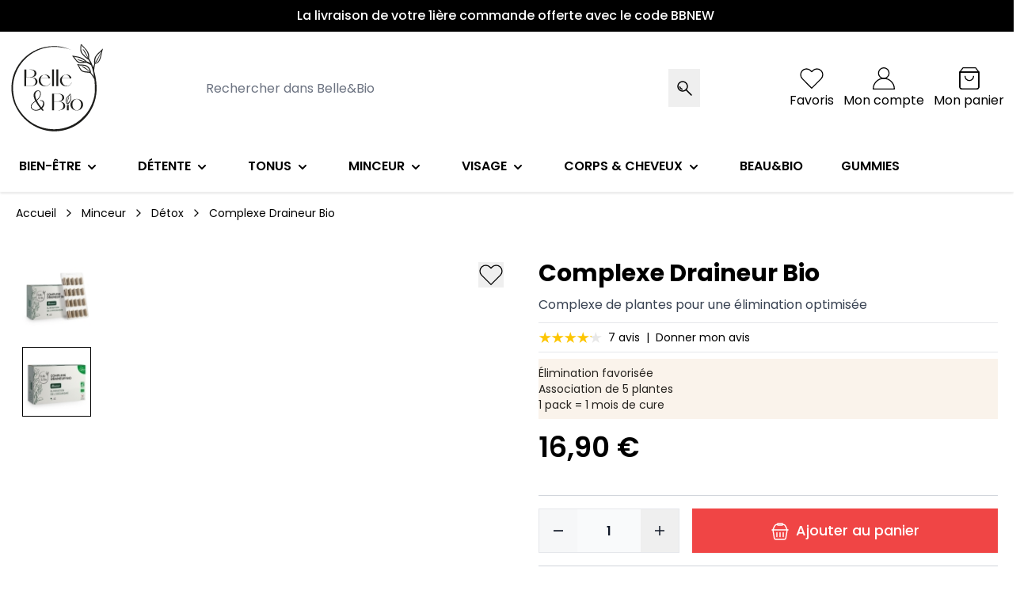

--- FILE ---
content_type: text/html; charset=UTF-8
request_url: https://www.belleetbio.com/complexe-draineur-bio.html
body_size: 68046
content:
<!doctype html>
<html lang="fr">
<head prefix="og: http://ogp.me/ns# fb: http://ogp.me/ns/fb# product: http://ogp.me/ns/product#">
    <meta charset="utf-8"/>
<meta name="title" content="Complexe Draineur Bio - Détox"/>
<meta name="description" content="Complexe Draineur certifiée Bio par Ecocert : 60 gélules - Cure de 30 jours. Élimine les toxines accumulées par votre organisme. Produit fabriqué en France. "/>
<meta name="robots" content="INDEX,FOLLOW"/>
<meta name="viewport" content="width=device-width, initial-scale=1, maximum-scale=5"/>
<meta name="msapplication-TileColor" content="#79b23a"/>
<meta name="theme-color" content="#79b23a"/>
<title>Complexe Draineur Bio - Détox</title>
<link  rel="stylesheet" type="text/css"  media="all" href="https://www.belleetbio.com/static/version1768999626/frontend/Belleetbio/default/fr_FR/css/styles.css" />
<link  rel="stylesheet" type="text/css"  media="all" href="https://www.belleetbio.com/static/version1768999626/frontend/Belleetbio/default/fr_FR/Mollie_Payment/css/styles.css" />
<link  rel="icon" type="image/x-icon" href="https://www.belleetbio.com/static/version1768999626/frontend/Belleetbio/default/fr_FR/Magento_Theme/favicon.ico" />
<link  rel="shortcut icon" type="image/x-icon" href="https://www.belleetbio.com/static/version1768999626/frontend/Belleetbio/default/fr_FR/Magento_Theme/favicon.ico" />
<script  type="text/javascript"  src="https://www.belleetbio.com/static/version1768999626/frontend/Belleetbio/default/fr_FR/RedChamps_CustomerLoginLink/js/script.js"></script>
<link  rel="canonical" href="https://www.belleetbio.com/complexe-draineur-bio.html" />
<meta name="facebook-domain-verification" content="j9s1znnfkd0971yqo8o08x2yvs8i7q" />
<meta name="msvalidate.01" content="A66A64589F589ABDF4078D43F880CD91"/>
<meta name="baiduspider" content="noindex" />            <script async src="https://t4.my-probance.one/webtrax/rsc/belleetbio.js"></script>
        <script
            type="text/javascript"
            src="//dynamic.criteo.com/js/ld/ld.js?a=6027"
            async="true"
    ></script>
            


    <script>
        var ga4IsGtm = false;
        var ga4IsTrackVariant = 0;
        var productImpressions = [];
        var promoImpressions = [];

        

    
    </script>

    <script type="text/javascript" async src="https://www.googletagmanager.com/gtag/js?id=G-HV471LN7TJ"></script>
    <script type="text/javascript">
      window.dataLayer = window.dataLayer || [];
      function gtag(){dataLayer.push(arguments)};
      gtag('js', new Date());

      gtag('set', {"timestamp":"2026-01-21UTC20:55:54.559+00:00","g_session_id":"2026-01-21UTC20:55:54.559+00:00"});
      gtag(
        'config',
           'G\u002DHV471LN7TJ',
            {"currency":"EUR"}          );

            gtag('config', 'AW-1059634752', { 'allow_enhanced_conversions':true });
      
          </script>

    <script type="text/javascript">

    var productDetail = {"item_id":"CPLXADRNBB","item_name":"Complexe Draineur Bio","item_brand":"","item_category":"Minceur\/D\u00e9tox","item_variant":"","price":16.9,"quantity":1};
            gtag('event', 'view_item', {
                'currency': 'EUR',
                'items': [
                    productDetail
                ],
                'value': '16.9'
                });
    
    
    
    </script>
<script>
    var BASE_URL = 'https://www.belleetbio.com/';
    var THEME_PATH = 'https://www.belleetbio.com/static/version1768999626/frontend/Belleetbio/default/fr_FR';
    var COOKIE_CONFIG = {
        "expires": null,
        "path": "\u002F",
        "domain": ".www.belleetbio.com",
        "secure": true,
        "lifetime": "31536000",
        "cookie_restriction_enabled": false    };
    var CURRENT_STORE_CODE = 'default';
    var CURRENT_WEBSITE_ID = '1';

    window.hyva = window.hyva || {}

    window.cookie_consent_groups = window.cookie_consent_groups || {}
    window.cookie_consent_groups['necessary'] = true;

    window.cookie_consent_config = window.cookie_consent_config || {};
    window.cookie_consent_config['necessary'] = [].concat(
        window.cookie_consent_config['necessary'] || [],
        [
            'user_allowed_save_cookie',
            'form_key',
            'mage-messages',
            'private_content_version',
            'mage-cache-sessid',
            'last_visited_store',
            'section_data_ids'
        ]
    );
</script>
<script>
    'use strict';
    (function( hyva, undefined ) {

        function lifetimeToExpires(options, defaults) {

            const lifetime = options.lifetime || defaults.lifetime;

            if (lifetime) {
                const date = new Date;
                date.setTime(date.getTime() + lifetime * 1000);
                return date;
            }

            return null;
        }

        function generateRandomString() {

            const allowedCharacters = '0123456789abcdefghijklmnopqrstuvwxyzABCDEFGHIJKLMNOPQRSTUVWXYZ',
                length = 16;

            let formKey = '',
                charactersLength = allowedCharacters.length;

            for (let i = 0; i < length; i++) {
                formKey += allowedCharacters[Math.round(Math.random() * (charactersLength - 1))]
            }

            return formKey;
        }

        const sessionCookieMarker = {noLifetime: true}

        const cookieTempStorage = {};

        const internalCookie = {
            get(name) {
                const v = document.cookie.match('(^|;) ?' + name + '=([^;]*)(;|$)');
                return v ? v[2] : null;
            },
            set(name, value, days, skipSetDomain) {
                let expires,
                    path,
                    domain,
                    secure,
                    samesite;

                const defaultCookieConfig = {
                    expires: null,
                    path: '/',
                    domain: null,
                    secure: false,
                    lifetime: null,
                    samesite: 'lax'
                };

                const cookieConfig = window.COOKIE_CONFIG || {};

                expires = days && days !== sessionCookieMarker
                    ? lifetimeToExpires({lifetime: 24 * 60 * 60 * days, expires: null}, defaultCookieConfig)
                    : lifetimeToExpires(window.COOKIE_CONFIG, defaultCookieConfig) || defaultCookieConfig.expires;

                path = cookieConfig.path || defaultCookieConfig.path;
                domain = !skipSetDomain && (cookieConfig.domain || defaultCookieConfig.domain);
                secure = cookieConfig.secure || defaultCookieConfig.secure;
                samesite = cookieConfig.samesite || defaultCookieConfig.samesite;

                document.cookie = name + "=" + encodeURIComponent(value) +
                    (expires && days !== sessionCookieMarker ? '; expires=' + expires.toGMTString() : '') +
                    (path ? '; path=' + path : '') +
                    (domain ? '; domain=' + domain : '') +
                    (secure ? '; secure' : '') +
                    (samesite ? '; samesite=' + samesite : 'lax');
            },
            isWebsiteAllowedToSaveCookie() {
                const allowedCookies = this.get('user_allowed_save_cookie');
                if (allowedCookies) {
                    const allowedWebsites = JSON.parse(unescape(allowedCookies));

                    return allowedWebsites[CURRENT_WEBSITE_ID] === 1;
                }
                return false;
            },
            getGroupByCookieName(name) {
                const cookieConsentConfig = window.cookie_consent_config || {};
                let group = null;
                for (let prop in cookieConsentConfig) {
                    if (!cookieConsentConfig.hasOwnProperty(prop)) continue;
                    if (cookieConsentConfig[prop].includes(name)) {
                        group = prop;
                        break;
                    }
                }
                return group;
            },
            isCookieAllowed(name) {
                const cookieGroup = this.getGroupByCookieName(name);
                return cookieGroup
                    ? window.cookie_consent_groups[cookieGroup]
                    : this.isWebsiteAllowedToSaveCookie();
            },
            saveTempStorageCookies() {
                for (const [name, data] of Object.entries(cookieTempStorage)) {
                    if (this.isCookieAllowed(name)) {
                        this.set(name, data['value'], data['days'], data['skipSetDomain']);
                        delete cookieTempStorage[name];
                    }
                }
            }
        };

        hyva.getCookie = (name) => {
            const cookieConfig = window.COOKIE_CONFIG || {};

            if (cookieConfig.cookie_restriction_enabled && ! internalCookie.isCookieAllowed(name)) {
                return cookieTempStorage[name] ? cookieTempStorage[name]['value'] : null;
            }

            return internalCookie.get(name);
        }

        hyva.setCookie = (name, value, days, skipSetDomain) => {
            const cookieConfig = window.COOKIE_CONFIG || {};

            if (cookieConfig.cookie_restriction_enabled && ! internalCookie.isCookieAllowed(name)) {
                cookieTempStorage[name] = {value, days, skipSetDomain};
                return;
            }
            return internalCookie.set(name, value, days, skipSetDomain);
        }


        hyva.setSessionCookie = (name, value, skipSetDomain) => {
            return hyva.setCookie(name, value, sessionCookieMarker, skipSetDomain)
        }

        hyva.getBrowserStorage = () => {
            const browserStorage = window.localStorage || window.sessionStorage;
            if (!browserStorage) {
                console.warn('Browser Storage is unavailable');
                return false;
            }
            try {
                browserStorage.setItem('storage_test', '1');
                browserStorage.removeItem('storage_test');
            } catch (error) {
                console.warn('Browser Storage is not accessible', error);
                return false;
            }
            return browserStorage;
        }

        hyva.postForm = (postParams) => {
            const form = document.createElement("form");

            let data = postParams.data;

            if (! postParams.skipUenc && ! data.uenc) {
                data.uenc = btoa(window.location.href);
            }
            form.method = "POST";
            form.action = postParams.action;

            Object.keys(postParams.data).map(key => {
                const field = document.createElement("input");
                field.type = 'hidden'
                field.value = postParams.data[key];
                field.name = key;
                form.appendChild(field);
            });

            const form_key = document.createElement("input");
            form_key.type = 'hidden';
            form_key.value = hyva.getFormKey();
            form_key.name="form_key";
            form.appendChild(form_key);

            document.body.appendChild(form);

            form.submit();
        }

        hyva.getFormKey = function () {
            let formKey = hyva.getCookie('form_key');

            if (!formKey) {
                formKey = generateRandomString();
                hyva.setCookie('form_key', formKey);
            }

            return formKey;
        }

        hyva.formatPrice = (value, showSign, options = {}) => {
            const groupSeparator = options.groupSeparator;
            const decimalSeparator = options.decimalSeparator
            delete options.groupSeparator;
            delete options.decimalSeparator;
            const formatter = new Intl.NumberFormat(
                'fr\u002DFR',
                Object.assign({
                    style: 'currency',
                    currency: 'EUR',
                    signDisplay: showSign ? 'always' : 'auto'
                }, options)
            );
            return (typeof Intl.NumberFormat.prototype.formatToParts === 'function') ?
                formatter.formatToParts(value).map(({type, value}) => {
                    switch (type) {
                        case 'currency':
                            return '\u20AC' || value;
                        case 'minusSign':
                            return '- ';
                        case 'plusSign':
                            return '+ ';
                        case 'group':
                            return groupSeparator !== undefined ? groupSeparator : value;
                        case 'decimal':
                            return decimalSeparator !== undefined ? decimalSeparator : value;
                        default :
                            return value;
                    }
                }).reduce((string, part) => string + part) :
                formatter.format(value);
        }

        const formatStr = function (str, nStart) {
            const args = Array.from(arguments).slice(2);

            return str.replace(/(%+)([0-9]+)/g, (m, p, n) => {
                const idx = parseInt(n) - nStart;

                if (args[idx] === null || args[idx] === void 0) {
                    return m;
                }
                return p.length % 2
                    ? p.slice(0, -1).replace('%%', '%') + args[idx]
                    : p.replace('%%', '%') + n;
            })
        }

        hyva.str = function (string) {
            const args = Array.from(arguments);
            args.splice(1, 0, 1);

            return formatStr.apply(undefined, args);
        }

        hyva.strf = function () {
            const args = Array.from(arguments);
            args.splice(1, 0, 0);

            return formatStr.apply(undefined, args);
        }

        /**
         * Take a html string as `content` parameter and
         * extract an element from the DOM to replace in
         * the current page under the same selector,
         * defined by `targetSelector`
         */
        hyva.replaceDomElement = (targetSelector, content) => {
            // Parse the content and extract the DOM node using the `targetSelector`
            const parser = new DOMParser();
            const doc = parser.parseFromString(content, 'text/html');
            const contentNode = doc.querySelector(targetSelector);

            // Bail if content or target can't be found
            if (!contentNode || !document.querySelector(targetSelector)) {
                return;
            }

                        hyva.activateScripts(contentNode);
            
            // Replace the old DOM node with the new content
            document.querySelector(targetSelector).replaceWith(contentNode);

            // Reload customerSectionData and display cookie-messages if present
            window.dispatchEvent(new CustomEvent("reload-customer-section-data"));
            hyva.initMessages();
        }

        hyva.removeScripts = (contentNode) => {
            const scripts = contentNode.getElementsByTagName('script');
            for (let i = 0; i < scripts.length; i++) {
                scripts[i].parentNode.removeChild(scripts[i]);
            }
            const templates = contentNode.getElementsByTagName('template');
            for (let i = 0; i < templates.length; i++) {
                const container = document.createElement('div');
                container.innerHTML = templates[i].innerHTML;
                hyva.removeScripts(container);
                templates[i].innerHTML = container.innerHTML;
            }
        }

        hyva.activateScripts = (contentNode) => {
            // Create new array from HTMLCollection to avoid mutation of collection while manipulating the DOM.
            const scripts = Array.from(contentNode.getElementsByTagName('script'));

            // Iterate over all script tags to duplicate+inject each into the head
            for (const original of scripts) {
                const script = document.createElement('script');
                original.type && (script.type = original.type);
                script.innerHTML = original.innerHTML;

                // Remove the original (non-executing) script from the contentNode
                original.parentNode.removeChild(original)

                // Add script to head
                document.head.appendChild(script);
            }

            return contentNode;
        }

        const replace = {['+']: '-', ['/']: '_', ['=']: ','};
        hyva.getUenc = () => btoa(window.location.href).replace(/[+/=]/g, match => replace[match]);

        let currentTrap;

        const focusableElements = (rootElement) => {
            const selector = 'button, [href], input, select, textarea, details, [tabindex]:not([tabindex="-1"]';
            return Array.from(rootElement.querySelectorAll(selector))
                .filter(el => {
                    return el.style.display !== 'none'
                        && !el.disabled
                        && el.tabIndex !== -1
                        && (el.offsetWidth || el.offsetHeight || el.getClientRects().length)
                })
        }

        const focusTrap = (e) => {
            const isTabPressed = e.key === 'Tab' || e.keyCode === 9;
            if (!isTabPressed) return;

            const focusable = focusableElements(currentTrap)
            const firstFocusableElement = focusable[0]
            const lastFocusableElement = focusable[focusable.length - 1]

            e.shiftKey
                ? document.activeElement === firstFocusableElement && (lastFocusableElement.focus(), e.preventDefault())
                : document.activeElement === lastFocusableElement && (firstFocusableElement.focus(), e.preventDefault())
        };

        hyva.releaseFocus = (rootElement) => {
            if (currentTrap && (!rootElement || rootElement === currentTrap)) {
                currentTrap.removeEventListener('keydown', focusTrap)
                currentTrap = null
            }
        }
        hyva.trapFocus = (rootElement) => {
            if (!rootElement) return;
            hyva.releaseFocus()
            currentTrap = rootElement
            rootElement.addEventListener('keydown', focusTrap)
            const firstElement = focusableElements(rootElement)[0]
            firstElement && firstElement.focus()
        }

        hyva.safeParseNumber = (rawValue) => {
            const number = rawValue ? parseFloat(rawValue) : null;

            return Array.isArray(number) || isNaN(number) ? rawValue : number;
        }

        const toCamelCase = s => s.split('_').map(word => word.charAt(0).toUpperCase() + word.slice(1)).join('');
        hyva.createBooleanObject = (name, value = false, additionalMethods = {}) => {

            const camelCase = toCamelCase(name);
            const key = '__hyva_bool_' + name

            return new Proxy(Object.assign(
                additionalMethods,
                {
                    [key]: !!value,
                    [name]() {return !!this[key]},
                    ['!' + name]() {return !this[key]}, // @deprecated This does not work with non-CSP Alpine
                    ['not' + camelCase]() {return !this[key]},
                    ['toggle' + camelCase]() {this[key] = !this[key]},
                    [`set${camelCase}True`]() {this[key] = true},
                    [`set${camelCase}False`]() {this[key] = false},
                }
            ), {
                set(target, prop, value) {
                    return prop === name
                        ? (target[key] = !!value)
                        : Reflect.set(...arguments);
                }
            })
        }

                hyva.alpineInitialized = (fn) => window.addEventListener('alpine:initialized', fn, {once: true})
        window.addEventListener('alpine:init', () => Alpine.data('{}', () => ({})), {once: true});
                window.addEventListener('user-allowed-save-cookie', () => internalCookie.saveTempStorageCookies())

    }( window.hyva = window.hyva || {} ));
</script>
<script>
    if (!window.IntersectionObserver) {
        window.IntersectionObserver = function (callback) {
            this.observe = el => el && callback(this.takeRecords());
            this.takeRecords = () => [{isIntersecting: true, intersectionRatio: 1}];
            this.disconnect = () => {};
            this.unobserve = () => {};
        }
    }
</script>
<style type="text/css">
                [x-cloak] {
                    display: none;
                }
             </style>
<meta property="og:type" content="product" />
<meta property="og:title"
      content="Complexe&#x20;Draineur&#x20;Bio" />
<meta property="og:image"
      content="https://www.belleetbio.com/media/catalog/product/cache/7e146081805c1bd5c68bd09cb831fcd3/d/r/draineur-bio-1200x1200_1.jpg" />
<meta property="og:description"
      content="Complexe&#x20;de&#x20;plantes&#x20;pour&#x20;une&#x20;&#xE9;limination&#x20;optimis&#xE9;e" />
<meta property="og:url" content="https://www.belleetbio.com/complexe-draineur-bio.html" />
    <meta property="product:price:amount" content="16.9"/>
    <meta property="product:price:currency"
      content="EUR"/>
</head>
<body id="html-body" class="catalog-product-view product-complexe-draineur-bio page-layout-1column">
        <div data-aw-csblock-block-name="csblock_product_menu_top"></div>

<script>
    'use strict';

    (() => {
        const obfuscateLink = () => {
            const links = document.querySelectorAll('[data-url]');

            links.forEach(function (link) {
                link.addEventListener("click", (e) => {
                    e.preventDefault();
                    let self = e.target;
                    let target = self.getAttribute("data-url");
                    if(target !== undefined && target !== false){
                        window.location.href = BASE_URL+target;
                    }
                });
            });
        };



        window.addEventListener('DOMContentLoaded', () => {

            obfuscateLink();
            hyva && hyva.formValidation && hyva.formValidation.addRule('required-option', function(value, options, field, context) {

                const el = field.element,
                    msg = 'Veuillez\u0020choisir\u0020une\u0020des\u0020options.';
                if (el.type === 'radio' || el.type === 'checkbox') {
                    return (value === undefined || value.length === 0) ? msg : true;
                }

                el.setAttribute('required', '');
                el.checkValidity();

                return el.validity.valueMissing ? msg : true;
            });
        });
    })();
</script>
<input name="form_key" type="hidden" value="gXy8cirQ78fPSCWa" />
    <noscript>
        <section class="message global noscript border-b-2 border-blue-500 bg-blue-50 shadow-none m-0 px-0 rounded-none font-normal">
            <div class="container text-center">
                <p>
                    <strong>Javascript est désactivé dans votre navigateur.</strong>
                    <span>
                        Pour une expérience optimale sur notre site, veuillez autoriser Javascript sur votre navigateur.                    </span>
                </p>
            </div>
        </section>
    </noscript>


<script>
    document.body.addEventListener('touchstart', () => {}, {passive: true})
</script>
<div class="page-wrapper"><header class="page-header"><a class="action skip sr-only focus:not-sr-only focus:absolute focus:z-40 focus:bg-white
   contentarea"
   href="#contentarea">
    <span>
        Aller au contenu    </span>
</a>
<script>
    function initHeader () {
        return {
            searchOpen: false,
            headerFixed: false,
            isMobile: false,
            cart: {},
            headerStick() {
                this.headerFixed = (window.pageYOffset >= 100 && this.isMobile) && !document.body.classList.contains('customer-account-create');
            },
            checkIsMobileResolution() {
                this.isMobile = window.matchMedia('(max-width: 768px)').matches;
            },
            getData(data) {
                if (data.cart) { this.cart = data.cart }
            }
        }
    }
</script>
<div
    x-data="initHeader()"
    x-init="checkIsMobileResolution()"
    @resize.window.debounce="checkIsMobileResolution()"
    @visibilitychange.window.debounce="checkIsMobileResolution()"
    x-on:scroll.window="headerStick()"
    @keydown.window.escape="searchOpen = false;"
    @private-content-loaded.window="getData(event.detail.data)"
    class=""
    :class="{ 'fixed inset-x-0 top-0 shadow-lg bg-white z-50': headerFixed }"
>
    <div class="flex justify-center items-center bg-black text-white font-medium text-xs sm:text-base py-2 px-2 space-x-2 text-center"
         :class="{ 'hidden': headerFixed }"
    >
                <div data-aw-csblock-block-name="csblock_all_menu_top"></div>

&nbsp;
    </div>
    <div id="header"
         class="relative z-30 w-full border-b shadow bg-container-lighter border-container-lighter lg:pb-0"
         :class="{ 'pb-14': searchOpen, 'pb-0': !searchOpen }">
        <div class="container flex flex-nowrap items-center justify-between w-full px-3 py-3 mx-auto mt-0">
            <div class="flex items-center">
                <!--Main Navigation mobile-->
                <nav
        x-data="initMenuMobile_6970cb49e3110()"
        @keydown.window.escape="closeMenu()"
        class="z-20 navigation xl:hidden -ml-5 mr-4 md:mr-5 xl:mr-0"
        aria-label="Navigation&#x20;sur&#x20;le&#x20;site"
        role="navigation"
>
    <!-- mobile -->
    <button
            x-ref="mobileMenuTrigger"
            @click="openMenu()"
            class="flex flex-col items-center justify-center cursor-pointer text-brand-black mt-1 ml-5"
            :class="{'ml-auto' : open}"
            type="button"
            aria-label="Ouvrir&#x20;le&#x20;menu"
            aria-haspopup="menu"
            :aria-expanded="open"
            :hidden="open"
    >
        <svg xmlns="http://www.w3.org/2000/svg" width="48" height="48" fill="none" viewBox="0 0 48 48" class="w-8 mx-auto"><path fill="currentColor" fill-rule="evenodd" d="M6 11a1 1 0 0 1 1-1h34a1 1 0 1 1 0 2H7a1 1 0 0 1-1-1ZM6 24a1 1 0 0 1 1-1h34a1 1 0 1 1 0 2H7a1 1 0 0 1-1-1ZM6 37a1 1 0 0 1 1-1h34a1 1 0 1 1 0 2H7a1 1 0 0 1-1-1Z" clip-rule="evenodd"/></svg>
        <span class="uppercase text-xs text-center sr-only">Menu</span>
    </button>
    <div
            x-ref="mobileMenuNavLinks"
            class="
            fixed bottom-0 top-0 left-0 w-full max-w-screen-md flex
            flex-col overflow-y-auto overflow-x-hidden bg-white
        "
            :class="{ 'hidden' : !open }"
            :aria-hidden="open ? 'false' : 'true'"
            role="dialog"
            aria-modal="true"
            x-cloak
    >
        <div class="bg-main-100 flex justify-between items-center pl-6 pr-4 py-4 border-b">
            <span class="uppercase font-semibold">Menu</span>
            <button
                    @click="closeMenu()"
                    class="w-8 h-8 flex justify-center items-center border rounded-md border-brand-black text-brand-black"
                    aria-label="Fermer&#x20;le&#x20;menu"
                    type="button"
            >
                <svg xmlns="http://www.w3.org/2000/svg" width="50" height="50" viewBox="0 0 24 24" fill="none" stroke="currentColor" stroke-width="2" stroke-linecap="round" stroke-linejoin="round" class="w-6 h-6 hidden" :class="{ 'hidden' : !open, 'block': open }" aria-hidden="true"><line x1="18" y1="6" x2="6" y2="18"/><line x1="6" y1="6" x2="18" y2="18"/></svg>
            </button>
        </div>
        <ul
                class="flex flex-col bg-main-50"
                aria-label="Liens&#x20;de&#x20;navigation&#x20;du&#x20;site"
        >
                            <li
                        data-child-id="category-node-3-main"
                        class="level-0"
                >
                    <div
                            class="flex items-center transition-transform duration-150 ease-in-out transform"
                            :class="{
                        '-translate-x-full' : mobilePanelActiveId,
                        'translate-x-0' : !mobilePanelActiveId
                    }"
                    >
                        <a class="flex items-center w-full pl-6 pr-4 py-4 border-b cursor-pointer level-0 font-semibold"
                           href="https://www.belleetbio.com/bien-etre.html"
                                                            @click.prevent="openSubcategory('category-node-3')"
                                                       title="Bien-&#xEA;tre">
                            Bien-être                        </a>
                                                    <button
                                    @click="openSubcategory('category-node-3')"
                                    class="absolute right-0 flex items-center justify-center w-11 h-11 mr-2 cursor-pointer"
                                    aria-label="Ouvrir&#x20;Bien-&#xEA;tre&#x20;sous-cat&#xE9;gories"
                                    aria-haspopup="true"
                                    :aria-expanded="mobilePanelActiveId === 'category-node-3'"
                            >
                                <div class="w-8 h-8">
                                    <svg xmlns="http://www.w3.org/2000/svg" width="24" height="24" viewBox="0 0 24 24" fill="none" stroke="currentColor" stroke-width="2" stroke-linecap="round" stroke-linejoin="round" class="w-full h-full p-1" aria-hidden="true"><polyline points="9 18 15 12 9 6"/></svg>
                                </div>
                            </button>
                                            </div>
                                            <div
                                data-child-id="category-node-3"
                                class="absolute top-0 right-0 z-10 flex flex-col w-full h-full bg-white"
                                :class="{
                                'hidden': mobilePanelActiveId !== 'category-node-3'
                            }"
                        >
                            <ul
                                    class="transition-transform duration-200 ease-in-out translate-x-full transform bg-white"
                                    :class="{
                            'translate-x-full' : mobilePanelActiveId !== 'category-node-3',
                            'translate-x-0' : mobilePanelActiveId === 'category-node-3',
                        }"
                                    aria-label="Sous-cat&#xE9;gories"
                            >
                                <li>

                                    <div class="bg-white flex justify-between items-center px-4 py-4">
                                        <button
                                                type="button"
                                                class="flex items-center justify-start cursor-pointer text-brand-black"
                                                @click="backToMainCategories('category-node-3-main')"
                                                aria-label="Retour&#x20;au&#x20;menu">
                                            <svg xmlns="http://www.w3.org/2000/svg" width="24" height="24" viewBox="0 0 24 24" fill="none" stroke="currentColor" stroke-width="2" stroke-linecap="round" stroke-linejoin="round" class="feather feather-chevron-left" aria-hidden="true"><polyline points="15 18 9 12 15 6"/></svg>
                                            <span class="uppercase font-semibold">
                                                Retour                                            </span>
                                        </button>
                                        <button
                                                @click="closeMenu()"
                                                class="w-8 h-8 flex justify-center items-center border rounded-md border-brand-black text-brand-black"
                                                aria-label="Fermer&#x20;le&#x20;menu"
                                                type="button"
                                        >
                                            <svg xmlns="http://www.w3.org/2000/svg" width="50" height="50" viewBox="0 0 24 24" fill="none" stroke="currentColor" stroke-width="2" stroke-linecap="round" stroke-linejoin="round" class="w-6 h-6 hidden" :class="{ 'hidden' : !open, 'block': open }" aria-hidden="true"><line x1="18" y1="6" x2="6" y2="18"/><line x1="6" y1="6" x2="18" y2="18"/></svg>
                                        </button>
                                    </div>
                                </li>
                                <li>
                                    <a
                                            href="https://www.belleetbio.com/bien-etre.html"
                                            title="Bien-&#xEA;tre"
                                            class="flex items-center justify-between w-full pr-4 pl-6 py-4 border-b cursor-pointer bg-main-100"
                                    >
                                        <span class="font-semibold">
                                            Bien-être                                        </span>
                                        <span class="flex justify-start items-center">
                                            <svg xmlns="http://www.w3.org/2000/svg" width="24" height="24" viewBox="0 0 24 24" fill="none" stroke="currentColor" stroke-width="2" stroke-linecap="round" stroke-linejoin="round" class="w-5 h-5"><polyline points="9 18 15 12 9 6"/></svg>
                                            <span class="underline">
                                            Tout voir                                            </span>
                                        </span>
                                    </a>
                                </li>
                                                                    <li>
                                        <a
                                                href="https://www.belleetbio.com/bien-etre/antioxydant.html"
                                                title="Antioxydant"
                                                class="flex items-center w-full px-8 py-4 border-b cursor-pointer border-container"
                                        >
                                            <span class="text-brand-black font-semibold">
                                    Antioxydant                                </span>
                                        </a>
                                    </li>
                                                                    <li>
                                        <a
                                                href="https://www.belleetbio.com/bien-etre/articulation.html"
                                                title="Articulation"
                                                class="flex items-center w-full px-8 py-4 border-b cursor-pointer border-container"
                                        >
                                            <span class="text-brand-black font-semibold">
                                    Articulation                                </span>
                                        </a>
                                    </li>
                                                                    <li>
                                        <a
                                                href="https://www.belleetbio.com/bien-etre/circulation.html"
                                                title="Circulation"
                                                class="flex items-center w-full px-8 py-4 border-b cursor-pointer border-container"
                                        >
                                            <span class="text-brand-black font-semibold">
                                    Circulation                                </span>
                                        </a>
                                    </li>
                                                                    <li>
                                        <a
                                                href="https://www.belleetbio.com/bien-etre/digestion.html"
                                                title="Digestion"
                                                class="flex items-center w-full px-8 py-4 border-b cursor-pointer border-container"
                                        >
                                            <span class="text-brand-black font-semibold">
                                    Digestion                                </span>
                                        </a>
                                    </li>
                                                                    <li>
                                        <a
                                                href="https://www.belleetbio.com/bien-etre/homme-et-femme.html"
                                                title="Homme&#x20;&amp;&#x20;Femme"
                                                class="flex items-center w-full px-8 py-4 border-b cursor-pointer border-container"
                                        >
                                            <span class="text-brand-black font-semibold">
                                    Homme &amp; Femme                                </span>
                                        </a>
                                    </li>
                                                            </ul>
                        </div>
                                    </li>
                            <li
                        data-child-id="category-node-8-main"
                        class="level-0"
                >
                    <div
                            class="flex items-center transition-transform duration-150 ease-in-out transform"
                            :class="{
                        '-translate-x-full' : mobilePanelActiveId,
                        'translate-x-0' : !mobilePanelActiveId
                    }"
                    >
                        <a class="flex items-center w-full pl-6 pr-4 py-4 border-b cursor-pointer level-0 font-semibold"
                           href="https://www.belleetbio.com/detente.html"
                                                            @click.prevent="openSubcategory('category-node-8')"
                                                       title="D&#xE9;tente">
                            Détente                        </a>
                                                    <button
                                    @click="openSubcategory('category-node-8')"
                                    class="absolute right-0 flex items-center justify-center w-11 h-11 mr-2 cursor-pointer"
                                    aria-label="Ouvrir&#x20;D&#xE9;tente&#x20;sous-cat&#xE9;gories"
                                    aria-haspopup="true"
                                    :aria-expanded="mobilePanelActiveId === 'category-node-8'"
                            >
                                <div class="w-8 h-8">
                                    <svg xmlns="http://www.w3.org/2000/svg" width="24" height="24" viewBox="0 0 24 24" fill="none" stroke="currentColor" stroke-width="2" stroke-linecap="round" stroke-linejoin="round" class="w-full h-full p-1" aria-hidden="true"><polyline points="9 18 15 12 9 6"/></svg>
                                </div>
                            </button>
                                            </div>
                                            <div
                                data-child-id="category-node-8"
                                class="absolute top-0 right-0 z-10 flex flex-col w-full h-full bg-white"
                                :class="{
                                'hidden': mobilePanelActiveId !== 'category-node-8'
                            }"
                        >
                            <ul
                                    class="transition-transform duration-200 ease-in-out translate-x-full transform bg-white"
                                    :class="{
                            'translate-x-full' : mobilePanelActiveId !== 'category-node-8',
                            'translate-x-0' : mobilePanelActiveId === 'category-node-8',
                        }"
                                    aria-label="Sous-cat&#xE9;gories"
                            >
                                <li>

                                    <div class="bg-white flex justify-between items-center px-4 py-4">
                                        <button
                                                type="button"
                                                class="flex items-center justify-start cursor-pointer text-brand-black"
                                                @click="backToMainCategories('category-node-8-main')"
                                                aria-label="Retour&#x20;au&#x20;menu">
                                            <svg xmlns="http://www.w3.org/2000/svg" width="24" height="24" viewBox="0 0 24 24" fill="none" stroke="currentColor" stroke-width="2" stroke-linecap="round" stroke-linejoin="round" class="feather feather-chevron-left" aria-hidden="true"><polyline points="15 18 9 12 15 6"/></svg>
                                            <span class="uppercase font-semibold">
                                                Retour                                            </span>
                                        </button>
                                        <button
                                                @click="closeMenu()"
                                                class="w-8 h-8 flex justify-center items-center border rounded-md border-brand-black text-brand-black"
                                                aria-label="Fermer&#x20;le&#x20;menu"
                                                type="button"
                                        >
                                            <svg xmlns="http://www.w3.org/2000/svg" width="50" height="50" viewBox="0 0 24 24" fill="none" stroke="currentColor" stroke-width="2" stroke-linecap="round" stroke-linejoin="round" class="w-6 h-6 hidden" :class="{ 'hidden' : !open, 'block': open }" aria-hidden="true"><line x1="18" y1="6" x2="6" y2="18"/><line x1="6" y1="6" x2="18" y2="18"/></svg>
                                        </button>
                                    </div>
                                </li>
                                <li>
                                    <a
                                            href="https://www.belleetbio.com/detente.html"
                                            title="D&#xE9;tente"
                                            class="flex items-center justify-between w-full pr-4 pl-6 py-4 border-b cursor-pointer bg-main-100"
                                    >
                                        <span class="font-semibold">
                                            Détente                                        </span>
                                        <span class="flex justify-start items-center">
                                            <svg xmlns="http://www.w3.org/2000/svg" width="24" height="24" viewBox="0 0 24 24" fill="none" stroke="currentColor" stroke-width="2" stroke-linecap="round" stroke-linejoin="round" class="w-5 h-5"><polyline points="9 18 15 12 9 6"/></svg>
                                            <span class="underline">
                                            Tout voir                                            </span>
                                        </span>
                                    </a>
                                </li>
                                                                    <li>
                                        <a
                                                href="https://www.belleetbio.com/detente/bonne-humeur.html"
                                                title="Bonne&#x20;humeur"
                                                class="flex items-center w-full px-8 py-4 border-b cursor-pointer border-container"
                                        >
                                            <span class="text-brand-black font-semibold">
                                    Bonne humeur                                </span>
                                        </a>
                                    </li>
                                                                    <li>
                                        <a
                                                href="https://www.belleetbio.com/detente/memoire.html"
                                                title="M&#xE9;moire"
                                                class="flex items-center w-full px-8 py-4 border-b cursor-pointer border-container"
                                        >
                                            <span class="text-brand-black font-semibold">
                                    Mémoire                                </span>
                                        </a>
                                    </li>
                                                                    <li>
                                        <a
                                                href="https://www.belleetbio.com/detente/sommeil.html"
                                                title="Sommeil"
                                                class="flex items-center w-full px-8 py-4 border-b cursor-pointer border-container"
                                        >
                                            <span class="text-brand-black font-semibold">
                                    Sommeil                                </span>
                                        </a>
                                    </li>
                                                            </ul>
                        </div>
                                    </li>
                            <li
                        data-child-id="category-node-12-main"
                        class="level-0"
                >
                    <div
                            class="flex items-center transition-transform duration-150 ease-in-out transform"
                            :class="{
                        '-translate-x-full' : mobilePanelActiveId,
                        'translate-x-0' : !mobilePanelActiveId
                    }"
                    >
                        <a class="flex items-center w-full pl-6 pr-4 py-4 border-b cursor-pointer level-0 font-semibold"
                           href="https://www.belleetbio.com/tonus.html"
                                                            @click.prevent="openSubcategory('category-node-12')"
                                                       title="Tonus">
                            Tonus                        </a>
                                                    <button
                                    @click="openSubcategory('category-node-12')"
                                    class="absolute right-0 flex items-center justify-center w-11 h-11 mr-2 cursor-pointer"
                                    aria-label="Ouvrir&#x20;Tonus&#x20;sous-cat&#xE9;gories"
                                    aria-haspopup="true"
                                    :aria-expanded="mobilePanelActiveId === 'category-node-12'"
                            >
                                <div class="w-8 h-8">
                                    <svg xmlns="http://www.w3.org/2000/svg" width="24" height="24" viewBox="0 0 24 24" fill="none" stroke="currentColor" stroke-width="2" stroke-linecap="round" stroke-linejoin="round" class="w-full h-full p-1" aria-hidden="true"><polyline points="9 18 15 12 9 6"/></svg>
                                </div>
                            </button>
                                            </div>
                                            <div
                                data-child-id="category-node-12"
                                class="absolute top-0 right-0 z-10 flex flex-col w-full h-full bg-white"
                                :class="{
                                'hidden': mobilePanelActiveId !== 'category-node-12'
                            }"
                        >
                            <ul
                                    class="transition-transform duration-200 ease-in-out translate-x-full transform bg-white"
                                    :class="{
                            'translate-x-full' : mobilePanelActiveId !== 'category-node-12',
                            'translate-x-0' : mobilePanelActiveId === 'category-node-12',
                        }"
                                    aria-label="Sous-cat&#xE9;gories"
                            >
                                <li>

                                    <div class="bg-white flex justify-between items-center px-4 py-4">
                                        <button
                                                type="button"
                                                class="flex items-center justify-start cursor-pointer text-brand-black"
                                                @click="backToMainCategories('category-node-12-main')"
                                                aria-label="Retour&#x20;au&#x20;menu">
                                            <svg xmlns="http://www.w3.org/2000/svg" width="24" height="24" viewBox="0 0 24 24" fill="none" stroke="currentColor" stroke-width="2" stroke-linecap="round" stroke-linejoin="round" class="feather feather-chevron-left" aria-hidden="true"><polyline points="15 18 9 12 15 6"/></svg>
                                            <span class="uppercase font-semibold">
                                                Retour                                            </span>
                                        </button>
                                        <button
                                                @click="closeMenu()"
                                                class="w-8 h-8 flex justify-center items-center border rounded-md border-brand-black text-brand-black"
                                                aria-label="Fermer&#x20;le&#x20;menu"
                                                type="button"
                                        >
                                            <svg xmlns="http://www.w3.org/2000/svg" width="50" height="50" viewBox="0 0 24 24" fill="none" stroke="currentColor" stroke-width="2" stroke-linecap="round" stroke-linejoin="round" class="w-6 h-6 hidden" :class="{ 'hidden' : !open, 'block': open }" aria-hidden="true"><line x1="18" y1="6" x2="6" y2="18"/><line x1="6" y1="6" x2="18" y2="18"/></svg>
                                        </button>
                                    </div>
                                </li>
                                <li>
                                    <a
                                            href="https://www.belleetbio.com/tonus.html"
                                            title="Tonus"
                                            class="flex items-center justify-between w-full pr-4 pl-6 py-4 border-b cursor-pointer bg-main-100"
                                    >
                                        <span class="font-semibold">
                                            Tonus                                        </span>
                                        <span class="flex justify-start items-center">
                                            <svg xmlns="http://www.w3.org/2000/svg" width="24" height="24" viewBox="0 0 24 24" fill="none" stroke="currentColor" stroke-width="2" stroke-linecap="round" stroke-linejoin="round" class="w-5 h-5"><polyline points="9 18 15 12 9 6"/></svg>
                                            <span class="underline">
                                            Tout voir                                            </span>
                                        </span>
                                    </a>
                                </li>
                                                                    <li>
                                        <a
                                                href="https://www.belleetbio.com/tonus/anti-fatigue.html"
                                                title="Anti-fatigue"
                                                class="flex items-center w-full px-8 py-4 border-b cursor-pointer border-container"
                                        >
                                            <span class="text-brand-black font-semibold">
                                    Anti-fatigue                                </span>
                                        </a>
                                    </li>
                                                                    <li>
                                        <a
                                                href="https://www.belleetbio.com/tonus/defenses-naturelles.html"
                                                title="D&#xE9;fenses&#x20;Naturelles"
                                                class="flex items-center w-full px-8 py-4 border-b cursor-pointer border-container"
                                        >
                                            <span class="text-brand-black font-semibold">
                                    Défenses Naturelles                                </span>
                                        </a>
                                    </li>
                                                                    <li>
                                        <a
                                                href="https://www.belleetbio.com/tonus/tonus-sexuel.html"
                                                title="Tonus&#x20;Sexuel"
                                                class="flex items-center w-full px-8 py-4 border-b cursor-pointer border-container"
                                        >
                                            <span class="text-brand-black font-semibold">
                                    Tonus Sexuel                                </span>
                                        </a>
                                    </li>
                                                            </ul>
                        </div>
                                    </li>
                            <li
                        data-child-id="category-node-16-main"
                        class="level-0"
                >
                    <div
                            class="flex items-center transition-transform duration-150 ease-in-out transform"
                            :class="{
                        '-translate-x-full' : mobilePanelActiveId,
                        'translate-x-0' : !mobilePanelActiveId
                    }"
                    >
                        <a class="flex items-center w-full pl-6 pr-4 py-4 border-b cursor-pointer level-0 font-semibold"
                           href="https://www.belleetbio.com/minceur.html"
                                                            @click.prevent="openSubcategory('category-node-16')"
                                                       title="Minceur">
                            Minceur                        </a>
                                                    <button
                                    @click="openSubcategory('category-node-16')"
                                    class="absolute right-0 flex items-center justify-center w-11 h-11 mr-2 cursor-pointer"
                                    aria-label="Ouvrir&#x20;Minceur&#x20;sous-cat&#xE9;gories"
                                    aria-haspopup="true"
                                    :aria-expanded="mobilePanelActiveId === 'category-node-16'"
                            >
                                <div class="w-8 h-8">
                                    <svg xmlns="http://www.w3.org/2000/svg" width="24" height="24" viewBox="0 0 24 24" fill="none" stroke="currentColor" stroke-width="2" stroke-linecap="round" stroke-linejoin="round" class="w-full h-full p-1" aria-hidden="true"><polyline points="9 18 15 12 9 6"/></svg>
                                </div>
                            </button>
                                            </div>
                                            <div
                                data-child-id="category-node-16"
                                class="absolute top-0 right-0 z-10 flex flex-col w-full h-full bg-white"
                                :class="{
                                'hidden': mobilePanelActiveId !== 'category-node-16'
                            }"
                        >
                            <ul
                                    class="transition-transform duration-200 ease-in-out translate-x-full transform bg-white"
                                    :class="{
                            'translate-x-full' : mobilePanelActiveId !== 'category-node-16',
                            'translate-x-0' : mobilePanelActiveId === 'category-node-16',
                        }"
                                    aria-label="Sous-cat&#xE9;gories"
                            >
                                <li>

                                    <div class="bg-white flex justify-between items-center px-4 py-4">
                                        <button
                                                type="button"
                                                class="flex items-center justify-start cursor-pointer text-brand-black"
                                                @click="backToMainCategories('category-node-16-main')"
                                                aria-label="Retour&#x20;au&#x20;menu">
                                            <svg xmlns="http://www.w3.org/2000/svg" width="24" height="24" viewBox="0 0 24 24" fill="none" stroke="currentColor" stroke-width="2" stroke-linecap="round" stroke-linejoin="round" class="feather feather-chevron-left" aria-hidden="true"><polyline points="15 18 9 12 15 6"/></svg>
                                            <span class="uppercase font-semibold">
                                                Retour                                            </span>
                                        </button>
                                        <button
                                                @click="closeMenu()"
                                                class="w-8 h-8 flex justify-center items-center border rounded-md border-brand-black text-brand-black"
                                                aria-label="Fermer&#x20;le&#x20;menu"
                                                type="button"
                                        >
                                            <svg xmlns="http://www.w3.org/2000/svg" width="50" height="50" viewBox="0 0 24 24" fill="none" stroke="currentColor" stroke-width="2" stroke-linecap="round" stroke-linejoin="round" class="w-6 h-6 hidden" :class="{ 'hidden' : !open, 'block': open }" aria-hidden="true"><line x1="18" y1="6" x2="6" y2="18"/><line x1="6" y1="6" x2="18" y2="18"/></svg>
                                        </button>
                                    </div>
                                </li>
                                <li>
                                    <a
                                            href="https://www.belleetbio.com/minceur.html"
                                            title="Minceur"
                                            class="flex items-center justify-between w-full pr-4 pl-6 py-4 border-b cursor-pointer bg-main-100"
                                    >
                                        <span class="font-semibold">
                                            Minceur                                        </span>
                                        <span class="flex justify-start items-center">
                                            <svg xmlns="http://www.w3.org/2000/svg" width="24" height="24" viewBox="0 0 24 24" fill="none" stroke="currentColor" stroke-width="2" stroke-linecap="round" stroke-linejoin="round" class="w-5 h-5"><polyline points="9 18 15 12 9 6"/></svg>
                                            <span class="underline">
                                            Tout voir                                            </span>
                                        </span>
                                    </a>
                                </li>
                                                                    <li>
                                        <a
                                                href="https://www.belleetbio.com/minceur/anti-cellulite.html"
                                                title="Anti-cellulite"
                                                class="flex items-center w-full px-8 py-4 border-b cursor-pointer border-container"
                                        >
                                            <span class="text-brand-black font-semibold">
                                    Anti-cellulite                                </span>
                                        </a>
                                    </li>
                                                                    <li>
                                        <a
                                                href="https://www.belleetbio.com/minceur/bruleur-capteur.html"
                                                title="Br&#xFB;leur&#x20;-&#x20;Capteur"
                                                class="flex items-center w-full px-8 py-4 border-b cursor-pointer border-container"
                                        >
                                            <span class="text-brand-black font-semibold">
                                    Brûleur - Capteur                                </span>
                                        </a>
                                    </li>
                                                                    <li>
                                        <a
                                                href="https://www.belleetbio.com/minceur/detox.html"
                                                title="D&#xE9;tox"
                                                class="flex items-center w-full px-8 py-4 border-b cursor-pointer border-container"
                                        >
                                            <span class="text-brand-black font-semibold">
                                    Détox                                </span>
                                        </a>
                                    </li>
                                                            </ul>
                        </div>
                                    </li>
                            <li
                        data-child-id="category-node-20-main"
                        class="level-0"
                >
                    <div
                            class="flex items-center transition-transform duration-150 ease-in-out transform"
                            :class="{
                        '-translate-x-full' : mobilePanelActiveId,
                        'translate-x-0' : !mobilePanelActiveId
                    }"
                    >
                        <a class="flex items-center w-full pl-6 pr-4 py-4 border-b cursor-pointer level-0 font-semibold"
                           href="https://www.belleetbio.com/visage.html"
                                                            @click.prevent="openSubcategory('category-node-20')"
                                                       title="Visage">
                            Visage                        </a>
                                                    <button
                                    @click="openSubcategory('category-node-20')"
                                    class="absolute right-0 flex items-center justify-center w-11 h-11 mr-2 cursor-pointer"
                                    aria-label="Ouvrir&#x20;Visage&#x20;sous-cat&#xE9;gories"
                                    aria-haspopup="true"
                                    :aria-expanded="mobilePanelActiveId === 'category-node-20'"
                            >
                                <div class="w-8 h-8">
                                    <svg xmlns="http://www.w3.org/2000/svg" width="24" height="24" viewBox="0 0 24 24" fill="none" stroke="currentColor" stroke-width="2" stroke-linecap="round" stroke-linejoin="round" class="w-full h-full p-1" aria-hidden="true"><polyline points="9 18 15 12 9 6"/></svg>
                                </div>
                            </button>
                                            </div>
                                            <div
                                data-child-id="category-node-20"
                                class="absolute top-0 right-0 z-10 flex flex-col w-full h-full bg-white"
                                :class="{
                                'hidden': mobilePanelActiveId !== 'category-node-20'
                            }"
                        >
                            <ul
                                    class="transition-transform duration-200 ease-in-out translate-x-full transform bg-white"
                                    :class="{
                            'translate-x-full' : mobilePanelActiveId !== 'category-node-20',
                            'translate-x-0' : mobilePanelActiveId === 'category-node-20',
                        }"
                                    aria-label="Sous-cat&#xE9;gories"
                            >
                                <li>

                                    <div class="bg-white flex justify-between items-center px-4 py-4">
                                        <button
                                                type="button"
                                                class="flex items-center justify-start cursor-pointer text-brand-black"
                                                @click="backToMainCategories('category-node-20-main')"
                                                aria-label="Retour&#x20;au&#x20;menu">
                                            <svg xmlns="http://www.w3.org/2000/svg" width="24" height="24" viewBox="0 0 24 24" fill="none" stroke="currentColor" stroke-width="2" stroke-linecap="round" stroke-linejoin="round" class="feather feather-chevron-left" aria-hidden="true"><polyline points="15 18 9 12 15 6"/></svg>
                                            <span class="uppercase font-semibold">
                                                Retour                                            </span>
                                        </button>
                                        <button
                                                @click="closeMenu()"
                                                class="w-8 h-8 flex justify-center items-center border rounded-md border-brand-black text-brand-black"
                                                aria-label="Fermer&#x20;le&#x20;menu"
                                                type="button"
                                        >
                                            <svg xmlns="http://www.w3.org/2000/svg" width="50" height="50" viewBox="0 0 24 24" fill="none" stroke="currentColor" stroke-width="2" stroke-linecap="round" stroke-linejoin="round" class="w-6 h-6 hidden" :class="{ 'hidden' : !open, 'block': open }" aria-hidden="true"><line x1="18" y1="6" x2="6" y2="18"/><line x1="6" y1="6" x2="18" y2="18"/></svg>
                                        </button>
                                    </div>
                                </li>
                                <li>
                                    <a
                                            href="https://www.belleetbio.com/visage.html"
                                            title="Visage"
                                            class="flex items-center justify-between w-full pr-4 pl-6 py-4 border-b cursor-pointer bg-main-100"
                                    >
                                        <span class="font-semibold">
                                            Visage                                        </span>
                                        <span class="flex justify-start items-center">
                                            <svg xmlns="http://www.w3.org/2000/svg" width="24" height="24" viewBox="0 0 24 24" fill="none" stroke="currentColor" stroke-width="2" stroke-linecap="round" stroke-linejoin="round" class="w-5 h-5"><polyline points="9 18 15 12 9 6"/></svg>
                                            <span class="underline">
                                            Tout voir                                            </span>
                                        </span>
                                    </a>
                                </li>
                                                                    <li>
                                        <a
                                                href="https://www.belleetbio.com/visage/anti-age.html"
                                                title="Anti-&#xE2;ge"
                                                class="flex items-center w-full px-8 py-4 border-b cursor-pointer border-container"
                                        >
                                            <span class="text-brand-black font-semibold">
                                    Anti-âge                                </span>
                                        </a>
                                    </li>
                                                                    <li>
                                        <a
                                                href="https://www.belleetbio.com/visage/anti-imperfection.html"
                                                title="Anti-imperfection"
                                                class="flex items-center w-full px-8 py-4 border-b cursor-pointer border-container"
                                        >
                                            <span class="text-brand-black font-semibold">
                                    Anti-imperfection                                </span>
                                        </a>
                                    </li>
                                                                    <li>
                                        <a
                                                href="https://www.belleetbio.com/visage/eclat.html"
                                                title="&#xC9;clat"
                                                class="flex items-center w-full px-8 py-4 border-b cursor-pointer border-container"
                                        >
                                            <span class="text-brand-black font-semibold">
                                    Éclat                                </span>
                                        </a>
                                    </li>
                                                                    <li>
                                        <a
                                                href="https://www.belleetbio.com/visage/hydratation.html"
                                                title="Hydratation&#x20;Visage"
                                                class="flex items-center w-full px-8 py-4 border-b cursor-pointer border-container"
                                        >
                                            <span class="text-brand-black font-semibold">
                                    Hydratation Visage                                </span>
                                        </a>
                                    </li>
                                                                    <li>
                                        <a
                                                href="https://www.belleetbio.com/visage/nettoyant.html"
                                                title="D&#xE9;maquillant&#x20;-&#x20;Nettoyant"
                                                class="flex items-center w-full px-8 py-4 border-b cursor-pointer border-container"
                                        >
                                            <span class="text-brand-black font-semibold">
                                    Démaquillant - Nettoyant                                </span>
                                        </a>
                                    </li>
                                                            </ul>
                        </div>
                                    </li>
                            <li
                        data-child-id="category-node-27-main"
                        class="level-0"
                >
                    <div
                            class="flex items-center transition-transform duration-150 ease-in-out transform"
                            :class="{
                        '-translate-x-full' : mobilePanelActiveId,
                        'translate-x-0' : !mobilePanelActiveId
                    }"
                    >
                        <a class="flex items-center w-full pl-6 pr-4 py-4 border-b cursor-pointer level-0 font-semibold"
                           href="https://www.belleetbio.com/corps-et-cheveux.html"
                                                            @click.prevent="openSubcategory('category-node-27')"
                                                       title="Corps&#x20;&amp;&#x20;cheveux">
                            Corps &amp; cheveux                        </a>
                                                    <button
                                    @click="openSubcategory('category-node-27')"
                                    class="absolute right-0 flex items-center justify-center w-11 h-11 mr-2 cursor-pointer"
                                    aria-label="Ouvrir&#x20;Corps&#x20;&amp;&#x20;cheveux&#x20;sous-cat&#xE9;gories"
                                    aria-haspopup="true"
                                    :aria-expanded="mobilePanelActiveId === 'category-node-27'"
                            >
                                <div class="w-8 h-8">
                                    <svg xmlns="http://www.w3.org/2000/svg" width="24" height="24" viewBox="0 0 24 24" fill="none" stroke="currentColor" stroke-width="2" stroke-linecap="round" stroke-linejoin="round" class="w-full h-full p-1" aria-hidden="true"><polyline points="9 18 15 12 9 6"/></svg>
                                </div>
                            </button>
                                            </div>
                                            <div
                                data-child-id="category-node-27"
                                class="absolute top-0 right-0 z-10 flex flex-col w-full h-full bg-white"
                                :class="{
                                'hidden': mobilePanelActiveId !== 'category-node-27'
                            }"
                        >
                            <ul
                                    class="transition-transform duration-200 ease-in-out translate-x-full transform bg-white"
                                    :class="{
                            'translate-x-full' : mobilePanelActiveId !== 'category-node-27',
                            'translate-x-0' : mobilePanelActiveId === 'category-node-27',
                        }"
                                    aria-label="Sous-cat&#xE9;gories"
                            >
                                <li>

                                    <div class="bg-white flex justify-between items-center px-4 py-4">
                                        <button
                                                type="button"
                                                class="flex items-center justify-start cursor-pointer text-brand-black"
                                                @click="backToMainCategories('category-node-27-main')"
                                                aria-label="Retour&#x20;au&#x20;menu">
                                            <svg xmlns="http://www.w3.org/2000/svg" width="24" height="24" viewBox="0 0 24 24" fill="none" stroke="currentColor" stroke-width="2" stroke-linecap="round" stroke-linejoin="round" class="feather feather-chevron-left" aria-hidden="true"><polyline points="15 18 9 12 15 6"/></svg>
                                            <span class="uppercase font-semibold">
                                                Retour                                            </span>
                                        </button>
                                        <button
                                                @click="closeMenu()"
                                                class="w-8 h-8 flex justify-center items-center border rounded-md border-brand-black text-brand-black"
                                                aria-label="Fermer&#x20;le&#x20;menu"
                                                type="button"
                                        >
                                            <svg xmlns="http://www.w3.org/2000/svg" width="50" height="50" viewBox="0 0 24 24" fill="none" stroke="currentColor" stroke-width="2" stroke-linecap="round" stroke-linejoin="round" class="w-6 h-6 hidden" :class="{ 'hidden' : !open, 'block': open }" aria-hidden="true"><line x1="18" y1="6" x2="6" y2="18"/><line x1="6" y1="6" x2="18" y2="18"/></svg>
                                        </button>
                                    </div>
                                </li>
                                <li>
                                    <a
                                            href="https://www.belleetbio.com/corps-et-cheveux.html"
                                            title="Corps&#x20;&amp;&#x20;cheveux"
                                            class="flex items-center justify-between w-full pr-4 pl-6 py-4 border-b cursor-pointer bg-main-100"
                                    >
                                        <span class="font-semibold">
                                            Corps &amp; cheveux                                        </span>
                                        <span class="flex justify-start items-center">
                                            <svg xmlns="http://www.w3.org/2000/svg" width="24" height="24" viewBox="0 0 24 24" fill="none" stroke="currentColor" stroke-width="2" stroke-linecap="round" stroke-linejoin="round" class="w-5 h-5"><polyline points="9 18 15 12 9 6"/></svg>
                                            <span class="underline">
                                            Tout voir                                            </span>
                                        </span>
                                    </a>
                                </li>
                                                                    <li>
                                        <a
                                                href="https://www.belleetbio.com/corps-et-cheveux/capillaire.html"
                                                title="Capillaire"
                                                class="flex items-center w-full px-8 py-4 border-b cursor-pointer border-container"
                                        >
                                            <span class="text-brand-black font-semibold">
                                    Capillaire                                </span>
                                        </a>
                                    </li>
                                                                    <li>
                                        <a
                                                href="https://www.belleetbio.com/corps-et-cheveux/hydratation.html"
                                                title="Hydratation&#x20;Corps"
                                                class="flex items-center w-full px-8 py-4 border-b cursor-pointer border-container"
                                        >
                                            <span class="text-brand-black font-semibold">
                                    Hydratation Corps                                </span>
                                        </a>
                                    </li>
                                                                    <li>
                                        <a
                                                href="https://www.belleetbio.com/corps-et-cheveux/hygiene.html"
                                                title="Hygi&#xE8;ne"
                                                class="flex items-center w-full px-8 py-4 border-b cursor-pointer border-container"
                                        >
                                            <span class="text-brand-black font-semibold">
                                    Hygiène                                </span>
                                        </a>
                                    </li>
                                                                    <li>
                                        <a
                                                href="https://www.belleetbio.com/corps-et-cheveux/solaire.html"
                                                title="Solaire"
                                                class="flex items-center w-full px-8 py-4 border-b cursor-pointer border-container"
                                        >
                                            <span class="text-brand-black font-semibold">
                                    Solaire                                </span>
                                        </a>
                                    </li>
                                                            </ul>
                        </div>
                                    </li>
                            <li
                        data-child-id="category-node-78-main"
                        class="level-0"
                >
                    <div
                            class="flex items-center transition-transform duration-150 ease-in-out transform"
                            :class="{
                        '-translate-x-full' : mobilePanelActiveId,
                        'translate-x-0' : !mobilePanelActiveId
                    }"
                    >
                        <a class="flex items-center w-full pl-6 pr-4 py-4 border-b cursor-pointer level-0 font-semibold"
                           href="https://www.belleetbio.com/beau-bio.html"
                                                       title="Beau&amp;Bio">
                            Beau&amp;Bio                        </a>
                                            </div>
                                    </li>
                            <li
                        data-child-id="category-node-94-main"
                        class="level-0"
                >
                    <div
                            class="flex items-center transition-transform duration-150 ease-in-out transform"
                            :class="{
                        '-translate-x-full' : mobilePanelActiveId,
                        'translate-x-0' : !mobilePanelActiveId
                    }"
                    >
                        <a class="flex items-center w-full pl-6 pr-4 py-4 border-b cursor-pointer level-0 font-semibold"
                           href="https://www.belleetbio.com/gummies.html"
                                                       title="Gummies">
                            Gummies                        </a>
                                            </div>
                                    </li>
                    </ul>
        <ul class="" :class="{
                            'hidden' : mobilePanelActiveId !== null,
                            'block' : mobilePanelActiveId === null,
                        }">
                            <li>
                    <a class="flex items-center w-full pl-6 pr-4 py-4 border-b border-b-white cursor-pointer level-0 font-semibold opacity-75"
                       href="/faq/"
                       title="Questions&#x20;fr&#xE9;quentes">Questions fréquentes                    </a>
                </li>
                            <li>
                    <a class="flex items-center w-full pl-6 pr-4 py-4 border-b border-b-white cursor-pointer level-0 font-semibold opacity-75"
                       href="/qui-sommes-nous"
                       title="La&#x20;soci&#xE9;t&#xE9;">La société                    </a>
                </li>
                            <li>
                    <a class="flex items-center w-full pl-6 pr-4 py-4 border-b border-b-white cursor-pointer level-0 font-semibold opacity-75"
                       href="/contact/"
                       title="Nous&#x20;contacter">Nous contacter                    </a>
                </li>
                    </ul>
    </div>
</nav>
<script>
  'use strict';

  const initMenuMobile_6970cb49e3110 = () => {
    return {
      mobilePanelActiveId: null,
      open: false,
      setActiveMenu(menuNode) {
        Array.from(menuNode.querySelectorAll('a')).filter(link => {
          return link.href === window.location.href.split('?')[0];
        }).map(item => {
          item.classList.add('underline');
          item.closest('li.level-0') &&
          item.closest('li.level-0').querySelector('a.level-0').classList.add('underline');
        });
      },
      openMenu() {
        if (this.open) {
          this.closeMenu();
        } else {
          this.open = true
          this.$nextTick(() => hyva.trapFocus(this.$refs['mobileMenuNavLinks']));
          // Prevent from body scrolling while mobile menu opened
          document.body.style.position = 'fixed';
          document.body.style.overflow = 'hidden';
        }
      },
      closeMenu() {
        document.body.style.position = '';
        document.body.style.overflow = '';

        if (this.open) {
          this.$nextTick(() => this.$refs['mobileMenuTrigger'].focus() || hyva.releaseFocus());
        }

        this.open = false
        this.mobilePanelActiveId = null
      },
      openSubcategory(index) {
        const menuNodeRef = document.querySelector('[data-child-id=' + index + ']')
        this.mobilePanelActiveId = this.mobilePanelActiveId === index ? 0 : index
        this.$nextTick(() => hyva.trapFocus(menuNodeRef))
      },
      backToMainCategories(index) {
        const menuNodeRef = document.querySelector('[data-child-id=' + index + ']')
        this.mobilePanelActiveId = null
        this.$nextTick(() => {
          hyva.trapFocus(this.$refs['mobileMenuNavLinks'])
          menuNodeRef.querySelector('a').focus()
        })
      }
    }
  }
</script>

                <!--Search Icon-->
                <button id="menu-search-icon"
                        class="inline-block lg:hidden ml-1 no-underline sm:ml-3 hover:text-black"
                        @click.prevent="
                            searchOpen = !searchOpen;
                            $nextTick(function () { document.querySelector('#search').select(); });
                        "
                >
                        <span class="sr-only label">
                            Chercher                        </span>
                    <svg xmlns="http://www.w3.org/2000/svg" fill="none" viewBox="0 0 24 24" class="w-8 h-8" width="25" height="25"><path stroke="currentColor" stroke-linecap="round" stroke-linejoin="round" stroke-width="1.5" d="M14.243 14.243 21 21"/><path stroke="currentColor" stroke-width="1.5" d="M14.243 5.757a6 6 0 1 1-8.485 8.486 6 6 0 0 1 8.485-8.486Z"/><path stroke="currentColor" stroke-linecap="round" stroke-linejoin="round" stroke-width="1.5" d="M6.464 10.707s0 .707 1.061 1.768c1.06 1.06 1.768 1.06 1.768 1.06"/></svg>
                </button>
            </div>

            <!--Logo-->
            <div class="flex-auto md:flex-none">
        <a class="flex items-center justify-center
        no-underline hover:no-underline"
       href="https://www.belleetbio.com/"
       title="Compl&#xE9;ments&#x20;alimentaires&#x20;Bio&#x20;par&#x20;Belle&amp;Bio"
       aria-label="store logo">
        <img src="https://www.belleetbio.com/static/version1768999626/frontend/Belleetbio/default/fr_FR/images/logo.svg"
             class="max-w-[60px] lg:max-w-[100px] xl:max-w-[140px]"
             title="Compl&#xE9;ments&#x20;alimentaires&#x20;Bio&#x20;par&#x20;Belle&amp;Bio"
             alt="Compl&#xE9;ments&#x20;alimentaires&#x20;Bio&#x20;par&#x20;Belle&amp;Bio"
             width="118"
             height="118"
        />
    </a>
        </div>
            <!--Search-->
            <div class="w-full absolute bottom-0 left-0 lg:bottom-auto lg:left-auto lg:relative lg:px-4 lg:block lg:w-auto lg:flex-grow"
                 id="search-content"
                 :class="{ 'block': searchOpen, 'hidden': !searchOpen }"
                 x-show="true"
                 style="display: none;"
            >
                <script>
  'use strict';

  function initMiniSearch() {
    return {
      minSearchLength: 3,
      suggestions: [],
      suggest() {
        const search = this.$refs.searchInput;
        if (search.value.length >= this.minSearchLength) {
          search.setCustomValidity('');
          search.reportValidity();
          this.fetchSuggestions(search.value);
        } else {
          this.suggestions = [];
        }
      },
      fetchSuggestions(term) {
        fetch(
          window.BASE_URL + 'search/ajax/suggest?' + new URLSearchParams({q: term}),
          {
            headers: {
              'X-Requested-With': 'XMLHttpRequest'
            }
          }
        )
          .then(response => response.json())
          .then(result => this.suggestions = result);
      },
      search(term) {
        const search = this.$refs.searchInput;
        term = term || search.value;
        if (term.length < this.minSearchLength) {
          search.setCustomValidity('Longueur\u0020minimale\u0020de\u0020requ\u00EAte\u0020recherche\u00203');
          search.reportValidity();
        } else {
          search.setCustomValidity('');
          search.value = term;
          this.$refs.form.submit();
        }
      },
      focusElement(element) {
        if (element && element.nodeName === "DIV") {
          element.focus();
          return true;
        } else {
          return false;
        }
      }
    }
  }
</script>
<div x-data="initMiniSearch()">
    <form class="minisearch form" id="search_mini_form" x-ref="form" @submit.prevent="search()"
          action="https://www.belleetbio.com/catalogsearch/result/" method="get">
        <label class="hidden" for="search" data-role="minisearch-label">
            <span>Chercher</span>
        </label>
        <div class="mx-auto flex items-center justify-center w-full lg:max-w-screen-sm relative overflow-hidden">
            <input id="search"
                   x-ref="searchInput"
                   type="search"
                   autocomplete="off"
                   name="q"
                   value=""
                   placeholder="Rechercher&#x20;dans&#x20;Belle&amp;Bio"
                   maxlength="128"
                   class="w-full h-12 px-4 text-gray-800 rounded-sm placeholder-gray-500 bg-white lg:border-1 border-black outline-none focus:outline-none transition duration-200 focus:border-black "
                   @focus.once="suggest"
                   @input.debounce.300="suggest"
                   @keydown.arrow-down.prevent="focusElement($el.querySelector('[tabindex]'))"
            />
            <button type="submit"
                    title="Chercher"
                    class="action search absolute top-0 right-0 flex items-center justify-center h-full w-10"
                    aria-label="Search"
            >
                <svg xmlns="http://www.w3.org/2000/svg" fill="none" viewBox="0 0 24 24" class="w-6 h-6"><path stroke="currentColor" stroke-linecap="round" stroke-linejoin="round" stroke-width="1.5" d="M14.243 14.243 21 21"/><path stroke="currentColor" stroke-width="1.5" d="M14.243 5.757a6 6 0 1 1-8.485 8.486 6 6 0 0 1 8.485-8.486Z"/><path stroke="currentColor" stroke-linecap="round" stroke-linejoin="round" stroke-width="1.5" d="M6.464 10.707s0 .707 1.061 1.768c1.06 1.06 1.768 1.06 1.768 1.06"/></svg>
            </button>
        </div>
        <template x-if="suggestions.length > 0">
            <div class="w-full lg:max-w-screen-sm mx-auto relative overflow-visible">
                <div class="w-full absolute bg-white shadow-2xl z-10 leading-normal transition appearance-none text-grey-800 flex flex-col">
                    <template x-for="suggestion in suggestions">
                        <a class="flex select-none p-3 bg-container-lighter even:bg-container cursor-pointer hover:bg-container-darker"
                           tabindex="0"
                           :href="suggestion.url"
                           @keydown.arrow-up.prevent="
                                  focusElement($event.target.previousElementSibling) || $refs.searchInput.focus()
                              "
                           @keydown.arrow-down.prevent="focusElement($event.target.nextElementSibling)"
                        >
                            <div class="flex h-16 w-16 flex-none items-center justify-center">
                                <span x-html="suggestion.image_html"></span>
                            </div>
                            <div class="ml-4 flex-auto">
                                <p class="text-base font-semibold text-blue" x-text="suggestion.title"></p>
                                <p class="text-gray-500" x-html="suggestion.short_description"></p>
                            </div>
                        </a>
                    </template>
                    <div class="text-center my-1"><a href="#" @click="search()">Voir tous les résultats</a></div>
                </div>
            </div>
        </template>
    </form>
</div>
            </div>

            <div class="flex items-center justify-center space-x-3">

                <a class="inline-block no-underline hover:text-black"
                   href="https://www.belleetbio.com/wishlist/index/"
                   title="Favoris"
                >

                    <svg xmlns="http://www.w3.org/2000/svg" width="25" height="25" viewBox="0 0 24 24" fill="none" stroke="currentColor" stroke-width="1" stroke-linecap="round" stroke-linejoin="round" class="w-8 h-8 mx-auto"><path d="M20.84 4.61a5.5 5.5 0 0 0-7.78 0L12 5.67l-1.06-1.06a5.5 5.5 0 0 0-7.78 7.78l1.06 1.06L12 21.23l7.78-7.78 1.06-1.06a5.5 5.5 0 0 0 0-7.78z"/></svg>

                    <span class="hidden lg:inline-flex justify-center">
                        Favoris                        </span>
                </a>

                <!--Customer Icon & Dropdown-->
                <script>
    function initCustomerLink () {
        return {
            open: false,
            isMobile: false,
            checkIsMobileResolution() {
                const matchMedia = window.matchMedia('(max-width: 1279px)');
                this.isMobile = matchMedia.matches;
                matchMedia.addEventListener('change', (event) => this.isMobile = event.matches)
            }
        }
    }
</script>
<div x-data="initCustomerLink()"
     x-init="checkIsMobileResolution()" class="relative inline-block">
    <a
        href="https&#x3A;&#x2F;&#x2F;www.belleetbio.com&#x2F;customer&#x2F;account&#x2F;"
        id="customer-menu"
        class="block hover:text-black"
                aria-label="Mon&#x20;compte"
    >
                    <svg xmlns="http://www.w3.org/2000/svg" width="25" height="25" viewBox="0 0 24 24" fill="none" class="w-8 h-8 mx-auto"><path stroke-linejoin="round" stroke-linecap="round" stroke-miterlimit="10" stroke-width="1" stroke="currentColor" fill="none" d="M12 12C6.48 12 2 16.48 2 22C2.02 22 22 22 22 22C22 16.48 17.52 12 12 12Z"/><path stroke-linejoin="round" stroke-linecap="round" stroke-miterlimit="10" stroke-width="1" stroke="currentColor" fill="none" d="M12 12C14.7614 12 17 9.76142 17 7C17 4.23858 14.7614 2 12 2C9.23858 2 7 4.23858 7 7C7 9.76142 9.23858 12 12 12Z"/></svg>
        
        <span class="hidden lg:inline-flex justify-center">
        Mon compte        </span>
    </a>

    </div>

                <!--Cart Icon-->
                <a id="menu-cart-icon"
                   @click.prevent.stop="$dispatch('toggle-cart',{});"                   class="relative inline-block no-underline hover:text-black"
                   href="https://www.belleetbio.com/checkout/cart/index/"
                   title="Mon&#x20;panier"
                >

                    <svg xmlns="http://www.w3.org/2000/svg" width="25" height="25" viewBox="0 0 24 24" fill="none" class="w-8 h-8 mx-auto">
    <path stroke-linejoin="round" stroke-linecap="round" stroke-width="1" stroke="currentColor" fill="none" d="M6 2L3 6V20C3 20.53 3.21 21.04 3.59 21.41C3.97 21.78 4.47 22 5 22H19C19.53 22 20.04 21.79 20.41 21.41C20.78 21.03 21 20.53 21 20V6L18 2H6Z"/>
    <path stroke-linejoin="round" stroke-linecap="round" stroke-width="1" stroke="currentColor" fill="none" d="M3 6V20C3 20.53 3.21 21.04 3.59 21.41C3.97 21.78 4.47 22 5 22H19C19.53 22 20.04 21.79 20.41 21.41C20.78 21.03 21 20.53 21 20V6H3Z"/>
    <path stroke-linejoin="round" stroke-linecap="round" stroke-width="1" stroke="currentColor" d="M3 6H21"/>
    <path stroke-linejoin="round" stroke-linecap="round" stroke-width="1" stroke="currentColor" d="M16 10C16 11.06 15.58 12.08 14.83 12.83C14.08 13.58 13.06 14 12 14C10.94 14 9.92 13.58 9.17 12.83C8.42 12.08 8 11.06 8 10"/>
</svg>

                    <span x-text="cart.summary_count"
                          class="absolute top-0 right-0 lg:right-4 hidden h-5 px-2 py-1 -mt-5 -mr-2 text-sm font-semibold
                            leading-none text-center text-white uppercase transform -translate-x-1
                            translate-y-1/2 rounded-full bg-primary"
                          :class="{
                            'hidden': !cart.summary_count,
                            'block': cart.summary_count }"
                    ></span>

                    <span class="hidden lg:inline-flex justify-center">
                        Mon panier                        </span>
                </a>

            </div>
        </div>
        <!--Main Navigation desktop-->
        <div x-data="initMenuDesktop_6970cb49e61c6()"
     class="z-20 order-2 sm:order-1 lg:order-2 navigation hidden lg:flex"
>
    <!-- desktop -->
    <div @load.window="setActiveMenu($el)"
         class="justify-between items-center mx-auto w-full max-w-7xl"
    >
        <nav
            class="flex flex-wrap desktop"
        >
                                            <div class="text-black level-0 flex items-center p-1 border-b-4 border-transparent transition transition-colors duration-500 group xl:p-2 xl:mx-2 hover:border-main-700 hover:text-main-700 focus-within:text-main-700 focus-within:border-main-700"
                     @mouseover.stop="hoverTopPosition = $event.currentTarget.offsetTop + $event.currentTarget.getBoundingClientRect().height"
                >
                    <a href="https://www.belleetbio.com/bien-etre.html"
                       @focus="hoverTopPosition = $event.currentTarget.parentNode.offsetTop + $event.currentTarget.parentNode.getBoundingClientRect().height"
                       title="Bien-&#xEA;tre"
                       class="level-0 block p-2 text-base uppercase whitespace-nowrap font-semibold border-transparent text-black hover:text-main-700 group-hover:text-main-700">
                        <span>Bien-être</span>
                                                    <span class="inline items-center">
                                <svg xmlns="http://www.w3.org/2000/svg" viewBox="0 0 20 20" fill="currentColor" class="w-5 h-5 inline" width="25" height="25" role="img">
  <path fill-rule="evenodd" d="M5.293 7.293a1 1 0 011.414 0L10 10.586l3.293-3.293a1 1 0 111.414 1.414l-4 4a1 1 0 01-1.414 0l-4-4a1 1 0 010-1.414z" clip-rule="evenodd"/>
<title>chevron-down</title></svg>
                            </span>
                                            </a>
                                            <div class="category-node-3 absolute left-0 top-full z-10 -mt-3 w-full bg-white opacity-0 transition-opacity ease-out pointer-events-none group-hover:opacity-100 focus-within:opacity-100 group-hover:pointer-events-auto border-b border-gray-300 shadow-lg"
                             :style="`margin-top: 0; top: ${hoverTopPosition}px;`"
                        >
                            <div class="flex flex-col justify-between">
                                                                <div class="mx-auto w-full max-w-7xl subnav">
                                    <ul class="w-full flex flex-start p-1 mx-1 xl:p-2 xl:mx-2 space-x-3 mt-4 mb-6">
                                                                                    <li class="level-1">
                                                <a href="https://www.belleetbio.com/bien-etre/antioxydant.html"
                                                   title="Antioxydant"
                                                   class="level-1 p-1 block text-base font-medium text-black leading-loose hover:text-main-700">
                                                    Antioxydant                                                </a>
                                            </li>
                                                                                    <li class="level-1">
                                                <a href="https://www.belleetbio.com/bien-etre/articulation.html"
                                                   title="Articulation"
                                                   class="level-1 p-1 block text-base font-medium text-black leading-loose hover:text-main-700">
                                                    Articulation                                                </a>
                                            </li>
                                                                                    <li class="level-1">
                                                <a href="https://www.belleetbio.com/bien-etre/circulation.html"
                                                   title="Circulation"
                                                   class="level-1 p-1 block text-base font-medium text-black leading-loose hover:text-main-700">
                                                    Circulation                                                </a>
                                            </li>
                                                                                    <li class="level-1">
                                                <a href="https://www.belleetbio.com/bien-etre/digestion.html"
                                                   title="Digestion"
                                                   class="level-1 p-1 block text-base font-medium text-black leading-loose hover:text-main-700">
                                                    Digestion                                                </a>
                                            </li>
                                                                                    <li class="level-1">
                                                <a href="https://www.belleetbio.com/bien-etre/homme-et-femme.html"
                                                   title="Homme&#x20;&amp;&#x20;Femme"
                                                   class="level-1 p-1 block text-base font-medium text-black leading-loose hover:text-main-700">
                                                    Homme &amp; Femme                                                </a>
                                            </li>
                                                                            </ul>
                                </div>
                            </div>
                        </div>
                                    </div>
                                            <div class="text-black level-0 flex items-center p-1 border-b-4 border-transparent transition transition-colors duration-500 group xl:p-2 xl:mx-2 hover:border-main-700 hover:text-main-700 focus-within:text-main-700 focus-within:border-main-700"
                     @mouseover.stop="hoverTopPosition = $event.currentTarget.offsetTop + $event.currentTarget.getBoundingClientRect().height"
                >
                    <a href="https://www.belleetbio.com/detente.html"
                       @focus="hoverTopPosition = $event.currentTarget.parentNode.offsetTop + $event.currentTarget.parentNode.getBoundingClientRect().height"
                       title="D&#xE9;tente"
                       class="level-0 block p-2 text-base uppercase whitespace-nowrap font-semibold border-transparent text-black hover:text-main-700 group-hover:text-main-700">
                        <span>Détente</span>
                                                    <span class="inline items-center">
                                <svg xmlns="http://www.w3.org/2000/svg" viewBox="0 0 20 20" fill="currentColor" class="w-5 h-5 inline" width="25" height="25" role="img">
  <path fill-rule="evenodd" d="M5.293 7.293a1 1 0 011.414 0L10 10.586l3.293-3.293a1 1 0 111.414 1.414l-4 4a1 1 0 01-1.414 0l-4-4a1 1 0 010-1.414z" clip-rule="evenodd"/>
<title>chevron-down</title></svg>
                            </span>
                                            </a>
                                            <div class="category-node-8 absolute left-0 top-full z-10 -mt-3 w-full bg-white opacity-0 transition-opacity ease-out pointer-events-none group-hover:opacity-100 focus-within:opacity-100 group-hover:pointer-events-auto border-b border-gray-300 shadow-lg"
                             :style="`margin-top: 0; top: ${hoverTopPosition}px;`"
                        >
                            <div class="flex flex-col justify-between">
                                                                <div class="mx-auto w-full max-w-7xl subnav">
                                    <ul class="w-full flex flex-start p-1 mx-1 xl:p-2 xl:mx-2 space-x-3 mt-4 mb-6">
                                                                                    <li class="level-1">
                                                <a href="https://www.belleetbio.com/detente/bonne-humeur.html"
                                                   title="Bonne&#x20;humeur"
                                                   class="level-1 p-1 block text-base font-medium text-black leading-loose hover:text-main-700">
                                                    Bonne humeur                                                </a>
                                            </li>
                                                                                    <li class="level-1">
                                                <a href="https://www.belleetbio.com/detente/memoire.html"
                                                   title="M&#xE9;moire"
                                                   class="level-1 p-1 block text-base font-medium text-black leading-loose hover:text-main-700">
                                                    Mémoire                                                </a>
                                            </li>
                                                                                    <li class="level-1">
                                                <a href="https://www.belleetbio.com/detente/sommeil.html"
                                                   title="Sommeil"
                                                   class="level-1 p-1 block text-base font-medium text-black leading-loose hover:text-main-700">
                                                    Sommeil                                                </a>
                                            </li>
                                                                            </ul>
                                </div>
                            </div>
                        </div>
                                    </div>
                                            <div class="text-black level-0 flex items-center p-1 border-b-4 border-transparent transition transition-colors duration-500 group xl:p-2 xl:mx-2 hover:border-main-700 hover:text-main-700 focus-within:text-main-700 focus-within:border-main-700"
                     @mouseover.stop="hoverTopPosition = $event.currentTarget.offsetTop + $event.currentTarget.getBoundingClientRect().height"
                >
                    <a href="https://www.belleetbio.com/tonus.html"
                       @focus="hoverTopPosition = $event.currentTarget.parentNode.offsetTop + $event.currentTarget.parentNode.getBoundingClientRect().height"
                       title="Tonus"
                       class="level-0 block p-2 text-base uppercase whitespace-nowrap font-semibold border-transparent text-black hover:text-main-700 group-hover:text-main-700">
                        <span>Tonus</span>
                                                    <span class="inline items-center">
                                <svg xmlns="http://www.w3.org/2000/svg" viewBox="0 0 20 20" fill="currentColor" class="w-5 h-5 inline" width="25" height="25" role="img">
  <path fill-rule="evenodd" d="M5.293 7.293a1 1 0 011.414 0L10 10.586l3.293-3.293a1 1 0 111.414 1.414l-4 4a1 1 0 01-1.414 0l-4-4a1 1 0 010-1.414z" clip-rule="evenodd"/>
<title>chevron-down</title></svg>
                            </span>
                                            </a>
                                            <div class="category-node-12 absolute left-0 top-full z-10 -mt-3 w-full bg-white opacity-0 transition-opacity ease-out pointer-events-none group-hover:opacity-100 focus-within:opacity-100 group-hover:pointer-events-auto border-b border-gray-300 shadow-lg"
                             :style="`margin-top: 0; top: ${hoverTopPosition}px;`"
                        >
                            <div class="flex flex-col justify-between">
                                                                <div class="mx-auto w-full max-w-7xl subnav">
                                    <ul class="w-full flex flex-start p-1 mx-1 xl:p-2 xl:mx-2 space-x-3 mt-4 mb-6">
                                                                                    <li class="level-1">
                                                <a href="https://www.belleetbio.com/tonus/anti-fatigue.html"
                                                   title="Anti-fatigue"
                                                   class="level-1 p-1 block text-base font-medium text-black leading-loose hover:text-main-700">
                                                    Anti-fatigue                                                </a>
                                            </li>
                                                                                    <li class="level-1">
                                                <a href="https://www.belleetbio.com/tonus/defenses-naturelles.html"
                                                   title="D&#xE9;fenses&#x20;Naturelles"
                                                   class="level-1 p-1 block text-base font-medium text-black leading-loose hover:text-main-700">
                                                    Défenses Naturelles                                                </a>
                                            </li>
                                                                                    <li class="level-1">
                                                <a href="https://www.belleetbio.com/tonus/tonus-sexuel.html"
                                                   title="Tonus&#x20;Sexuel"
                                                   class="level-1 p-1 block text-base font-medium text-black leading-loose hover:text-main-700">
                                                    Tonus Sexuel                                                </a>
                                            </li>
                                                                            </ul>
                                </div>
                            </div>
                        </div>
                                    </div>
                                            <div class="text-black level-0 flex items-center p-1 border-b-4 border-transparent transition transition-colors duration-500 group xl:p-2 xl:mx-2 hover:border-main-700 hover:text-main-700 focus-within:text-main-700 focus-within:border-main-700"
                     @mouseover.stop="hoverTopPosition = $event.currentTarget.offsetTop + $event.currentTarget.getBoundingClientRect().height"
                >
                    <a href="https://www.belleetbio.com/minceur.html"
                       @focus="hoverTopPosition = $event.currentTarget.parentNode.offsetTop + $event.currentTarget.parentNode.getBoundingClientRect().height"
                       title="Minceur"
                       class="level-0 block p-2 text-base uppercase whitespace-nowrap font-semibold border-transparent text-black hover:text-main-700 group-hover:text-main-700">
                        <span>Minceur</span>
                                                    <span class="inline items-center">
                                <svg xmlns="http://www.w3.org/2000/svg" viewBox="0 0 20 20" fill="currentColor" class="w-5 h-5 inline" width="25" height="25" role="img">
  <path fill-rule="evenodd" d="M5.293 7.293a1 1 0 011.414 0L10 10.586l3.293-3.293a1 1 0 111.414 1.414l-4 4a1 1 0 01-1.414 0l-4-4a1 1 0 010-1.414z" clip-rule="evenodd"/>
<title>chevron-down</title></svg>
                            </span>
                                            </a>
                                            <div class="category-node-16 absolute left-0 top-full z-10 -mt-3 w-full bg-white opacity-0 transition-opacity ease-out pointer-events-none group-hover:opacity-100 focus-within:opacity-100 group-hover:pointer-events-auto border-b border-gray-300 shadow-lg"
                             :style="`margin-top: 0; top: ${hoverTopPosition}px;`"
                        >
                            <div class="flex flex-col justify-between">
                                                                <div class="mx-auto w-full max-w-7xl subnav">
                                    <ul class="w-full flex flex-start p-1 mx-1 xl:p-2 xl:mx-2 space-x-3 mt-4 mb-6">
                                                                                    <li class="level-1">
                                                <a href="https://www.belleetbio.com/minceur/anti-cellulite.html"
                                                   title="Anti-cellulite"
                                                   class="level-1 p-1 block text-base font-medium text-black leading-loose hover:text-main-700">
                                                    Anti-cellulite                                                </a>
                                            </li>
                                                                                    <li class="level-1">
                                                <a href="https://www.belleetbio.com/minceur/bruleur-capteur.html"
                                                   title="Br&#xFB;leur&#x20;-&#x20;Capteur"
                                                   class="level-1 p-1 block text-base font-medium text-black leading-loose hover:text-main-700">
                                                    Brûleur - Capteur                                                </a>
                                            </li>
                                                                                    <li class="level-1">
                                                <a href="https://www.belleetbio.com/minceur/detox.html"
                                                   title="D&#xE9;tox"
                                                   class="level-1 p-1 block text-base font-medium text-black leading-loose hover:text-main-700">
                                                    Détox                                                </a>
                                            </li>
                                                                            </ul>
                                </div>
                            </div>
                        </div>
                                    </div>
                                            <div class="text-black level-0 flex items-center p-1 border-b-4 border-transparent transition transition-colors duration-500 group xl:p-2 xl:mx-2 hover:border-main-700 hover:text-main-700 focus-within:text-main-700 focus-within:border-main-700"
                     @mouseover.stop="hoverTopPosition = $event.currentTarget.offsetTop + $event.currentTarget.getBoundingClientRect().height"
                >
                    <a href="https://www.belleetbio.com/visage.html"
                       @focus="hoverTopPosition = $event.currentTarget.parentNode.offsetTop + $event.currentTarget.parentNode.getBoundingClientRect().height"
                       title="Visage"
                       class="level-0 block p-2 text-base uppercase whitespace-nowrap font-semibold border-transparent text-black hover:text-main-700 group-hover:text-main-700">
                        <span>Visage</span>
                                                    <span class="inline items-center">
                                <svg xmlns="http://www.w3.org/2000/svg" viewBox="0 0 20 20" fill="currentColor" class="w-5 h-5 inline" width="25" height="25" role="img">
  <path fill-rule="evenodd" d="M5.293 7.293a1 1 0 011.414 0L10 10.586l3.293-3.293a1 1 0 111.414 1.414l-4 4a1 1 0 01-1.414 0l-4-4a1 1 0 010-1.414z" clip-rule="evenodd"/>
<title>chevron-down</title></svg>
                            </span>
                                            </a>
                                            <div class="category-node-20 absolute left-0 top-full z-10 -mt-3 w-full bg-white opacity-0 transition-opacity ease-out pointer-events-none group-hover:opacity-100 focus-within:opacity-100 group-hover:pointer-events-auto border-b border-gray-300 shadow-lg"
                             :style="`margin-top: 0; top: ${hoverTopPosition}px;`"
                        >
                            <div class="flex flex-col justify-between">
                                                                <div class="mx-auto w-full max-w-7xl subnav">
                                    <ul class="w-full flex flex-start p-1 mx-1 xl:p-2 xl:mx-2 space-x-3 mt-4 mb-6">
                                                                                    <li class="level-1">
                                                <a href="https://www.belleetbio.com/visage/anti-age.html"
                                                   title="Anti-&#xE2;ge"
                                                   class="level-1 p-1 block text-base font-medium text-black leading-loose hover:text-main-700">
                                                    Anti-âge                                                </a>
                                            </li>
                                                                                    <li class="level-1">
                                                <a href="https://www.belleetbio.com/visage/anti-imperfection.html"
                                                   title="Anti-imperfection"
                                                   class="level-1 p-1 block text-base font-medium text-black leading-loose hover:text-main-700">
                                                    Anti-imperfection                                                </a>
                                            </li>
                                                                                    <li class="level-1">
                                                <a href="https://www.belleetbio.com/visage/eclat.html"
                                                   title="&#xC9;clat"
                                                   class="level-1 p-1 block text-base font-medium text-black leading-loose hover:text-main-700">
                                                    Éclat                                                </a>
                                            </li>
                                                                                    <li class="level-1">
                                                <a href="https://www.belleetbio.com/visage/hydratation.html"
                                                   title="Hydratation&#x20;Visage"
                                                   class="level-1 p-1 block text-base font-medium text-black leading-loose hover:text-main-700">
                                                    Hydratation Visage                                                </a>
                                            </li>
                                                                                    <li class="level-1">
                                                <a href="https://www.belleetbio.com/visage/nettoyant.html"
                                                   title="D&#xE9;maquillant&#x20;-&#x20;Nettoyant"
                                                   class="level-1 p-1 block text-base font-medium text-black leading-loose hover:text-main-700">
                                                    Démaquillant - Nettoyant                                                </a>
                                            </li>
                                                                            </ul>
                                </div>
                            </div>
                        </div>
                                    </div>
                                            <div class="text-black level-0 flex items-center p-1 border-b-4 border-transparent transition transition-colors duration-500 group xl:p-2 xl:mx-2 hover:border-main-700 hover:text-main-700 focus-within:text-main-700 focus-within:border-main-700"
                     @mouseover.stop="hoverTopPosition = $event.currentTarget.offsetTop + $event.currentTarget.getBoundingClientRect().height"
                >
                    <a href="https://www.belleetbio.com/corps-et-cheveux.html"
                       @focus="hoverTopPosition = $event.currentTarget.parentNode.offsetTop + $event.currentTarget.parentNode.getBoundingClientRect().height"
                       title="Corps&#x20;&amp;&#x20;cheveux"
                       class="level-0 block p-2 text-base uppercase whitespace-nowrap font-semibold border-transparent text-black hover:text-main-700 group-hover:text-main-700">
                        <span>Corps &amp; cheveux</span>
                                                    <span class="inline items-center">
                                <svg xmlns="http://www.w3.org/2000/svg" viewBox="0 0 20 20" fill="currentColor" class="w-5 h-5 inline" width="25" height="25" role="img">
  <path fill-rule="evenodd" d="M5.293 7.293a1 1 0 011.414 0L10 10.586l3.293-3.293a1 1 0 111.414 1.414l-4 4a1 1 0 01-1.414 0l-4-4a1 1 0 010-1.414z" clip-rule="evenodd"/>
<title>chevron-down</title></svg>
                            </span>
                                            </a>
                                            <div class="category-node-27 absolute left-0 top-full z-10 -mt-3 w-full bg-white opacity-0 transition-opacity ease-out pointer-events-none group-hover:opacity-100 focus-within:opacity-100 group-hover:pointer-events-auto border-b border-gray-300 shadow-lg"
                             :style="`margin-top: 0; top: ${hoverTopPosition}px;`"
                        >
                            <div class="flex flex-col justify-between">
                                                                <div class="mx-auto w-full max-w-7xl subnav">
                                    <ul class="w-full flex flex-start p-1 mx-1 xl:p-2 xl:mx-2 space-x-3 mt-4 mb-6">
                                                                                    <li class="level-1">
                                                <a href="https://www.belleetbio.com/corps-et-cheveux/capillaire.html"
                                                   title="Capillaire"
                                                   class="level-1 p-1 block text-base font-medium text-black leading-loose hover:text-main-700">
                                                    Capillaire                                                </a>
                                            </li>
                                                                                    <li class="level-1">
                                                <a href="https://www.belleetbio.com/corps-et-cheveux/hydratation.html"
                                                   title="Hydratation&#x20;Corps"
                                                   class="level-1 p-1 block text-base font-medium text-black leading-loose hover:text-main-700">
                                                    Hydratation Corps                                                </a>
                                            </li>
                                                                                    <li class="level-1">
                                                <a href="https://www.belleetbio.com/corps-et-cheveux/hygiene.html"
                                                   title="Hygi&#xE8;ne"
                                                   class="level-1 p-1 block text-base font-medium text-black leading-loose hover:text-main-700">
                                                    Hygiène                                                </a>
                                            </li>
                                                                                    <li class="level-1">
                                                <a href="https://www.belleetbio.com/corps-et-cheveux/solaire.html"
                                                   title="Solaire"
                                                   class="level-1 p-1 block text-base font-medium text-black leading-loose hover:text-main-700">
                                                    Solaire                                                </a>
                                            </li>
                                                                            </ul>
                                </div>
                            </div>
                        </div>
                                    </div>
                                            <div class="text-black level-0 flex items-center p-1 border-b-4 border-transparent transition transition-colors duration-500 group xl:p-2 xl:mx-2 hover:border-main-700 hover:text-main-700 focus-within:text-main-700 focus-within:border-main-700"
                     @mouseover.stop="hoverTopPosition = $event.currentTarget.offsetTop + $event.currentTarget.getBoundingClientRect().height"
                >
                    <a href="https://www.belleetbio.com/beau-bio.html"
                       @focus="hoverTopPosition = $event.currentTarget.parentNode.offsetTop + $event.currentTarget.parentNode.getBoundingClientRect().height"
                       title="Beau&amp;Bio"
                       class="level-0 block p-2 text-base uppercase whitespace-nowrap font-semibold border-transparent text-black hover:text-main-700 group-hover:text-main-700">
                        <span>Beau&amp;Bio</span>
                                            </a>
                                    </div>
                                            <div class="text-black level-0 flex items-center p-1 border-b-4 border-transparent transition transition-colors duration-500 group xl:p-2 xl:mx-2 hover:border-main-700 hover:text-main-700 focus-within:text-main-700 focus-within:border-main-700"
                     @mouseover.stop="hoverTopPosition = $event.currentTarget.offsetTop + $event.currentTarget.getBoundingClientRect().height"
                >
                    <a href="https://www.belleetbio.com/gummies.html"
                       @focus="hoverTopPosition = $event.currentTarget.parentNode.offsetTop + $event.currentTarget.parentNode.getBoundingClientRect().height"
                       title="Gummies"
                       class="level-0 block p-2 text-base uppercase whitespace-nowrap font-semibold border-transparent text-black hover:text-main-700 group-hover:text-main-700">
                        <span>Gummies</span>
                                            </a>
                                    </div>
            
        </nav>
    </div>

</div>
<script>
    'use strict';

    const initMenuDesktop_6970cb49e61c6 = () => {
        return {
            hoverTopPosition: '100%',
            setActiveMenu(menuNode) {
                Array.from(menuNode.querySelectorAll('a')).filter(link => {
                    return link.href === window.location.href.split('?')[0];
                }).map(item => {
                    if (!item.classList.contains('level-0')) {
                        item.classList.add('underline');
                    }
                    item.closest('div.level-0') &&
                    item.closest('div.level-0').classList.remove('border-transparent');
                    item.closest('div.level-0').classList.add('border-main-700');
                });
            }
        }
    }
</script>

        <!--Cart Drawer-->
        <script>
  function initCartDrawer() {
    return {
      open: false,
      cart: {},
      getData(data) {
        if (data.cart) {
          this.cart = data.cart
          this.setCartItems();
        }
      },
      toggleCart() {
        if(this.cart.summary_count > 0) {
          this.open = true;
        } else {
          window.location.href = "https://www.belleetbio.com/checkout/cart/index/";
        }
      },
      cartItems: {},
      setCartItems() {
        this.cartItems = this.cart && this.cart.items.sort(function(a,b) { return a.item_id - b.item_id }) || {}
      },

      updateItemQtyInCart: function updateItemQtyInCart (itemId, itemQty) {
        fetch(BASE_URL+"checkout/sidebar/updateItemQty/", {
          "headers": {
            "content-type": "application/x-www-form-urlencoded; charset=UTF-8",
          },
          "body": "form_key="+ hyva.getFormKey() + "&item_id="+itemId+"&item_qty="+itemQty,
          "method": "POST",
          "mode": "cors",
          "credentials": "include"
        }).then(function (response) {
          if (response.redirected) {
            window.location.href = response.url;
          } else if (response.ok) {
            return response.json();
          } else {
            typeof window.dispatchMessages !== "undefined" && window.dispatchMessages(
              [{
                type: "warning",
                text: "Impossible de mettre à jour la quantité pour ce produit."
              }], 5000
            );
          }
        }).then(function (response) {
          typeof window.dispatchMessages !== "undefined" && window.dispatchMessages(
            [{
              type: response.success ? "success" : "error",
              text: response.success
                ? "La quantité a été mise à jour."
                : response.error_message
            }], 5000
          );
          var reloadCustomerDataEvent = new CustomEvent("reload-customer-section-data");
          window.dispatchEvent(reloadCustomerDataEvent);
        });
      },
      deleteItemFromCart(itemId) {
        fetch(BASE_URL+"checkout/sidebar/removeItem/", {
          "headers": {
            "content-type": "application/x-www-form-urlencoded; charset=UTF-8",
          },
          "body": "form_key="+ hyva.getFormKey() + "&item_id="+itemId,
          "method": "POST",
          "mode": "cors",
          "credentials": "include"
        }).then(function (response) {
          if (response.redirected) {
            window.location.href = response.url;
          } else if (response.ok) {
            return response.json();
          } else {
            typeof window.dispatchMessages !== "undefined" && window.dispatchMessages(
              [{
                type: "warning",
                text: "Impossible de retirer l&#039;article du panier."
              }], 5000
            );
          }

          document.body.classList.remove('overflow-hidden');
        }).then(function (response) {
          typeof window.dispatchMessages !== "undefined" && window.dispatchMessages(
            [{
              type: response.success ? "success" : "error",
              text: response.success
                ? "Vous avez supprimé l&#039;élément."
                : response.error_message
            }], 5000
          );
          document.body.classList.remove('overflow-hidden');
          const reloadCustomerDataEvent = new CustomEvent("reload-customer-section-data");
          window.dispatchEvent(reloadCustomerDataEvent);
        });
      }
    }
  }
</script>
<section id="cart-drawer"
         x-data="initCartDrawer()"
         x-init="
            $watch('open', value => {
              if (value === true) { document.body.classList.add('overflow-hidden') }
              else { document.body.classList.remove('overflow-hidden') }
            });"
         @private-content-loaded.window="getData(event.detail.data)"
         @toggle-cart.window="toggleCart()"
         @keydown.window.escape="open=false"
>
    <template x-if="cart && cart.summary_count">
        <div role="dialog"
             aria-labelledby="cart-drawer-title"
             aria-modal="true"
             @click.away="open = false"
             class="fixed inset-y-0 right-0 z-30 flex max-w-full">
            <div class="backdrop"
                 x-show="open"
                 x-transition:enter="ease-in-out duration-500"
                 x-transition:enter-start="opacity-0"
                 x-transition:enter-end="opacity-100"
                 x-transition:leave="ease-in-out duration-500"
                 x-transition:leave-start="opacity-100"
                 x-transition:leave-end="opacity-0"
                 @click="open = false"
                 aria-label="Close panel"></div>
            <div class="relative w-screen max-w-md shadow-2xl"
                 x-show="open"
                 x-transition:enter="transform transition ease-in-out duration-500 sm:duration-700"
                 x-transition:enter-start="translate-x-full"
                 x-transition:enter-end="translate-x-0"
                 x-transition:leave="transform transition ease-in-out duration-500 sm:duration-700"
                 x-transition:leave-start="translate-x-0"
                 x-transition:leave-end="translate-x-full"
            >
                <div
                        x-show="open"
                        x-transition:enter="ease-in-out duration-500"
                        x-transition:enter-start="opacity-0"
                        x-transition:enter-end="opacity-100"
                        x-transition:leave="ease-in-out duration-500"
                        x-transition:leave-start="opacity-100"
                        x-transition:leave-end="opacity-0" class="absolute top-0 right-0 flex p-2 mt-2">
                    <button @click="open = false;" aria-label="Close panel"
                            class="p-2 text-gray-300 transition duration-150 ease-in-out hover:text-black">
                        <svg class="w-6 h-6" fill="none" viewBox="0 0 24 24" stroke="currentColor">
                            <path stroke-linecap="round" stroke-linejoin="round"
                                  stroke-width="2" d="M6 18L18 6M6 6l12 12">
                            </path>
                        </svg>
                    </button>
                </div>
                <div class="flex flex-col h-full bg-white shadow-xl">
                    <header class="w-full flex justify-between items-center content-center px-8 py-4 mb-2 shadow-md">
                        <span id="cart-drawer-title" class="font-bold text-3xl m-0">Mon panier</span>
                    </header>
                    <div class="relative grid gap-6 px-4 py-6 overflow-y-auto bg-white border-b
                        sm:gap-8 sm:px-6 border-container">
                        <template x-for="item in cartItems">
                            <div class="p-4 flex items-start space-x-4 border-b last:border-0 hover:bg-gray-50 transition ease-in-out duration-150">
                                <a :href="item.product_url" class="w-1/4">
                                    <img
                                            :src="item.product_image.src"
                                            :width="item.product_image.width"
                                            :height="item.product_image.height"
                                            loading="lazy"
                                    />
                                </a>
                                <div class="space-y-2 w-3/4">
                                    <div>
                                        <p class="text-base font-semibold text-gray-900"><a :href="item.product_url" :title="item.product_name"><span x-html="item.product_name"></span></a></p>
                                    </div>
                                    <template x-if="item.product_type != 'bundle'">
                                        <template x-for="option in item.options">
                                            <div class="pt-2">
                                                <p class="text-base font-semibold text-gray-900" x-text="option.label + ':'"></p>
                                                <p class="text-base text-gray-600" x-html="option.value"></p>
                                            </div>
                                        </template>
                                    </template>

                                    <div class="flex justify-between items-center content-center">
                                        <template x-if="item.product_type != 'freeproduct_gift'">
                                            <div><span x-html="item.product_price"></span></div>
                                        </template>
                                        <template x-if="item.product_type == 'freeproduct_gift'">
                                            <div><span class="font-semibold">Offert</span></div>
                                        </template>
                                        <template x-if="item.product_type != 'freeproduct_gift'">
                                            <div class="flex flex-row h-10 border">
                                                <button :disabled="item.qty <= 1"
                                                        x-on:click.prevent="item.qty--"
                                                        x-on:click.debounce.1000="updateItemQtyInCart(item.item_id, item.qty)"
                                                        class="bg-gray-50 text-gray-900 h-full w-8 cursor-pointer outline-none focus:outline-none">
                                                    <span class="m-auto text-2xl font-thin">−</span>
                                                </button>
                                                <input type="text" :name="'qty' + item.id" x-model.number="item.qty"
                                                       :value="item.qty"
                                                       class="w-12 px-1 border-0 text-center text-gray-900 font-semibold outline-none focus:outline-none focus:border-0 focus:ring-0 bg-gray-50"
                                                       min="1"
                                                       x-on:change.debounce.1000="updateItemQtyInCart(item.item_id, $event.target.value);"/>
                                                <button x-on:click.prevent="item.qty++"
                                                        x-on:click.debounce.1000="updateItemQtyInCart(item.item_id, item.qty)"
                                                        class="bg-gray-50 text-gray-900 h-full w-8 cursor-pointer outline-none focus:outline-none">
                                                    <span class="m-auto text-2xl font-thin">+</span>
                                                </button>
                                            </div>
                                        </template>
                                        <div>
                                            <template x-if="item.product_type != 'freeproduct_gift'">
                                                <button class="inline-flex p-2 appearance-none outline-none focus:border-transparent focus:outline-none"
                                                        @click="deleteItemFromCart(item.item_id)"
                                                >
                                                    <svg fill="none" viewBox="0 0 24 24" stroke="currentColor" size="16" class="h-5 w-5">
                                                        <path stroke-linecap="round" stroke-linejoin="round" stroke-width="2" d="M19 7l-.867 12.142A2 2 0 0116.138 21H7.862a2 2 0 01-1.995-1.858L5 7m5 4v6m4-6v6m1-10V4a1 1 0 00-1-1h-4a1 1 0 00-1 1v3M4 7h16"></path>
                                                    </svg>
                                                </button>
                                            </template>
                                        </div>
                                    </div>


                                </div>
                            </div>
                        </template>
                    </div>

                    <div>
                        <div class="border-b py-4 px-4 sm:px-6 flex justify-between text-lg font-medium">
                            <p>Sous-total</p>
                            <p><span x-html="cart.subtotal"></span></p>
                        </div>
                        <div class="mt-4 text-center px-4 sm:px-6"><span class="text-sm text-gray-700">Livraison offerte en Point Relais dès 40€ d&#039;achat.</span></div>
                        <div class="my-4 px-4 sm:px-6">
                            <a
                                    href="https://www.belleetbio.com/checkout/cart/"
                                    class="flex justify-center items-center px-6 py-3 border border-transparent text-xl font-medium text-white btn btn-primary">
                                Voir mon panier                            </a>
                        </div>
                                            </div>
                </div>
            </div>
        </div>
    </template>
</section>

        <!--Authentication Pop-Up-->
        <script>
  function initAuthentication() {
    return {
      open: false,
      forceAuthentication: false,
      checkoutUrl: 'https://www.belleetbio.com/checkout/index/',
      bypassPopin: true,
      setLoginRedirect: function (url) {
        hyva.setCookie('login_redirect',this.checkoutUrl);
        window.location.href = url;
      },
      onPrivateContentLoaded: function (data) {
        const isLoggedIn = data.customer && data.customer.firstname;
        if (data.cart && !isLoggedIn ) {
          this.forceAuthentication = !data.cart.isGuestCheckoutAllowed;
        }
      },
      redirectIfAuthenticated: function (event) {
        if (event.detail && event.detail.url) {
          this.checkoutUrl = event.detail.url;
        }
        if (!this.forceAuthentication) {
          window.location.href = this.checkoutUrl;
        } else {
          this.setLoginRedirect('https://www.belleetbio.com/checkout/');
        }
      }
    }
  }
</script>
<div id="authentication-popup"
     x-data="initAuthentication()"
     @private-content-loaded.window="onPrivateContentLoaded($event.detail.data)"
     @toggle-authentication.window="redirectIfAuthenticated(event)"
>
</div>
    </div>
</div>

</header><div class="top-container">    <nav class="breadcrumbs" aria-label="Breadcrumb">
        <ol class="items list-reset py-4 flex text-sm overflow-x-scroll snap">
                            <li class="item flex whitespace-nowrap items-center home">
                                                                <a href="https://www.belleetbio.com/"
                           class="no-underline whitespace-nowrap hover:text-main"
                           title="Aller&#x20;&#xE0;&#x20;la&#x20;page&#x20;d&#x27;accueil"
                        >Accueil</a>
                                    </li>
                            <li class="item flex whitespace-nowrap items-center category16">
                                            <span aria-hidden="true" class="separator px-2"><svg xmlns="http://www.w3.org/2000/svg" width="24" height="24" viewBox="0 0 24 24" fill="none" stroke="currentColor" stroke-width="2" stroke-linecap="round" stroke-linejoin="round" class="w-4 h-4"><polyline points="9 18 15 12 9 6"/></svg>
</span>
                                                                <a href="https://www.belleetbio.com/minceur.html"
                           class="no-underline whitespace-nowrap hover:text-main"
                           title=""
                        >Minceur</a>
                                    </li>
                            <li class="item flex whitespace-nowrap items-center category19">
                                            <span aria-hidden="true" class="separator px-2"><svg xmlns="http://www.w3.org/2000/svg" width="24" height="24" viewBox="0 0 24 24" fill="none" stroke="currentColor" stroke-width="2" stroke-linecap="round" stroke-linejoin="round" class="w-4 h-4"><polyline points="9 18 15 12 9 6"/></svg>
</span>
                                                                <a href="https://www.belleetbio.com/minceur/detox.html"
                           class="no-underline whitespace-nowrap hover:text-main"
                           title=""
                        >Détox</a>
                                    </li>
                            <li class="item flex whitespace-nowrap items-center product">
                                            <span aria-hidden="true" class="separator px-2"><svg xmlns="http://www.w3.org/2000/svg" width="24" height="24" viewBox="0 0 24 24" fill="none" stroke="currentColor" stroke-width="2" stroke-linecap="round" stroke-linejoin="round" class="w-4 h-4"><polyline points="9 18 15 12 9 6"/></svg>
</span>
                                                                Complexe Draineur Bio                                    </li>
                    </ol>
    </nav>
</div>        <div data-aw-csblock-block-name="csblock_product_menu_bottom"></div>

<main id="maincontent" class="page-main"><div id="contentarea" tabindex="-1"></div>
<div class="page messages"><script>
        function initMessages() {
        "use strict";
        return {
            messages: window.mageMessages || [],
            messagesAlreadySeen: false,
            isEmpty() {
                return this.messages.reduce(
                    function (isEmpty, message) {
                        return isEmpty && (message === undefined || message.text === "")
                    }, true
                )
            },
            removeMessage(messageIndex) {
                this.messages[messageIndex] = undefined;
            },
            addMessages(messages, hideAfter) {
                messages.map((message) => {
                    this.messages = this.messages.concat(message);
                    if (hideAfter === undefined && message.type === 'success' && window.defaultSuccessMessageTimeout) {
                        hideAfter = window.defaultSuccessMessageTimeout;
                    }
                    if (hideAfter) {
                        this.setHideTimeOut(this.messages.length -1, hideAfter);
                    }
                });
            },
            setHideTimeOut(messageIndex, hideAfter) {
                setTimeout((messageIndex) => {
                    this.removeMessage(messageIndex);
                }, hideAfter, messageIndex);
            },
            eventListeners: {
                ['@messages-loaded.window'](event) {
                    this.addMessages(event.detail.messages, event.detail.hideAfter)
                },
                ['@private-content-loaded.window'](event) {
                    const data = event.detail.data;

                    if(this.messagesAlreadySeen) {
                        this.messages = [];
                        this.messagesAlreadySeen = false;
                    } else {
                        if (
                            data.messages &&
                            data.messages.messages &&
                            data.messages.messages.length
                        ) {
                            this.addMessages(data.messages.messages);
                        }
                    }

                },
                ['@clear-messages.window']() {
                    this.messages = [];
                },
                ['@messages-already-shown.window']() {
                    this.messagesAlreadySeen = true;
                }
            }
        }
    }
</script>
<section id="messages"
         x-data="initMessages()"
         x-bind="eventListeners"
         aria-live="assertive"
         role="alert"
>
    <template x-if="!isEmpty() && !messagesAlreadySeen">
        <div class="w-full">
            <div class="messages container mx-auto py-3">
                <template x-for="(message, index) in messages" :key="index">
                    <div>
                        <template x-if="message">
                            <div class="message" :class="message.type"
                                 :ui-id="'message-' + message.type"
                            >
                                <span x-html="message.text"></span>
                                <button
                                    type="button"
                                    class="text-gray-600 hover:text-black"
                                    aria-label="Fermer le message"
                                    @click.prevent="removeMessage(index)"
                                >
                                    <svg xmlns="http://www.w3.org/2000/svg" fill="none" viewBox="0 0 24 24" stroke-width="2" stroke="currentColor" class="stroke-current" width="18" height="18" aria-hidden="true">
  <path stroke-linecap="round" stroke-linejoin="round" d="M6 18L18 6M6 6l12 12"/>
</svg>
                                </button>
                            </div>
                        </template>
                    </div>
                </template>
            </div>
        </div>
    </template>
</section>
</div><div class="columns"><div class="column main">        <div data-aw-csblock-block-name="csblock_product_content_top"></div>

<div class="product-info-main"><section class="body-font container">
    <div class="flex lg:flex-row flex-col items-center pt-2.5 pb-8 md:pt-4 lg:pt-1 xl:pt-8">
        <div class="flex flex-wrap order-first w-full">
            <div id="gallery"
     x-data="initGallery()"
     x-init="initActive()"
     x-spread="eventListeners"
     class="order-1 w-full md:w-5/12 lg:w-1/2 md:h-auto"
>
    <div class="flex" :class="{'flex-col w-full h-full fixed block top-0 left-0 bg-white z-50': fullscreen, 'flex-col lg:flex-row': !fullscreen}">
        <div class="absolute top-0 right-0 pt-4 pr-4 z-50">
            <button @click="fullscreen = false"
                    type="button"
                    class="hidden text-gray-500 hover:text-gray-400 focus:outline-none focus:text-gray-500
                        transition ease-in-out duration-150"
                    :class="{ 'hidden': !fullscreen, 'flex': fullscreen }"
                    aria-label="Close"
            >
                <svg class="w-6 h-6" fill="none" viewBox="0 0 24 24" stroke="currentColor">
                    <path stroke-linecap="round" stroke-linejoin="round"
                          stroke-width="2" d="M6 18L18 6M6 6l12 12"/>
                </svg><span>Fermer</span>
            </button>
        </div>

        <div class="w-full lg:w-1/5 overflow-hidden relative order-2 lg:order-none" x-cloak
             x-on:keydown.right="next"
             x-on:keydown.left="prev"
             tabindex="0"
             role="region"
             aria-labelledby="carousel-label"
             :class="{ 'hidden': fullscreen || no_gallery }"
        >
            <button
                x-on:click.prevent="prev"
                class="absolute bg-white z-[1] top-1/3 left-1 lg:top-auto lg:left-auto lg:w-full py-1 flex justify-center bg-opacity-50 cursor-pointer"
                :class="{ 'invisible cursor-not-allowed': atBeginning }"
            >
                <span aria-hidden="true">
                    <svg xmlns="http://www.w3.org/2000/svg" class="h-8 w-8 -rotate-90 lg:rotate-0" fill="none" viewBox="0 0 24 24" stroke="currentColor">
                      <path stroke-linecap="round" stroke-linejoin="round" stroke-width="1.5" d="M5 15l7-7 7 7" />
                    </svg>
                </span>
                <span class="sr-only">Slides précédentes</span>
            </button>
            <span id="carousel-content-label" class="sr-only" hidden>Carousel des miniatures</span>
            <ul
                x-ref="thumbs"
                tabindex="0"
                role="listbox"
                aria-labelledby="carousel-content-label"
                id="thumbs" class="flex relative lg:absolute w-full h-full overflow-y-auto lg:flex-col snap-y transition-all snap-mandatory no-scrollbar"
            >

                <template x-for="(image, index) in images" :key="index">
                    <li class="snap-start flex-shrink-0 flex items-center justify-center p-2" role="option">
                        <a href="#" @click.prevent="setActive(index);"
                           class="block focus:border focus:border-black"
                           :class="{'border border-black': active === index}"
                        >
                            <img :src="image.thumb"
                                 :alt="image.caption || 'Complexe\u0020Draineur\u0020Bio'"
                                 :title="image.caption || 'Complexe\u0020Draineur\u0020Bio'"
                                 width="90"
                                 height="90"
                            />
                        </a>
                    </li>
                </template>
            </ul>
            <button
                x-on:click.prevent="next"
                class="absolute bg-white z-[1] top-1/3 right-1 lg:top-auto lg:right-auto lg:bottom-0 lg:w-full py-1 flex justify-center bg-opacity-50 cursor-pointer"
                :class="{ 'invisible cursor-not-allowed': atEnd() }"
            >
                <span aria-hidden="true">
                    <svg xmlns="http://www.w3.org/2000/svg" class="h-8 w-8 -rotate-90 lg:rotate-0" fill="none" viewBox="0 0 24 24" stroke="currentColor">
                      <path stroke-linecap="round" stroke-linejoin="round" stroke-width="1.5" d="M19 9l-7 7-7-7" />
                    </svg>
                </span>
                <span class="sr-only">Slides suivantes</span>
            </button>
        </div>
        <div class="relative self-start w-full"
             x-transition:enter="ease-out duration-500"
             x-transition:enter-start="opacity-0"
             x-transition:enter-end="opacity-100"
        >
            <button class="absolute top-2/4 right-2 transform -translate-y-2/4 focus:outline-none"
                    style="z-index: 1;display: none;"
                    x-show="fullscreen && images.length > 1"
                    aria-label="Suivant"
                    @click="handleButtonNext()">
                <svg xmlns="http://www.w3.org/2000/svg" viewBox="0 0 24 24" fill="none" class="w-12 h-12"><path fill-rule="evenodd" clip-rule="evenodd" d="M8.364 3.864a.9.9 0 011.272 0l7.5 7.5a.9.9 0 010 1.272l-7.5 7.5a.9.9 0 01-1.272-1.272L15.227 12 8.364 5.136a.9.9 0 010-1.272z" fill="currentColor"/></svg>
            </button>
            <button class="absolute top-2/4 left-2 transform -translate-y-2/4 focus:outline-none"
                    style="z-index: 1;display: none;"
                    x-show="fullscreen && images.length > 1"
                    aria-label="Précédent"
                    @click="handleButtonPrev()">
                <svg xmlns="http://www.w3.org/2000/svg" viewBox="0 0 24 24" fill="none" class="w-12 h-12"><path fill-rule="evenodd" clip-rule="evenodd" d="M15.636 3.864a.9.9 0 010 1.272L8.773 12l6.864 6.864a.9.9 0 11-1.273 1.272l-7.5-7.5a.9.9 0 010-1.272l7.5-7.5a.9.9 0 011.272 0z" fill="currentColor"/></svg>
            </button>
            <div class="relative mb-3" :class="{'fullscreen': fullscreen}">
                                <img
                    alt="Complexe&#x20;Draineur&#x20;Bio"
                    title="Complexe&#x20;Draineur&#x20;Bio"
                    class="object-contain object-center w-full h-auto max-h-screen-75"
                    :class="'opacity-0'"
                    src="https://www.belleetbio.com/media/catalog/product/cache/d5b5904510752b43844f46e64a91862d/d/r/draineur-bio-1200x1200_1.jpg"
                    width="700"
                    height="700"
                    @click="fullscreen = true"
                />
                <template x-for="(image, index) in images" :key="index">
                    <img
                        :alt="image.caption || 'Complexe\u0020Draineur\u0020Bio'"
                        :title="image.caption || 'Complexe\u0020Draineur\u0020Bio'"
                        @click="fullscreen = true"
                        class="absolute inset-0 object-contain object-center w-full m-auto max-h-screen-75"
                        :class="{ 'cursor-pointer': !fullscreen }"
                        width="700"
                        height="700"
                        :loading="active!==index ? 'lazy' : 'eager'"
                        :src="fullscreen ? image.full : image.img"
                        x-show.transition.opacity.duration.500ms="active===index"
                    />
                </template>
                <div class="absolute inset-0 hidden w-full h-full bg-white nonmobile"
                     :class="{ 'hidden': activeVideoType !== 'youtube' }"
                     x-show.transition.opacity.duration.500ms="
                         images[active].type === 'video' && activeVideoType === 'youtube'
                     "
                >
                    <div id="youtube-player" class="w-full h-full"></div>
                </div>
                <div class="absolute inset-0 hidden w-full h-full bg-white"
                     :class="{ 'hidden': activeVideoType !== 'vimeo' }"
                     x-show.transition.opacity.duration.500ms="
                         images[active].type === 'video' && activeVideoType === 'vimeo'
                     "
                >
                    <div id="vimeo-player" class="w-full h-full"></div>
                </div>
                                <div class="absolute right-1 top-1" :class="{ 'hidden': fullscreen}">
                    <script>
    function initWishlist_69713d5a900d0() {
        return {
            addToWishlist(productId) {

                const postParams =                 {
                    action: BASE_URL + "wishlist/index/add/",
                        data: {
                    product: productId,
                        uenc: hyva.getUenc()
                }
                }
                
                postParams.data['form_key'] = hyva.getFormKey();
                postParams.data['qty'] = document.getElementById(`qty[${productId}]`)
                    ? document.getElementById(`qty[${productId}]`).value || 1
                    : 1;

                let postData = Object.keys(postParams.data).map(key => {
                    return `${key}=${postParams.data[key]}`;
                }).join('&');

                // take the all the input fields that configure this product
                // includes custom, configurable, grouped and bundled options
                Array.from(document.querySelectorAll(
                    '[name^=options], [name^=super_attribute], [name^=bundle_option], [name^=super_group], [name^=links]')
                ).map(input => {
                    if (input.type === "select-multiple") {
                        Array.from(input.selectedOptions).forEach(option => {
                            postData += `&${input.name}=${option.value}`
                        })
                    } else {
                        // skip "checkable inputs" that are not checked
                        if(!(['radio', 'checkbox', 'select'].includes(input.type) && !input.checked)) {
                            postData += `&${input.name}=${input.value}`
                        }
                    }
                });
                fetch(postParams.action, {
                    "headers": {
                        "content-type": "application/x-www-form-urlencoded; charset=UTF-8",
                    },
                    "body": postData,
                    "method": "POST",
                    "mode": "cors",
                    "credentials": "include"
                }).then((response) => {
                    if (response.redirected) {
                        window.location.href = response.url;
                    } else if (response.ok) {
                        return response.json();
                    } else {
                        typeof window.dispatchMessages !== "undefined" && window.dispatchMessages(
                            [{
                                type: "warning",
                                text: "Impossible d&#039;ajouter un article à la liste de souhaits."
                            }], 5000
                        );
                    }
                }).then((response) => {
                    if (!response) {
                        return;
                    }
                    typeof window.dispatchMessages !== "undefined" && window.dispatchMessages(
                        [{
                            type: (response.success) ? "success" : "error",
                            text: (response.success)
                                ? "Produit a été ajouté à votre liste de favoris."
                                : response.error_message
                        }], 5000
                    );
                    const reloadCustomerDataEvent = new CustomEvent("reload-customer-section-data");
                    window.dispatchEvent(reloadCustomerDataEvent);
                }).catch((error) => {
                    typeof window.dispatchMessages !== "undefined" && window.dispatchMessages(
                        [{
                            type: "error",
                            text: error
                        }], 5000
                    );
                });
            }
        }
    }
</script>

<button x-data="initWishlist_69713d5a900d0()"
        @click.prevent="addToWishlist(644)"
        title="Ajouter&#x20;&#xE0;&#x20;vos&#x20;favoris"
        aria-label="Ajouter&#x20;&#xE0;&#x20;vos&#x20;favoris"
        id="add-to-wishlist"
        class="group inline-flex text-base font-medium">
    <svg xmlns="http://www.w3.org/2000/svg" width="25" height="25" viewBox="0 0 24 24" fill="none" stroke="currentColor" stroke-width="1" stroke-linecap="round" stroke-linejoin="round" class="w-8 h-8"><path d="M20.84 4.61a5.5 5.5 0 0 0-7.78 0L12 5.67l-1.06-1.06a5.5 5.5 0 0 0-7.78 7.78l1.06 1.06L12 21.23l7.78-7.78 1.06-1.06a5.5 5.5 0 0 0 0-7.78z"/></svg>
</button>
                </div>
            </div>
            <p class="text-gray-400 italic text-center text-xs mb-3 md:mb-0">Photo non contractuelle</p>
        </div>

    </div>
</div>
<script>
    function initGallery () {
        return {
            "active": 0,
            "videoData": {},
            "activeVideoType": false,
            "autoplayVideo": false,
            "loopVideo": true,
            "relatedVideos": false,
            "vimeoPlayer": null,
            "fullscreen": false,
            "no_gallery": false,
            "skip": 1,
            "atBeginning": true,
            atEndByScroll: 'notset',
            atEnd() {
                if (this.atEndByScroll == 'notset') {
                    let slider = this.$refs.thumbs
                    let maxScroll = slider.scrollHeight - slider.offsetHeight;
                    return maxScroll <= 0;
                }
                return this.atEndByScroll
            },
            next() {
                this.to((current, offset) => current + (offset * this.skip))
            },
            prev() {
                this.to((current, offset) => current - (offset * this.skip))
            },
            to(strategy) {
                let slider = this.$refs.thumbs
                let current = slider.scrollTop+20
                let offset = slider.lastElementChild.getBoundingClientRect().height
                slider.scrollTo({ top: strategy(current, offset), behavior: 'smooth' })
                let maxScroll = slider.scrollHeight - slider.offsetHeight;

                if(current > 0) {
                    this.atBeginning = false;
                } else {
                    this.atBeginning = true;
                }

                if (maxScroll <= current) {
                    this.atEndByScroll = true;
                } else {
                    this.atEndByScroll = false;
                }
            },
            "initialImages": [{"thumb":"https:\/\/www.belleetbio.com\/media\/catalog\/product\/cache\/a42de4d3c89bec0eb7d76fe55da9fe17\/c\/p\/cplxadrnbb_complexe-draineur-bio_pf00000292_p2.jpg","img":"https:\/\/www.belleetbio.com\/media\/catalog\/product\/cache\/d5b5904510752b43844f46e64a91862d\/c\/p\/cplxadrnbb_complexe-draineur-bio_pf00000292_p2.jpg","full":"https:\/\/www.belleetbio.com\/media\/catalog\/product\/cache\/70874f2a83024e2ccebb0b994bee4021\/c\/p\/cplxadrnbb_complexe-draineur-bio_pf00000292_p2.jpg","caption":"Complexe Draineur Bio","position":"5","isMain":false,"type":"image","videoUrl":null},{"thumb":"https:\/\/www.belleetbio.com\/media\/catalog\/product\/cache\/a42de4d3c89bec0eb7d76fe55da9fe17\/d\/r\/draineur-bio-1200x1200_1.jpg","img":"https:\/\/www.belleetbio.com\/media\/catalog\/product\/cache\/d5b5904510752b43844f46e64a91862d\/d\/r\/draineur-bio-1200x1200_1.jpg","full":"https:\/\/www.belleetbio.com\/media\/catalog\/product\/cache\/70874f2a83024e2ccebb0b994bee4021\/d\/r\/draineur-bio-1200x1200_1.jpg","caption":"Complexe Draineur Bio","position":"6","isMain":true,"type":"image","videoUrl":null}],
            "images": [{"thumb":"https:\/\/www.belleetbio.com\/media\/catalog\/product\/cache\/a42de4d3c89bec0eb7d76fe55da9fe17\/c\/p\/cplxadrnbb_complexe-draineur-bio_pf00000292_p2.jpg","img":"https:\/\/www.belleetbio.com\/media\/catalog\/product\/cache\/d5b5904510752b43844f46e64a91862d\/c\/p\/cplxadrnbb_complexe-draineur-bio_pf00000292_p2.jpg","full":"https:\/\/www.belleetbio.com\/media\/catalog\/product\/cache\/70874f2a83024e2ccebb0b994bee4021\/c\/p\/cplxadrnbb_complexe-draineur-bio_pf00000292_p2.jpg","caption":"Complexe Draineur Bio","position":"5","isMain":false,"type":"image","videoUrl":null},{"thumb":"https:\/\/www.belleetbio.com\/media\/catalog\/product\/cache\/a42de4d3c89bec0eb7d76fe55da9fe17\/d\/r\/draineur-bio-1200x1200_1.jpg","img":"https:\/\/www.belleetbio.com\/media\/catalog\/product\/cache\/d5b5904510752b43844f46e64a91862d\/d\/r\/draineur-bio-1200x1200_1.jpg","full":"https:\/\/www.belleetbio.com\/media\/catalog\/product\/cache\/70874f2a83024e2ccebb0b994bee4021\/d\/r\/draineur-bio-1200x1200_1.jpg","caption":"Complexe Draineur Bio","position":"6","isMain":true,"type":"image","videoUrl":null}],
            "appendOnReceiveImages": true,
            receiveImages(images) {
                if (this.appendOnReceiveImages) {
                    this.images = [].concat(this.initialImages, images);
                    this.setActive(images.length ? this.initialImages.length : 0);
                } else {
                    this.images = images;
                    this.setActive(0);
                }
                this.setNoGallery();
            },
            setNoGallery() {
                this.no_gallery = this.images.length > 1 ? false : true;
            },
            initActive() {
                let active = this.images.findIndex(function(image) {
                    return image.isMain === true
                });
                if (active === -1) {
                    active = 0;
                }
                this.setActive(active);
                this.setNoGallery();
            },
            setActive(index) {
                this.active = index;
                if (window.youtubePlayer) {
                    window.youtubePlayer.stopVideo();
                }
                if (this.vimeoPlayer) {
                    this.vimeoPlayer.contentWindow.postMessage(JSON.stringify({"method": "pause"}), "*");
                }
                if (this.images[index].type === 'video') {
                    this.activateVideo();
                }
            },
            activateVideo() {
                const videoData = this.getVideoData();

                if (!videoData) { return }

                this.activeVideoType = videoData.type;

                if (videoData.type === "youtube") {
                    if (!window.youtubePlayer) {
                        this.initYoutubeAPI(videoData);
                    } else {
                        window.youtubePlayer.loadVideoById(videoData.id);
                    }

                } else if (videoData.type === "vimeo") {
                    this.initVimeoVideo(videoData);
                }
            },
            getVideoData() {
                const videoUrl = this.images[this.active] && this.images[this.active].videoUrl;

                if (!videoUrl) { return }

                let id,
                    type,
                    youtubeRegex,
                    vimeoRegex,
                    useYoutubeNoCookie = false;

                if (videoUrl.match(/youtube\.com|youtu\.be|youtube-nocookie.com/)) {
                    id = videoUrl.replace(/^\/(embed\/|v\/)?/, '').replace(/\/.*/, '');
                    type = 'youtube';

                                        youtubeRegex = /^.*(?:(?:youtu\.be\/|v\/|vi\/|u\/\w\/|embed\/)|(?:(?:watch)?\?v(?:i)?=|\&v(?:i)?=))([^#\&\?]*).*/;
                    id = videoUrl.match(youtubeRegex)[1];

                    if (videoUrl.match(/youtube-nocookie.com/)) {
                        useYoutubeNoCookie = true;
                    }
                } else if (videoUrl.match(/vimeo\.com/)) {
                    type = 'vimeo';
                    vimeoRegex = new RegExp(['https?:\\/\\/(?:www\\.|player\\.)?vimeo.com\\/(?:channels\\/(?:\\w+\\/)',
                        '?|groups\\/([^\\/]*)\\/videos\\/|album\\/(\\d+)\\/video\\/|video\\/|)(\\d+)(?:$|\\/|\\?)'
                    ].join(''));
                    id = videoUrl.match(vimeoRegex)[3];
                }

                return id ? {
                    id: id, type: type, useYoutubeNoCookie: useYoutubeNoCookie
                } : false;
            },
            initYoutubeAPI(videoData) {
                if (document.getElementById('loadYoutubeAPI')) {
                    return;
                }
                const params = {};
                const loadYoutubeAPI = document.createElement('script');
                loadYoutubeAPI.src = 'https://www.youtube.com/iframe_api';
                loadYoutubeAPI.id = 'loadYoutubeAPI';
                const firstScriptTag = document.getElementsByTagName('script')[0];
                firstScriptTag.parentNode.insertBefore(loadYoutubeAPI, firstScriptTag);

                const host = (videoData.useYoutubeNoCookie) ?
                    'https://www.youtube-nocookie.com' :
                    'https://www.youtube.com';

                if (this.autoplayVideo) {
                    params.autoplay = this.autoplayVideo;
                }
                if (!this.relatedVideos) {
                    params.rel = 0;
                }
                const fireYoutubeAPI = document.createElement('script');
                fireYoutubeAPI.innerHTML = `function onYouTubeIframeAPIReady() {
                    window.youtubePlayer = new YT.Player('youtube-player', {
                        host: '${host}',
                        videoId: '${videoData.id}',
                        playerVars: ${JSON.stringify(params)},
                    });
                }`;
                firstScriptTag.parentNode.insertBefore(fireYoutubeAPI, firstScriptTag);
            },
            initVimeoVideo(videoData) {
                let
                    additionalParams = '',
                    src;

                const timestamp = new Date().getTime();
                const vimeoContainer = document.getElementById("vimeo-player");
                const videoId = videoData.id;

                if (!vimeoContainer || !videoId) return;

                if (this.autoplayVideo) {
                    additionalParams += '&autoplay=1';
                }

                if (this.loopVideo) {
                    additionalParams += '&loop=1';
                }
                src = 'https://player.vimeo.com/video/' +
                    videoId + '?api=1&player_id=vimeo' +
                    videoId +
                    timestamp +
                    additionalParams;
                vimeoContainer.innerHTML =
                    `<iframe id="${'vimeo' + videoId + timestamp}"
                        src="${src}"
                        width="640" height="360"
                        webkitallowfullscreen
                        mozallowfullscreen
                        allowfullscreen
                        referrerPolicy="origin"
                        allow="autoplay"
                        class="object-center w-full h-full object-fit"
                     />`;

                this.vimeoPlayer = vimeoContainer.childNodes[0];
            },
            handleButtonPrev() {
                this.active - 1 < 0 ? this.active = this.images.length - 1 : this.active--;
            },
            handleButtonNext() {
                this.active + 1 < this.images.length ? this.active++ : this.active = 0;
            },
            eventListeners: {
                ['@keydown.window.escape']() {
                    this.fullscreen = false
                },
                ['@update-gallery.window'](event) {
                    this.receiveImages(event.detail);
                }
            }
        }
    }
</script>
            <div class="order-2 w-full mb-6 md:w-7/12 md:pl-5 lg:pl-10 lg:w-1/2 md:mb-0">
    <h1 class="text-xl mb-2 md:text-3xl font-semibold md:font-bold title-font">
        Complexe Draineur Bio    </h1>
    <div class="prose mb-2 text-gray-700">
        <p>Complexe de plantes pour une élimination optimisée</p>    </div>
            <div class="flex items-center mb-2 border-b border-t py-2">
        
        <div class="rating-summary flex items-center">
                    <div class="flex items-center cursor-pointer" onclick="(
                  document.getElementById('customer-review-list') ||
                  document.getElementById('review-form')).scrollIntoView({behavior: 'smooth'}
                  )">
                                                    <svg xmlns="http://www.w3.org/2000/svg" class="fill-current" width="16" height="14" viewBox="0 0 16 14" fill="currentColor" style="color: #fdc603">
                        <path d="M15.7222 5.35862H10.0226L8.25549 0L6.48837 5.35862H0.788818L5.39326 8.66552L3.65104 14L8.25549 10.6931L12.8599 14L11.0928 8.64138L15.7222 5.35862Z"/>
                    </svg>
                                                        <svg xmlns="http://www.w3.org/2000/svg" class="fill-current" width="16" height="14" viewBox="0 0 16 14" fill="currentColor" style="color: #fdc603">
                        <path d="M15.7222 5.35862H10.0226L8.25549 0L6.48837 5.35862H0.788818L5.39326 8.66552L3.65104 14L8.25549 10.6931L12.8599 14L11.0928 8.64138L15.7222 5.35862Z"/>
                    </svg>
                                                        <svg xmlns="http://www.w3.org/2000/svg" class="fill-current" width="16" height="14" viewBox="0 0 16 14" fill="currentColor" style="color: #fdc603">
                        <path d="M15.7222 5.35862H10.0226L8.25549 0L6.48837 5.35862H0.788818L5.39326 8.66552L3.65104 14L8.25549 10.6931L12.8599 14L11.0928 8.64138L15.7222 5.35862Z"/>
                    </svg>
                                                        <svg xmlns="http://www.w3.org/2000/svg" class="fill-current" width="16" height="14" viewBox="0 0 16 14" fill="currentColor" style="color: #fdc603">
                        <path d="M15.7222 5.35862H10.0226L8.25549 0L6.48837 5.35862H0.788818L5.39326 8.66552L3.65104 14L8.25549 10.6931L12.8599 14L11.0928 8.64138L15.7222 5.35862Z"/>
                    </svg>
                                                                        <svg xmlns="http://www.w3.org/2000/svg" width="16" height="14" viewBox="0 0 16 14" fill="currentColor">
                        <defs>
                            <linearGradient id="partialFill644">
                                <stop offset="0%" stop-color="#fdc603"/>
                                <stop offset="15%" stop-color="#fdc603"/>
                                <stop offset="15%" stop-color="#e8e8e8"/>
                                <stop offset="100%" stop-color="#e8e8e8"/>
                            </linearGradient>
                        </defs>
                        <g fill="url(#partialFill644)">
                            <path d="M15.7222 5.35862H10.0226L8.25549 0L6.48837 5.35862H0.788818L5.39326 8.66552L3.65104 14L8.25549 10.6931L12.8599 14L11.0928 8.64138L15.7222 5.35862Z"/>
                        </g>
                    </svg>
                                                                    <span class="text-sm ml-2">7 avis</span>
                <span class="text-sm px-2 qv-hide">|</span>
            </div>
            <span class="text-sm qv-hide cursor-pointer" onclick="(document.getElementById('review-form')).scrollIntoView({behavior: 'smooth'})">Donner mon avis</span>
            </div>

    </div>
    
    <div class="prose py-2 bg-main-100 text-sm">
        <ul>
<li>Élimination favorisée</li>
<li>Association de 5 plantes</li>
<li>1 pack = 1 mois de cure</li>
</ul>    </div>

    <div class="flex flex-col sm:flex-row items-center justify-between mt-3">
        <div>
            <script>
    function initPrice644() {
        return {
            regularPriceKey: 'oldPrice',
            finalPriceKey: 'finalPrice',
            activeProductsPriceData: false,
            initialFinalPrice: 16.9,
            calculatedFinalPrice: false,
            calculatedFinalPriceWithCustomOptions: false,
            initialTierPrices: [],
            showRegularPriceLabel: false,
            customOptionPrices: [],
            activeCustomOptions: [],
            qty: 1,
            updateCustomOptionActive(data) {

                let activeCustomOptions = this.activeCustomOptions;
                const customOptionId = data.customOptionId;

                if (data.active) {
                    if (!activeCustomOptions.includes(customOptionId)) {
                        activeCustomOptions.push(data.customOptionId);
                    }
                } else {
                    if (customOptionId && activeCustomOptions.includes(customOptionId)) {
                        let index = activeCustomOptions.indexOf(customOptionId);
                        activeCustomOptions.splice(index, 1);
                    }
                }
                this.calculateFinalPriceWithCustomOptions()
            },
            updateCustomOptionPrices(prices) {

                if (prices) {
                    this.customOptionPrices = prices;
                }

                this.calculateFinalPriceWithCustomOptions();
            },
            calculateFinalPrice() {
                let finalPrice = this.initialFinalPrice;

                if (this.activeProductsPriceData && this.activeProductsPriceData.tierPrices) {
                    finalPrice = this.activeProductsPriceData.tierPrices.reduce((finalValue, tierPrice) => {
                        if (this.qty >= tierPrice.qty) {
                            return tierPrice.price < finalValue ? tierPrice.price : finalValue;
                        }
                        return finalValue;
                    }, this.activeProductsPriceData[this.finalPriceKey].amount);

                } else {
                    finalPrice = Object.values(this.initialTierPrices).reduce((finalValue, tierPrice) => {
                        if (this.qty >= tierPrice.price_qty) {
                            return parseFloat(tierPrice.website_price) < finalValue ?
                                parseFloat(tierPrice.website_price) :
                                finalValue;
                        }
                        return finalValue;
                    }, finalPrice);

                }
                this.calculatedFinalPrice = finalPrice;

                window.dispatchEvent(
                    new CustomEvent(
                        "update-product-final-price",
                        {detail: this.calculatedFinalPrice}
                    )
                );
            },
            calculatePriceLabelVisibility() {
                this.showRegularPriceLabel = (
                    (this.calculatedFinalPrice === this.activeProductsPriceData[this.regularPriceKey].amount) &&
                    this.activeProductsPriceData.isMinimalPrice
                );
            },
            calculateFinalPriceWithCustomOptions() {
                let finalPrice = this.calculatedFinalPrice ||
                    this.initialFinalPrice;
                this.calculatedFinalPriceWithCustomOptions = finalPrice + this.getCustomOptionPrice();
            },
            getCustomOptionPrice() {
                return this.activeCustomOptions.reduce((priceAccumulator, activeCustomOptionId) => {
                        const customOptionPrice = this.customOptionPrices[activeCustomOptionId];
                        if (customOptionPrice) {
                            return Number.parseFloat(priceAccumulator) + Number.parseFloat(customOptionPrice);
                        }
                        return priceAccumulator;
                }, 0);
            },
            getFormattedFinalPrice() {
                return hyva.formatPrice(
                    this.calculatedFinalPriceWithCustomOptions ||
                    this.calculatedFinalPrice ||
                    this.initialFinalPrice
                )
            },
            isPriceHidden() {
                const finalPrice = this.calculatedFinalPriceWithCustomOptions ||
                    this.calculatedFinalPrice ||
                    this.initialFinalPrice;
                return false && finalPrice === 0;
            },
            eventListeners: {
                ['@update-prices-644.window'](event) {
                    this.activeProductsPriceData = event.detail;

                    this.calculateFinalPrice();
                    this.calculateFinalPriceWithCustomOptions();
                    this.calculatePriceLabelVisibility();
                },
                ['@update-qty-644.window'](event) {
                    this.qty = event.detail;
                    this.calculateFinalPrice();
                    this.calculateFinalPriceWithCustomOptions();
                },
                ['@update-custom-option-active.window'](event) {
                    this.updateCustomOptionActive(event.detail);
                },
                ['@update-custom-option-prices.window'](event) {
                    this.updateCustomOptionPrices(event.detail);
                }
            }
        }
    }
</script>
<div x-data="initPrice644()"
     x-spread="eventListeners"
     class="price-box price-final_price"
>
    <template x-if="!activeProductsPriceData && !isPriceHidden()">
        <div class="price-container">
                        <div class="final-price inline-block">
                    <span class="price-label block">
                                            </span>
                <span id="product-price-644"
                      class="price-wrapper title-font font-medium text-2xl text-gray-900">
                    <span class="price" x-html="getFormattedFinalPrice()">
                        <span class="price">16,90 €</span>                    </span>
                </span>
            </div>
                    </div>
    </template>
    <template x-if="activeProductsPriceData &&
        activeProductsPriceData.oldPrice &&
        activeProductsPriceData[finalPriceKey].amount < activeProductsPriceData[regularPriceKey].amount
    ">
        <div class="old-price flex mr-2">
            <span id="product-price-644"
                  class="price-wrapper title-font font-regular text-xl line-through text-gray-900">
                <span class="price" x-html="hyva.formatPrice(activeProductsPriceData[regularPriceKey].amount + getCustomOptionPrice())"></span>
            </span>
        </div>
    </template>
    <template x-if="activeProductsPriceData">
        <div class="final-price inline-block">
                        <span id="product-price-644"
                  class="price-wrapper title-font font-medium text-2xl text-gray-900">
                <span class="price" x-html="getFormattedFinalPrice()"></span>
            </span>
        </div>
    </template>
</div>
        </div>
            </div>
        

    <form method="post"
          x-data="initAjaxCart()"
          @submit.prevent="addToCart($event, $dispatch, 'https://www.belleetbio.com/checkout/cart/add/uenc/aHR0cHM6Ly93d3cuYmVsbGVldGJpby5jb20vY29tcGxleGUtZHJhaW5ldXItYmlvLmh0bWw~/product/644/isAjax/1/')"
          action="https://www.belleetbio.com/checkout/cart/add/uenc/aHR0cHM6Ly93d3cuYmVsbGVldGJpby5jb20vY29tcGxleGUtZHJhaW5ldXItYmlvLmh0bWw~/product/644/"
          class="mb-6"
          id="product_addtocart_form"    >
        <input type="hidden" name="product" value="644" />
        <input type="hidden" name="selected_configurable_option" value=""  />
        <input type="hidden" name="related_product" id="related-products-field" value="" />
        <input type="hidden" name="item"  value="644">
        <input name="form_key" type="hidden" value="gXy8cirQ78fPSCWa" />
        
    </form>

            <div class="flex flex-wrap md:flex-nowrap justify-center sm:justify-start items-center border-t border-b border-gray-300 space-y-3 pt-1 pb-4">
                <script>
        function initQtyField69713d5a913d2() {

            function findPathParam(key) {
                // get all path pairs after BASE_URL/front_name/action_path/action
                const baseUrl = (BASE_URL.substr(0, 2) === '//' ? 'http:' : '') + BASE_URL;
                const baseUrlParts = (new URL(baseUrl)).pathname.replace(/\/$/, '').split('/');
                const pathParts = window.location.pathname.split('/').slice(baseUrlParts.length + 3);
                for (let i = 0; i < pathParts.length; i += 2) {
                    if (pathParts[i] === key && pathParts.length > i) {
                        return pathParts[i + 1];
                    }
                }
            }

            return {
                qty: 1,
                itemId: (new URLSearchParams(window.location.search)).get('id') || findPathParam('id'),
                productId: '644',
                                onGetCartData: function onGetCartData(data, $dispatch) {
                    const cart = data && data.data && data.data.cart;
                    if (this.itemId && cart && cart.items) {
                        const cartItem = cart.items.find((item) => {
                            return item.item_id === this.itemId && item.product_id === this.productId;
                        });
                        if (cartItem && cartItem.qty) {
                            this.qty = cartItem.qty;
                            $dispatch('update-qty-' + this.productId, this.qty);
                        }
                    }
                },
                eventListeners: {
                  ['@update-tier-price-qty-644.window'](event) {
                    this.qty = event.detail;
                  }
                }
            };
        }
    </script>
    <div x-data="initQtyField69713d5a913d2()" x-bind="eventListeners" class="mr-2 sm:mr-4">
            <div class="group flex items-center justify-between overflow-hidden flex-shrink-0 border h-14 bg-gray-50">
                <label for="qty[644]"
                       class="sr-only"
                >
                    Quantité                </label>
                <button :disabled="qty <= 1"
                        @click.prevent="qty--;$dispatch('update-qty-644', qty)"
                        class="flex items-center justify-center flex-shrink-0 text-gray-900 h-full transition ease-in-out duration-300 focus:outline-none w-10 md:w-12 cursor-pointer">
                    <svg xmlns="http://www.w3.org/2000/svg" width="12px" height="2px" viewBox="0 0 12 1.5"><rect data-name="minus" width="12px" height="2px" fill="currentColor"></rect></svg>
                </button>
                <input name="qty"
                       @private-content-loaded.window="onGetCartData($event.detail, $dispatch)"
                       id="qty[644]"
                       form="product_addtocart_form"
                       type="number"
                                            pattern="[0-9]{0,5}"
                        inputmode="numeric"
                        min="1"                        max="10000"                                                                   :value="qty"
                       autocomplete="off"
                       class="w-12 md:w-14 lg:w-20 h-full border-0 text-center outline-none focus:outline-none focus:border-0 focus:ring-0 text-gray-900 font-semibold bg-gray-50 invalid:bg-red-500"
                       x-model.number="qty"
                       @change="$dispatch('update-qty-644', qty)"
                />
                <button @click.prevent="qty++;$dispatch('update-qty-644', qty)"
                        class="flex items-center justify-center flex-shrink-0 text-gray-900 h-full transition ease-in-out duration-300 focus:outline-none w-10 md:w-12 cursor-pointer">
                    <svg data-name="plus" xmlns="http://www.w3.org/2000/svg" width="12px" height="12px" viewBox="0 0 12 12"><g><path d="M6.749,5.251V0h-1.5V5.251H0v1.5H5.251V12h1.5V6.749H12v-1.5Z" fill="currentColor"></path></g></svg>
                </button>
            </div>
    </div>
            <div class="grow" x-data="{loading: false}" @loading-add-button.window="loading = $event.detail">
    <button type="submit"
            form="product_addtocart_form"
            title="Ajouter&#x20;au&#x20;panier"
            class="btn btn-primary h-14 lg:btn-size-lg w-full"
            id="product-addtocart-button"
            :class="{'disabled': loading}"
            x-bind:disabled="loading"
    >

        <span class="" :class="{'hidden': loading, 'inline': !loading}">
            <svg xmlns="http://www.w3.org/2000/svg" fill="none" viewBox="0 0 24 24" class="h-6 w-6 border-current inline" width="25" height="25"><path stroke="currentColor" stroke-linecap="round" stroke-linejoin="round" stroke-miterlimit="10" stroke-width="1.5" d="M17.31 22H6.69c-.98 0-1.81-.71-1.97-1.67L3 10h18l-1.72 10.33c-.16.96-1 1.67-1.97 1.67ZM15.5 3c1.54.06 2.93.99 3.54 2.42L21 10H3l1.96-4.58c.61-1.43 2-2.36 3.54-2.42M2 10h20M8 13.5v5M12 13.5v5M16 13.5v5"/><path stroke="currentColor" stroke-linecap="round" stroke-linejoin="round" stroke-miterlimit="10" stroke-width="1.5" d="M14.5 4h-5c-.55 0-1-.45-1-1s.45-1 1-1h5c.55 0 1 .45 1 1s-.45 1-1 1Z"/></svg>
        </span>
        <svg class=animate-spin -ml-1 mr-1 h-6 w-6" x-show="loading" style="display:none;" xmlns="http://www.w3.org/2000/svg" fill="none" viewBox="0 0 24 24" width="16">
            <circle class="opacity-25" cx="12" cy="12" r="10" stroke="currentColor" stroke-width="4"></circle>
            <path class="opacity-75" fill="currentColor" d="M4 12a8 8 0 018-8V0C5.373 0 0 5.373 0 12h4zm2 5.291A7.962 7.962 0 014 12H0c0 3.042 1.135 5.824 3 7.938l3-2.647z"></path>
        </svg>
        <span class="ml-2 whitespace-nowrap" :class="{'hidden': loading, 'inline': !loading}">Ajouter au panier        </span>
        <span x-show="loading" style="display: none">Ajout en cours...</span>
    </button>
</div>


        </div>
                        

        <div class="mt-6">
                                <div class="font-semibold mt-4 sm:mt-0 mb-2">Conditionnement</div>
            <div class="flex items-center">
                <div class="flex-shrink-0">
                    <div class="flow-root">
                        <img class="max-h-[30px] max-w-[50px]" src="https://www.belleetbio.com/static/version1768999626/frontend/Belleetbio/default/fr_FR/images/icons/packaging/etui-blister.svg" alt="Etui&#x20;&#x2B;&#x20;Blister">
                    </div>
                </div>
                <div class="ml-3">
                    <p>
                        Etui + Blister - 60 gélules                    </p>
                </div>
            </div>
            </div>
            <div data-aw-csblock-block-name="csblock_product_promo_zone_1"></div>

</div>
        </div>
    </div>
</section>
<section class="container">
    <div class="product-options-bottom container flex flex-col md:flex-row flex-no-wrap gap-4">
    </div>
</section>


<section>
                    </section>
<section>
        </section></div><script defer>
    let reportsOptions = {"url":"https:\/\/www.belleetbio.com\/aw_advancedreports\/countViews\/product\/id\/644\/"};
    if (reportsOptions.url) {
        fetch(reportsOptions.url, {
            method: "GET",
            headers: {
                "X-Requested-With": "XMLHttpRequest",
            }
        });
    }
</script>
<script>

    function initRecentlyViewedProductsComponent_69713d5a93e1a(options) {

        const defaultOptions = {
            isSlider: false,
            useGraphQL: false,
            noOfProductsToShow: 5        };
        const config = Object.assign({}, defaultOptions, options || {});

        function readRecentlyViewedFromStorage () {
            const data = hyva.getBrowserStorage().getItem('recently_viewed_products');
            return data ? JSON.parse(data).filter(product => {
                                return config.useGraphQL || product.id;
            }) : [];
        }

        return {
            products: [],
            currency: [],
            noOfProductsToShow: config.noOfProductsToShow,
            loading: true,
            minHeight() {
                return 'min-height: ' + ((this.loading && '491px') || 0);
            },
            getProducts() {
                const recentlyViewedProductsArray = readRecentlyViewedFromStorage();
                let itemsToShow = [];
                if (recentlyViewedProductsArray.length > 0) {
                    // Avoid showing the current product
                    const start = 'CPLXADRNBB' === '' ? 0 : 1;
                    itemsToShow = recentlyViewedProductsArray.slice(start)
                }

                itemsToShow = itemsToShow.slice(0, this.noOfProductsToShow);

                if (!itemsToShow.length) {
                    this.noOfProductsToShow = 0;
                    this.loading = false;
                    return;
                }

                config.useGraphQL
                    ? this.fetchProducts(itemsToShow)
                    : this.renderRecentlyViewedProducts(itemsToShow)
            },

            fetchProducts(itemsToShow) {
                const skusToFetch = itemsToShow.map(product => product.sku);
                                                const query = `query ($skus: [String!]!) {
  products(filter: { sku: { in: $skus } }) {
    items {
      sku
      id
      name
      __typename
      canonical_url
      short_description {
        html
      }
      small_image {
        label
        url
      }
      url_key
      url_suffix
      visibility
      status
      price_range {
        minimum_price {
          regular_price {
            value
            currency
          }
          final_price {
            value
            currency
          }
        }
      }
    }
  }
}`;
                const variables = JSON.stringify({skus: skusToFetch});
                window.fetch(BASE_URL + 'graphql?' + new URLSearchParams({query, variables}), {
                    method: 'GET',
                    headers: {
                        'Store': 'default',
                        'Content-Currency': 'EUR'
                    },
                })
                    .then((response) =>  response.json())
                    .then((result) => {
                            this.currency = (result &&
                                result.data &&
                                result.data.currency);

                            const responseProducts = (
                                result &&
                                result.data &&
                                result.data.products &&
                                result.data.products.items
                            ) || [];

                            // fix sorting of the response-products according to the sorting of the requested-products
                            const sortedProducts = [];
                            skusToFetch.forEach(sku => {
                                responseProducts.forEach(productData => {
                                    if (sku === productData.sku) {
                                        sortedProducts.push(productData);
                                    }
                                });
                            });
                            this.renderRecentlyViewedProducts(sortedProducts);
                        }
                    )
                    .finally(() => this.loading = false)
            }, // end fetchProducts()

            renderRecentlyViewedProducts(products) {
                this.products = products;
                this.loading = false;
                if (config.isSlider) {
                    this.$nextTick(() => this.calcPageSize());
                }
            },

            addToWishlist(productId) {
                const formKey = hyva.getFormKey();
                const postUrl = BASE_URL + 'wishlist/index/add/';

                fetch(postUrl, {
                    "headers": {
                        "content-type": "application/x-www-form-urlencoded; charset=UTF-8",
                    },
                    "body": "form_key=" + formKey + "&product=" + productId + "&uenc=" + hyva.getUenc(),
                    "method": "POST",
                    "mode": "cors",
                    "credentials": "include"
                }).then(response => {
                    if (response.redirected) {
                        window.location.href = response.url;
                    } else if (response.ok) {
                        return response.json();
                    } else {
                        typeof window.dispatchMessages !== "undefined" && window.dispatchMessages(
                            [{
                                type: "warning",
                                text: "Impossible d&#039;ajouter un article à la liste de souhaits."
                            }], 5000
                        );
                    }
                }).then(response => {
                    if (!response) { return }
                    typeof window.dispatchMessages !== "undefined" && window.dispatchMessages(
                        [{
                            type: (response.success) ? "success" : "error",
                            text: (response.success)
                                ? "Produit a été ajouté à votre liste de favoris." : response.error_message
                        }], 5000
                    );
                    window.dispatchEvent(new CustomEvent("reload-customer-section-data"));
                }).catch(function (error) {
                    typeof window.dispatchMessages !== "undefined" && window.dispatchMessages(
                        [{
                            type: "error",
                            text: error
                        }], 5000
                    );
                });
            }, // end addToWishlist()

            addToCompare(productId) {
                const formKey = hyva.getFormKey();
                const postUrl = BASE_URL + 'catalog/product_compare/add/';

                fetch(postUrl, {
                    "headers": {
                        "content-type": "application/x-www-form-urlencoded; charset=UTF-8",
                    },
                    "body": "form_key=" + formKey + "&product=" + productId + "&uenc=" + hyva.getUenc(),
                    "method": "POST",
                    "mode": "cors",
                    "credentials": "include"
                }).then(response => {
                    if (response.redirected) {
                        window.location.href = response.url;
                    }
                }).catch(error => {
                    typeof window.dispatchMessages !== "undefined" && window.dispatchMessages(
                        [{
                            type: "error",
                            text: error
                        }], 5000
                    );
                });
            },

            // slider properties
            active: 0,
            getSlider() {
                return this.$root.querySelector('.js_slides');
            },
            pageSize: 4,
            pageFillers: 0,
            calcPageSize() {
                const slider = this.getSlider();
                if (slider) {
                    this.pageSize = Math.round(slider.clientWidth / slider.querySelector('.js_slide').clientWidth);
                    this.pageFillers = (
                        this.pageSize * Math.ceil(this.products.length / this.pageSize)
                    ) - this.products.length;
                }
            },
            calcActive() {
                const slider = this.getSlider();
                if (slider) {
                    this.active = Math.ceil(
                        Math.round(
                            slider.scrollLeft / (slider.scrollWidth / (this.products.length + this.pageFillers))
                        ) / this.pageSize
                    ) * this.pageSize;
                }
            }
        }
    }

</script>
<section x-data="initRecentlyViewedProductsComponent_69713d5a93e1a({isSlider: false})"
         x-init="getProducts();"
         :style="minHeight()"
>
    <template x-if="products && products.length">
        <div class="py-14 xl:py-20">
            <div class="relative xl:container">
                <div class="text-center mb-8 px-5 xl:px-0">
                    <h2 class="text-center">Derniers produits consultés</h2>
                </div>
                <div class="relative w-full">
                    <ul class="relative flex flex-nowrap w-full overflow-auto snap scroll-px-6 gap-2.5 md:gap-4 px-5 xl:px-0">
                        <template x-for="product in products">
                            <li class="flex w-full min-w-[230px] md:min-w-[210px] lg:min-w-[220px] xl:min-w-0 xl:w-1/5 max-w-[240px]">
                                <div class="item product product-item card flex flex-col w-full h-full">
                                                                            <a :href="'https\u003A\u002F\u002Fwww.belleetbio.com\u002F' +
                                                product.canonical_url"
                                        class="product photo product-item-photo block mx-auto mb-3"
                                        tabindex="-1">
                                            <img class="object-contain product-image-photo"
                                                :src="product.small_image.url"
                                                :alt="product.small_image.label"
                                                loading="lazy"
                                                width="500"
                                                height="500"
                                            />
                                        </a>
                                                                        <div class="product-info flex flex-col grow">

                                            <div class="mt-2 mb-1 items-center justify-center text-primary font-bold text-lg text-center">
                                                <a class="product-item-link" :href="'https\u003A\u002F\u002Fwww.belleetbio.com\u002F' +
                                                        product.canonical_url">
                                                    <span x-html="product.name"></span>
                                                </a>
                                            </div>



                                            <div class="mt-2 mb-1 items-center justify-center text-primary text-center">
                                                <span x-html="product.short_description.html"></span>
                                            </div>

                                            <div class="flex items-center justify-between mt-auto">
                                                <div></div>
                                                <div class="pt-1 text-right">
                                                    <div class="price-box price-final_price" data-role="priceBox" data-product-id="1803" data-price-box="product-id-1803"><div class="price-box">
                                                            <p class="minimal-price">
                                                                <template x-if="product.__typename == 'GroupedProduct'">
                                                                    <span class="price-label">À partir de</span>
                                                                </template>
                                                                <span class="price-container tax weee">
                                                                    <span class="price-wrapper "><span class="price" x-html="hyva.formatPrice(product.price_range.minimum_price.final_price.value)"></span></span>
                                                                </span>
                                                            </p>
                                                        </div>
                                                    </div>
                                                </div>
                                            </div>

                                    </div>

                                </div>
                            </li>
                        </template>
                    </ul>
                </div>
            </div>
        </div>
    </template>
</section>
</div></div><div class="bg-main-50 py-5"  x-data="{ selected: 0, open: false }" x-ref="product-sections" @set-active-section.window="
        selected !== $event.detail.id ? selected = $event.detail.id : selected = null;window.scrollTo({ top: $refs['product-sections'].getBoundingClientRect().top + window.scrollY, behaviour: 'smooth' })
     " @set-active-tab.window="
        selected !== $event.detail.id ? selected = $event.detail.id : selected = selected;
     " @scroll-to-section.window="
        $dispatch('set-active-tab', { id : $event.detail.id });
        window.scrollTo({ top: $refs['section-'+selected].getBoundingClientRect().top + window.scrollY, behaviour: 'smooth' })
     " @scroll-to-sections.window="
        window.scrollTo({ top: $refs['product-sections'].getBoundingClientRect().top + window.scrollY, behaviour: 'smooth' })
     ">
    <div class="container flex justify-start lg:gap-x-10 bg-grey-50 lg:bg-transparent">
        <div class="hidden lg:block flex-1 max-w-[25%]">
                                        <div x-ref="tab-0>" class="relative">
                    <button type="button" class="group w-full text-left relative py-5 border-b border-dashed border-gray-400" @click="$dispatch('set-active-tab', { id : 0 });">
                        <span class="my-0 mb-0 text-18 font-bold text-black group-hover:text-main" :class="{
                                  'text-main' : selected == 0,
                                  'text-black group-hover:text-main' : selected != 0 }
                              ">Description                        </span>
                    </button>
                </div>
                                        <div x-ref="tab-1>" class="relative">
                    <button type="button" class="group w-full text-left relative py-5 border-b border-dashed border-gray-400" @click="$dispatch('set-active-tab', { id : 1 });">
                        <span class="my-0 mb-0 text-18 font-bold text-black group-hover:text-main" :class="{
                                  'text-main' : selected == 1,
                                  'text-black group-hover:text-main' : selected != 1 }
                              ">Composition                        </span>
                    </button>
                </div>
                                        <div x-ref="tab-2>" class="relative">
                    <button type="button" class="group w-full text-left relative py-5 border-b border-dashed border-gray-400" @click="$dispatch('set-active-tab', { id : 2 });">
                        <span class="my-0 mb-0 text-18 font-bold text-black group-hover:text-main" :class="{
                                  'text-main' : selected == 2,
                                  'text-black group-hover:text-main' : selected != 2 }
                              ">Ma routine                        </span>
                    </button>
                </div>
                                                    <div x-ref="tab-3>" class="relative">
                    <button type="button" class="group w-full text-left relative py-5 border-b border-dashed border-gray-400" @click="$dispatch('set-active-tab', { id : 3 });">
                        <span class="my-0 mb-0 text-18 font-bold text-black group-hover:text-main" :class="{
                                  'text-main' : selected == 3,
                                  'text-black group-hover:text-main' : selected != 3 }
                              ">Contre indications                        </span>
                    </button>
                </div>
                                </div>
        <div class="flex-1 py-3">
                                        <section id="description" x-ref="section-0" class="relative border-t first:border-t-0 lg:border-t-0 border-dashed border-gray-400">
                <button type="button" class="w-full flex lg:hidden justify-between items-center text-left relative py-4 md:py-6" @click="$dispatch('set-active-section', { id : 0 });">
                    <span class="block text-black text-xl font-bold">
                        Description                    </span>
                    <svg width="24" height="24" viewBox="0 0 24 24" fill="none" xmlns="http://www.w3.org/2000/svg" class="w-6 h-6 transition-transform transform duration-300 ease-in-out stroke-black mr-2" :class="{'rotate-180': selected == 0}">
                        <path d="M19 9L12 16L5 9" stroke-width="2" stroke-linecap="round" stroke-linejoin="round"></path>
                    </svg>
                </button>
                <div class="relative overflow-hidden transition-all duration-300 w-full pb-4 lg:pb-0" x-show="selected == 0" x-transition:enter="transition ease-out duration-250" x-transition:enter-start="opacity-0" x-transition:enter-end="opacity-100" style="display: none;">
                    <div class="xl:grid xl:grid-cols-3 xl:gap-8">
    <div class="prose xl:col-span-2 mx-auto lg:pt-3">
        <h2 class="hidden lg:block border-b border-gray-300 pb-2 text-2xl">Complexe Draineur Bio en détail</h2>
        <p><strong>Complexe draineur Bio</strong> est un complément alimentaire destiné à <strong>favoriser l’élimination.</strong></p>
<p>Notre produit est formulé à partir de <strong>Pissenlit</strong>, <strong>Maté vert</strong>, <strong>Artichaut</strong>, <strong>Bouleau</strong> et <strong>Reine des près</strong>.</p>
<p>Le drainage correspond à <strong>l’élimination des toxines</strong> accumulées par l’organisme.</p>
<p>Cette fonction est donc nécessaire pour assainir votre corps et retrouver toute votre énergie !</p>
<p>Nous vous proposons une <strong>solution 100% végétale et certifiée biologique</strong> pour stimuler les fonctions d’élimination de votre organisme.</p>                    <h2 class="border-b border-gray-300 pb-2 text-2xl">Nos actifs</h2>
            <p>Notre complément alimentaire est formulé à partir de <strong>Pissenlit</strong>, une plante réputée comme draineur naturel. Il permet le bon fonctionnement des voies urinaires.</p>
<p>La <strong>Reine des près</strong> est une plante herbacée dont les sommités fleuries sont utilisées dans de nombreuses formulations de compléments alimentaires.</p>
<p>Le <strong>Maté vert</strong> est un arbre originaire d’Amérique du Sud servant à la préparation de la boisson du même nom. Les feuilles sont naturellement riches en caféine. Une consommation de Maté permet de soutenir le drainage de l’organisme.</p>
<p>Le <strong>Bouleau</strong> est un arbre de taille importante à l’écorce de couleur argentée. Les feuilles sont très réputées en phytothérapie.</p>
<p>Enfin, l’<strong>Artichaut</strong> est un chardon domestiqué dont les feuilles et le cœur sont consommés régulièrement par les français. Notre complément alimentaire contient un extrait d’Artichaut dosé en cynarine, à l’origine des propriétés connues de ce dernier.</p>
<p>Les fonctions d’élimination sont nécessaires au bon fonctionnement de notre organisme. Il est donc important d’apporter à votre corps une aide pour éviter la rétention d’eau et favoriser le drainage. L’association de ces 5 plantes constitue un <strong>véritable concentré d’actifs naturels</strong> reconnus pour leurs propriétés : un <strong>draineur 100% Bio.</strong></p>            </div>
    <div class="flex flex-col space-y-4 mt-4 xl:mt-0">
                    <div class="prose p-3 bg-white shadow-md">
                <h2 class="text-center border-b border-dashed pb-2 mb-2 font-semibold text-xl">Les + produit</h2>
                <div class="text-sm">
                    <ol>
<li>Ingrédients issus de l’agriculture biologique</li>
<li>Posologie optimale : 2 gélules / jour</li>
<li>Produit Vegan</li>
<li>Fabriqué en France</li>
<li>Efficacité prouvée </li>
</ol>                </div>
            </div>
                <div class="prose p-3 mt-3 bg-white shadow-md">
            <h2 class="text-center border-b border-dashed pb-2 mb-2 font-semibold text-xl">Les + Belle&Bio</h2>
            <div class="divide-y">
                <div class="flex items-center not-prose text-sm py-2">
                    <div class="flex-shrink-0 text-main">
                        <img class="max-w-none w-6 h-6" src="https://www.belleetbio.com/static/version1768999626/frontend/Belleetbio/default/fr_FR/images/icons/reassurance/camion.svg" alt="Livraison offerte"/>
                    </div>
                    <div class="ml-3" x-data="{ tooltip: false }">
                        <span class="font-semibold inline-block">Livraison offerte</span>
                        <span class="mt-1 text-gray-500 inline-block">Pour la 1ere commande Code BBNEW<button class="ml-2" x-on:mouseover="tooltip = true" x-on:mouseleave="tooltip = false"><svg xmlns="http://www.w3.org/2000/svg" width="24" height="24" viewBox="0 0 24 24" fill="none" stroke="currentColor" stroke-width="2" stroke-linecap="round" stroke-linejoin="round" class="w-4 h-4"><circle cx="12" cy="12" r="10"/><line x1="12" y1="16" x2="12" y2="12"/><line x1="12" y1="8" x2="12.01" y2="8"/></svg>
</button></span>
                        <div class="relative" x-cloak x-show.transition.origin.top="tooltip">
                            <div class="absolute top-0 z-10 w-auto p-2 -mt-6 text-sm leading-tight text-white transform -translate-y-full bg-black rounded-lg shadow-lg">
                                Livraison offerte à partir de 40€ d'achats sur tout le site. Et sans minimum d'achat pour votre 1ère commande avec le code BBNEW. Uniquement valable pour une livraison en Point Relais en France Métropolitaine.
                            </div>
                        </div>
                    </div>
                </div>
                <div class="flex items-center not-prose text-sm py-2">
                    <div class="flex-shrink-0 text-main">
                        <img class="max-w-none w-6 h-6" src="https://www.belleetbio.com/static/version1768999626/frontend/Belleetbio/default/fr_FR/images/icons/reassurance/loupe.svg" alt="Sélection des meilleurs actifs"/>
                    </div>
                    <div class="ml-3" x-data="{ tooltip: false }">
                        <span class="font-semibold inline-block">Sélection des meilleurs actifs</span>
                        <span class="mt-1 text-gray-500 inline-block">Juste pour vous<button class="ml-2" x-on:mouseover="tooltip = true" x-on:mouseleave="tooltip = false" data-target="loupe_notes"><svg xmlns="http://www.w3.org/2000/svg" width="24" height="24" viewBox="0 0 24 24" fill="none" stroke="currentColor" stroke-width="2" stroke-linecap="round" stroke-linejoin="round" class="w-4 h-4"><circle cx="12" cy="12" r="10"/><line x1="12" y1="16" x2="12" y2="12"/><line x1="12" y1="8" x2="12.01" y2="8"/></svg>
</button></span>
                        <div class="relative" x-cloak x-show.transition.origin.top="tooltip">
                            <div class="absolute top-0 z-10 w-auto p-2 -mt-6 text-sm leading-tight text-white transform -translate-y-full bg-black rounded-lg shadow-lg">
                                Les actifs utilisés dans nos produits sont sélectionnés avec le plus grand soin.
                            </div>
                        </div>
                    </div>
                </div>
                <div class="flex items-center not-prose text-sm py-2">
                    <div class="flex-shrink-0 text-main">
                        <img class="max-w-none w-6 h-6" src="https://www.belleetbio.com/static/version1768999626/frontend/Belleetbio/default/fr_FR/images/icons/reassurance/etoiles.svg" alt="Boutique notée 4,8/5"/>
                    </div>
                    <div class="ml-3" x-data="{ tooltip: false }">
                        <span class="font-semibold inline-block">Boutique notée 4,8/5</span>
                        <span class="mt-1 text-gray-500 inline-block">Par + de 2 000 clients<button class="ml-2" x-on:mouseover="tooltip = true" x-on:mouseleave="tooltip = false" data-target="avis_notes"><svg xmlns="http://www.w3.org/2000/svg" width="24" height="24" viewBox="0 0 24 24" fill="none" stroke="currentColor" stroke-width="2" stroke-linecap="round" stroke-linejoin="round" class="w-4 h-4"><circle cx="12" cy="12" r="10"/><line x1="12" y1="16" x2="12" y2="12"/><line x1="12" y1="8" x2="12.01" y2="8"/></svg>
</button></span>
                        <div class="relative" x-cloak x-show.transition.origin.top="tooltip">
                            <div class="absolute top-0 z-10 w-auto p-2 -mt-6 text-sm leading-tight text-white transform -translate-y-full bg-black rounded-lg shadow-lg">
                                Les commentaires et notes recueillis par notre partenaire Avis Vérifiés sont consultables en <a href="https://www.avis-verifies.com/avis-clients/belleetbio.com" target="_blank" rel="noopener noreferrer">en cliquant sur ce lien</a>.
                            </div>
                        </div>
                    </div>
                </div>
                <div class="flex items-center not-prose text-sm py-2">
                    <div class="flex-shrink-0 text-main">
                        <img class="max-w-none w-6 h-6" src="https://www.belleetbio.com/static/version1768999626/frontend/Belleetbio/default/fr_FR/images/icons/reassurance/check.svg" alt="Garantie et Qualité"/>
                    </div>
                    <div class="ml-3" x-data="{ tooltip: false }">
                        <span class="font-semibold inline-block">Garantie et Qualité</span>
                        <span class="mt-1 text-gray-500 inline-block">Certification des produits<button class="ml-2" x-on:mouseover="tooltip = true" x-on:mouseleave="tooltip = false" data-target="echantillons_notes"><svg xmlns="http://www.w3.org/2000/svg" width="24" height="24" viewBox="0 0 24 24" fill="none" stroke="currentColor" stroke-width="2" stroke-linecap="round" stroke-linejoin="round" class="w-4 h-4"><circle cx="12" cy="12" r="10"/><line x1="12" y1="16" x2="12" y2="12"/><line x1="12" y1="8" x2="12.01" y2="8"/></svg>
</button></span>
                        <div class="relative" x-cloak x-show.transition.origin.top="tooltip">
                            <div class="absolute top-0 z-10 w-auto p-2 -mt-6 text-sm leading-tight text-white transform -translate-y-full bg-black rounded-lg shadow-lg">
                                La large majorité de nos produits est certifiée Agriculture Biologique, Cosmébio et Ecocert.
                            </div>
                        </div>
                    </div>
                </div>
                <div class="flex items-center not-prose text-sm py-2">
                    <div class="flex-shrink-0 text-main">
                        <img class="max-w-none w-6 h-6" src="https://www.belleetbio.com/static/version1768999626/frontend/Belleetbio/default/fr_FR/images/icons/reassurance/france.svg" alt="Fabrication française"/>
                    </div>
                    <div class="ml-3" x-data="{ tooltip: false }">
                        <span class="font-semibold inline-block">Fabrication française</span>
                        <span class="mt-1 text-gray-500 inline-block">Depuis 2000<button class="ml-2" x-on:mouseover="tooltip = true" x-on:mouseleave="tooltip = false" data-target="fabrication_france_notes"><svg xmlns="http://www.w3.org/2000/svg" width="24" height="24" viewBox="0 0 24 24" fill="none" stroke="currentColor" stroke-width="2" stroke-linecap="round" stroke-linejoin="round" class="w-4 h-4"><circle cx="12" cy="12" r="10"/><line x1="12" y1="16" x2="12" y2="12"/><line x1="12" y1="8" x2="12.01" y2="8"/></svg>
</button></span>
                        <div class="relative" x-cloak x-show.transition.origin.top="tooltip">
                            <div class="absolute top-0 z-10 w-auto p-2 -mt-6 text-sm leading-tight text-white transform -translate-y-full bg-black rounded-lg shadow-lg">
                                Nos produits sont fabriqués dans le sud-ouest de la France depuis 2000.
                            </div>
                        </div>
                    </div>
                </div>
            </div>
        </div>
            </div>
</div>

                </div>
            </section>
                                        <section id="composition" x-ref="section-1" class="relative border-t first:border-t-0 lg:border-t-0 border-dashed border-gray-400">
                <button type="button" class="w-full flex lg:hidden justify-between items-center text-left relative py-4 md:py-6" @click="$dispatch('set-active-section', { id : 1 });">
                    <span class="block text-black text-xl font-bold">
                        Composition                    </span>
                    <svg width="24" height="24" viewBox="0 0 24 24" fill="none" xmlns="http://www.w3.org/2000/svg" class="w-6 h-6 transition-transform transform duration-300 ease-in-out stroke-black mr-2" :class="{'rotate-180': selected == 1}">
                        <path d="M19 9L12 16L5 9" stroke-width="2" stroke-linecap="round" stroke-linejoin="round"></path>
                    </svg>
                </button>
                <div class="relative overflow-hidden transition-all duration-300 w-full pb-4 lg:pb-0" x-show="selected == 1" x-transition:enter="transition ease-out duration-250" x-transition:enter-start="opacity-0" x-transition:enter-end="opacity-100" style="display: none;">
                    <div class="prose mx-0">
    <h2 class="hidden lg:block lg:pt-3 border-b border-gray-300 pb-2 text-2xl">Composition</h2>
    <div class="not-prose my-2">
        <p>Gélule de 360 mg – Poids net de 20 g</p>
<table>
<thead>
<tr>
<td>Ingrédients</td>
<td>Pour 2 gélules (mg)</td>
<td>Actif pour 2 gélules (mg)</td>
</tr>
</thead>
<tbody>
<tr>
<td>Reine des Près* - Filipendula ulmaria</td>
<td>150</td>
<td> </td>
</tr>
<tr>
<td>Enveloppe d'origine végétale (HPMC)</td>
<td> </td>
<td> </td>
</tr>
<tr>
<td>Extrait de Maté Vert* - Ilex paraguariensis</td>
<td>120</td>
<td>3.6 mg de caféine</td>
</tr>
<tr>
<td>Bouleau Blanc* - Betula pendula Roth</td>
<td>110</td>
<td> </td>
</tr>
<tr>
<td>Pissenlit* - Taraxacum officinale</td>
<td>110</td>
<td> </td>
</tr>
<tr>
<td>Extrait d'artichaut* - Cynara scolymus</td>
<td>40</td>
<td> </td>
</tr>
<tr>
<td>Farine de riz*</td>
<td></td>
<td> </td>
</tr>
</tbody>
</table>
<p>*Ingrédients issus de l’agriculture biologique</p>    </div>
    </div>

                </div>
            </section>
                                        <section id="routine" x-ref="section-2" class="relative border-t first:border-t-0 lg:border-t-0 border-dashed border-gray-400">
                <button type="button" class="w-full flex lg:hidden justify-between items-center text-left relative py-4 md:py-6" @click="$dispatch('set-active-section', { id : 2 });">
                    <span class="block text-black text-xl font-bold">
                        Ma routine                    </span>
                    <svg width="24" height="24" viewBox="0 0 24 24" fill="none" xmlns="http://www.w3.org/2000/svg" class="w-6 h-6 transition-transform transform duration-300 ease-in-out stroke-black mr-2" :class="{'rotate-180': selected == 2}">
                        <path d="M19 9L12 16L5 9" stroke-width="2" stroke-linecap="round" stroke-linejoin="round"></path>
                    </svg>
                </button>
                <div class="relative overflow-hidden transition-all duration-300 w-full pb-4 lg:pb-0" x-show="selected == 2" x-transition:enter="transition ease-out duration-250" x-transition:enter-start="opacity-0" x-transition:enter-end="opacity-100" style="display: none;">
                    <div class="prose mx-0">
    <h2 class="hidden lg:block lg:pt-3 border-b border-gray-300 pb-2 text-2xl">Ma routine</h2>
    <div>
        <p>Prendre 2 gélules par jour matin ou midi. Une cure d’un mois à renouveler pour des résultats optimaux.</p>    </div>
</div>

                </div>
            </section>
                                                        <section id="contre_indications" x-ref="section-3" class="relative border-t first:border-t-0 lg:border-t-0 border-dashed border-gray-400">
                <button type="button" class="w-full flex lg:hidden justify-between items-center text-left relative py-4 md:py-6" @click="$dispatch('set-active-section', { id : 3 });">
                    <span class="block text-black text-xl font-bold">
                        Contre indications                    </span>
                    <svg width="24" height="24" viewBox="0 0 24 24" fill="none" xmlns="http://www.w3.org/2000/svg" class="w-6 h-6 transition-transform transform duration-300 ease-in-out stroke-black mr-2" :class="{'rotate-180': selected == 3}">
                        <path d="M19 9L12 16L5 9" stroke-width="2" stroke-linecap="round" stroke-linejoin="round"></path>
                    </svg>
                </button>
                <div class="relative overflow-hidden transition-all duration-300 w-full pb-4 lg:pb-0" x-show="selected == 3" x-transition:enter="transition ease-out duration-250" x-transition:enter-start="opacity-0" x-transition:enter-end="opacity-100" style="display: none;">
                    <div class="prose mx-0">
    <h2 class="hidden lg:block lg:pt-3 border-b border-gray-300 pb-2 text-2xl">Contre Indications</h2>
    <div>
        <p>Il est conseillé de ne pas dépasser la dose journalière recommandée.</p>
<p>Ce complément alimentaire ne doit pas se substituer à une alimentation variée, équilibrée et d'un mode de vie sain.</p>
<p>Tenir hors de portée des enfants. Tenir à l'abri de la chaleur et de l'humidité.</p>
<p>Contient de la caféine (3.6mg de caféine/jour), déconseillé aux femmes enceintes et enfants.</p>
<p>Déconseillé aux personnes souffrant d'allergie aux dérivés salicylés, aux personnes sous traitement anti-coagulant et aux adolescents.</p>    </div>
</div>

                </div>
            </section>
                                    </div>
    </div>
</div>
<div x-data="initReviewsSorter()">
    <div x-cloak class="flex flex-row justify-center items-center w-full h-full fixed select-none"
     style="left: 50%;top: 50%;transform: translateX(-50%) translateY(-50%);background: rgba(255,255,255,0.7);"
     x-show="isLoading"
     x-transition:enter="ease-out duration-200"
     x-transition:enter-start="opacity-0"
     x-transition:enter-end="opacity-100"
     x-transition:leave="ease-in duration-200"
     x-transition:leave-start="opacity-100"
     x-transition:leave-end="opacity-0">
    <svg width="57" height="57" viewBox="0 0 57 57" xmlns="http://www.w3.org/2000/svg" stroke="#fff"
         class="stroke-current text-primary">
        <g fill="none" fill-rule="evenodd">
            <g transform="translate(1 1)" stroke-width="2">
                <circle cx="5" cy="50" r="5">
                    <animate attributeName="cy"
                             begin="0s" dur="2.2s"
                             values="50;5;50;50"
                             calcMode="linear"
                             repeatCount="indefinite"/>
                    <animate attributeName="cx"
                             begin="0s" dur="2.2s"
                             values="5;27;49;5"
                             calcMode="linear"
                             repeatCount="indefinite"/>
                </circle>
                <circle cx="27" cy="5" r="5">
                    <animate attributeName="cy"
                             begin="0s" dur="2.2s"
                             from="5" to="5"
                             values="5;50;50;5"
                             calcMode="linear"
                             repeatCount="indefinite"/>
                    <animate attributeName="cx"
                             begin="0s" dur="2.2s"
                             from="27" to="27"
                             values="27;49;5;27"
                             calcMode="linear"
                             repeatCount="indefinite"/>
                </circle>
                <circle cx="49" cy="50" r="5">
                    <animate attributeName="cy"
                             begin="0s" dur="2.2s"
                             values="50;50;5;50"
                             calcMode="linear"
                             repeatCount="indefinite"/>
                    <animate attributeName="cx"
                             from="49" to="49"
                             begin="0s" dur="2.2s"
                             values="49;5;27;49"
                             calcMode="linear"
                             repeatCount="indefinite"/>
                </circle>
            </g>
        </g>
    </svg>
    <div class="ml-10 text-primary text-xl">
        En cours de chargement...    </div>
</div>
    <div id="product-review-container">
            <div class="bg-brand-gray-50 py-6" id="customer-review-list">
        <div class="container">
            <div class="flex flex-col md:grid md:grid-cols-2">
                                    <h2 class="order-1 col-span-2 text-center text-xl md:text-3xl mb-8 md:mb-6 font-bold">
                        Commentaires des clients                    </h2>
                                <div class="order-2 col-span-2 bg-container rounded-sm border border-brand-gray-90 mb-8 md:mb-10 lg:mb-9 px-2.5 py-8 md:p-5 lg:px-10 lg:py-5 flex flex-col gap-8 lg:gap-20 xl:gap-24 md:flex-row md:justify-between md:items-center">
                    <div class="font-bold text-xl block text-center flex-auto">
    <span class="text-4xl mb-1 inline-block">4.2</span>/5
    <div class="rating-summary flex justify-center items-center gap-2 md:gap-1.5">
        <div class="flex">
                            <svg xmlns="http://www.w3.org/2000/svg" class="fill-current" width="16" height="14" viewBox="0 0 16 14" fill="currentColor" style="color: #fdc603">
                <path d="M15.7222 5.35862H10.0226L8.25549 0L6.48837 5.35862H0.788818L5.39326 8.66552L3.65104 14L8.25549 10.6931L12.8599 14L11.0928 8.64138L15.7222 5.35862Z"/>
            </svg>
                                <svg xmlns="http://www.w3.org/2000/svg" class="fill-current" width="16" height="14" viewBox="0 0 16 14" fill="currentColor" style="color: #fdc603">
                <path d="M15.7222 5.35862H10.0226L8.25549 0L6.48837 5.35862H0.788818L5.39326 8.66552L3.65104 14L8.25549 10.6931L12.8599 14L11.0928 8.64138L15.7222 5.35862Z"/>
            </svg>
                                <svg xmlns="http://www.w3.org/2000/svg" class="fill-current" width="16" height="14" viewBox="0 0 16 14" fill="currentColor" style="color: #fdc603">
                <path d="M15.7222 5.35862H10.0226L8.25549 0L6.48837 5.35862H0.788818L5.39326 8.66552L3.65104 14L8.25549 10.6931L12.8599 14L11.0928 8.64138L15.7222 5.35862Z"/>
            </svg>
                                <svg xmlns="http://www.w3.org/2000/svg" class="fill-current" width="16" height="14" viewBox="0 0 16 14" fill="currentColor" style="color: #fdc603">
                <path d="M15.7222 5.35862H10.0226L8.25549 0L6.48837 5.35862H0.788818L5.39326 8.66552L3.65104 14L8.25549 10.6931L12.8599 14L11.0928 8.64138L15.7222 5.35862Z"/>
            </svg>
                                        <svg xmlns="http://www.w3.org/2000/svg" width="16" height="14" viewBox="0 0 16 14" fill="currentColor">
                <defs>
                    <linearGradient id="partialFill644">
                        <stop offset="0%" stop-color="#fdc603"/>
                        <stop offset="15%" stop-color="#fdc603"/>
                        <stop offset="15%" stop-color="#e8e8e8"/>
                        <stop offset="100%" stop-color="#e8e8e8"/>
                    </linearGradient>
                </defs>
                <g fill="url(#partialFill644)">
                    <path d="M15.7222 5.35862H10.0226L8.25549 0L6.48837 5.35862H0.788818L5.39326 8.66552L3.65104 14L8.25549 10.6931L12.8599 14L11.0928 8.64138L15.7222 5.35862Z"/>
                </g>
            </svg>
                            </div>
    </div>
 </div>

                    <div class="gap-y-3 md:gap-y-1 lg:min-w-[370px] xl:min-w-[545px] grid grid-cols-12 items-center">
            <span class="flex items-center min-w-[63px] md:min-w-[80px] col-span-4 sm:col-span-2 md:col-span-3 xl:col-span-2">
            <svg xmlns="http://www.w3.org/2000/svg" width="14" height="14" viewBox="0 0 15 15" fill="currentColor" class="fill-yellow-400 mr-1">
<path d="M14.9333 5.76096H9.23378L7.46667 0.402344L5.69956 5.76096H0L4.60444 9.06786L2.86222 14.4023L7.46667 11.0954L12.0711 14.4023L10.304 9.04372L14.9333 5.76096Z"/>
</svg>
            5 étoiles        </span>
        <span class="relative flex-auto md:max-w-none col-span-7 sm:col-span-9 md:col-span-8 xl:col-span-9 mx-2">
            <span class="h-2 rounded-full bg-main w-full absolute left-0 top-0"
                  style="width: 54%"></span>
            <span class="h-2 rounded-full bg-brand-gray-90 w-full block"></span>
        </span>
        <span class="opacity-50 col-span-1 text-right">7</span>
            <span class="flex items-center min-w-[63px] md:min-w-[80px] col-span-4 sm:col-span-2 md:col-span-3 xl:col-span-2">
            <svg xmlns="http://www.w3.org/2000/svg" width="14" height="14" viewBox="0 0 15 15" fill="currentColor" class="fill-yellow-400 mr-1">
<path d="M14.9333 5.76096H9.23378L7.46667 0.402344L5.69956 5.76096H0L4.60444 9.06786L2.86222 14.4023L7.46667 11.0954L12.0711 14.4023L10.304 9.04372L14.9333 5.76096Z"/>
</svg>
            4 étoiles        </span>
        <span class="relative flex-auto md:max-w-none col-span-7 sm:col-span-9 md:col-span-8 xl:col-span-9 mx-2">
            <span class="h-2 rounded-full bg-main w-full absolute left-0 top-0"
                  style="width: 31%"></span>
            <span class="h-2 rounded-full bg-brand-gray-90 w-full block"></span>
        </span>
        <span class="opacity-50 col-span-1 text-right">4</span>
            <span class="flex items-center min-w-[63px] md:min-w-[80px] col-span-4 sm:col-span-2 md:col-span-3 xl:col-span-2">
            <svg xmlns="http://www.w3.org/2000/svg" width="14" height="14" viewBox="0 0 15 15" fill="currentColor" class="fill-yellow-400 mr-1">
<path d="M14.9333 5.76096H9.23378L7.46667 0.402344L5.69956 5.76096H0L4.60444 9.06786L2.86222 14.4023L7.46667 11.0954L12.0711 14.4023L10.304 9.04372L14.9333 5.76096Z"/>
</svg>
            3 étoiles        </span>
        <span class="relative flex-auto md:max-w-none col-span-7 sm:col-span-9 md:col-span-8 xl:col-span-9 mx-2">
            <span class="h-2 rounded-full bg-main w-full absolute left-0 top-0"
                  style="width: 0%"></span>
            <span class="h-2 rounded-full bg-brand-gray-90 w-full block"></span>
        </span>
        <span class="opacity-50 col-span-1 text-right">0</span>
            <span class="flex items-center min-w-[63px] md:min-w-[80px] col-span-4 sm:col-span-2 md:col-span-3 xl:col-span-2">
            <svg xmlns="http://www.w3.org/2000/svg" width="14" height="14" viewBox="0 0 15 15" fill="currentColor" class="fill-yellow-400 mr-1">
<path d="M14.9333 5.76096H9.23378L7.46667 0.402344L5.69956 5.76096H0L4.60444 9.06786L2.86222 14.4023L7.46667 11.0954L12.0711 14.4023L10.304 9.04372L14.9333 5.76096Z"/>
</svg>
            2 étoiles        </span>
        <span class="relative flex-auto md:max-w-none col-span-7 sm:col-span-9 md:col-span-8 xl:col-span-9 mx-2">
            <span class="h-2 rounded-full bg-main w-full absolute left-0 top-0"
                  style="width: 8%"></span>
            <span class="h-2 rounded-full bg-brand-gray-90 w-full block"></span>
        </span>
        <span class="opacity-50 col-span-1 text-right">1</span>
            <span class="flex items-center min-w-[63px] md:min-w-[80px] col-span-4 sm:col-span-2 md:col-span-3 xl:col-span-2">
            <svg xmlns="http://www.w3.org/2000/svg" width="14" height="14" viewBox="0 0 15 15" fill="currentColor" class="fill-yellow-400 mr-1">
<path d="M14.9333 5.76096H9.23378L7.46667 0.402344L5.69956 5.76096H0L4.60444 9.06786L2.86222 14.4023L7.46667 11.0954L12.0711 14.4023L10.304 9.04372L14.9333 5.76096Z"/>
</svg>
            1 étoile        </span>
        <span class="relative flex-auto md:max-w-none col-span-7 sm:col-span-9 md:col-span-8 xl:col-span-9 mx-2">
            <span class="h-2 rounded-full bg-main w-full absolute left-0 top-0"
                  style="width: 8%"></span>
            <span class="h-2 rounded-full bg-brand-gray-90 w-full block"></span>
        </span>
        <span class="opacity-50 col-span-1 text-right">1</span>
    </div>
                    <div class="text-center">
                        <span class="font-bold text-sm md:text-lg block mb-3 md:mb-5">7 avis client</span>
                        <button class="btn btn-outline inline-block"
                                onclick="(
                                    document.getElementById('review-form')).scrollIntoView({behavior: 'smooth'}
                                )">
                            <svg xmlns="http://www.w3.org/2000/svg" width="16" height="16" viewBox="0 0 24 24" fill="none" stroke="currentColor" stroke-width="2" stroke-linecap="round" stroke-linejoin="round" class="mr-2.5"><path d="M17 3a2.828 2.828 0 1 1 4 4L7.5 20.5 2 22l1.5-5.5L17 3z"/></svg>
                            Donner mon avis                        </button>
                    </div>
                </div>

                <div class="flex flex-col sm:flex-row justify-between items-center order-4 col-span-2 mt-4 mb-7 md:mt-0">
                    <div>
                            <p class="flex text-sm leading-5 gap-x-1 font-semibold">
            <span class="toolbar-number">
                            7 commentaires                        </span>
    </p>

                    </div>

                    <div class="toolbar-sorter  mt-4 sm:mt-0 md:ml-auto w-full sm:w-auto md:min-w-[230px] lg:min-w-[320px] xl:min-w-[240px]"
                         x-on:click.outside="open = false">
                        <div class="relative">
                            <button x-on:click="open = !open"
                                    class="flex items-center justify-between border-b border-black text-sm md:text-base h-8 text-ellipsis w-full">
                                <span>
                                    Trier par                                    <span x-html="currentLabel" class="lowercase"></span>
                                </span>
                                <svg xmlns="http://www.w3.org/2000/svg" width="12" height="12" viewBox="0 0 24 24" fill="none" stroke="currentColor" stroke-width="2" stroke-linecap="round" stroke-linejoin="round" class="ml-3"><polyline points="6 9 12 15 18 9"/></svg>
                            </button>
                            <ul x-show="open"
                                class="absolute bg-white top-full w-full text-sm md:text-base py-1.5 z-10 rounded-b-md shadow-md">
                                <li><button class="block py-1 p-2.5" @click="loadPage(1, 'newest', 'Les\u0020\u002B\u0020r\u00E9cents')">Les + récents</button></li>
                                <li><button class="block py-1 p-2.5" @click="loadPage(1, 'oldest', 'Les\u0020\u002D\u0020r\u00E9cents')">Les - récents</button></li>
                            </ul>
                        </div>
                    </div>
                </div>
                <div class="w-full order-6 grid grid-cols-1 col-span-2 gap-y-8">
                                            <div class="bg-container rounded-sm border border-brand-gray-90 p-4 md:p-6 md:flex">
                            <div class="grid grid-cols-2 gap-4 md:gap-0 md:flex md:flex-col">
                                                                    <div class="table">
                                                                                                                                <div class="table-row">
                                                <div class="table-cell pr-1 md:pr-3 align-middle text-left text-xs">
                                                    Efficacité                                                </div>
                                                <div class="flex flex-row">
                                                                                                                                                                <svg xmlns="http://www.w3.org/2000/svg" width="14" height="14" viewBox="0 0 15 15" fill="currentColor" class="fill-yellow-400">
<path d="M14.9333 5.76096H9.23378L7.46667 0.402344L5.69956 5.76096H0L4.60444 9.06786L2.86222 14.4023L7.46667 11.0954L12.0711 14.4023L10.304 9.04372L14.9333 5.76096Z"/>
</svg>
                                                                                                                                                                    <svg xmlns="http://www.w3.org/2000/svg" width="14" height="14" viewBox="0 0 15 15" fill="currentColor" class="fill-yellow-400">
<path d="M14.9333 5.76096H9.23378L7.46667 0.402344L5.69956 5.76096H0L4.60444 9.06786L2.86222 14.4023L7.46667 11.0954L12.0711 14.4023L10.304 9.04372L14.9333 5.76096Z"/>
</svg>
                                                                                                                                                                    <svg xmlns="http://www.w3.org/2000/svg" width="14" height="14" viewBox="0 0 15 15" fill="currentColor" class="fill-yellow-400">
<path d="M14.9333 5.76096H9.23378L7.46667 0.402344L5.69956 5.76096H0L4.60444 9.06786L2.86222 14.4023L7.46667 11.0954L12.0711 14.4023L10.304 9.04372L14.9333 5.76096Z"/>
</svg>
                                                                                                                                                                    <svg xmlns="http://www.w3.org/2000/svg" width="14" height="14" viewBox="0 0 15 15" fill="currentColor" class="fill-yellow-400">
<path d="M14.9333 5.76096H9.23378L7.46667 0.402344L5.69956 5.76096H0L4.60444 9.06786L2.86222 14.4023L7.46667 11.0954L12.0711 14.4023L10.304 9.04372L14.9333 5.76096Z"/>
</svg>
                                                                                                                                                                    <svg xmlns="http://www.w3.org/2000/svg" width="14" height="14" viewBox="0 0 15 15" fill="currentColor" class="fill-yellow-400">
<path d="M14.9333 5.76096H9.23378L7.46667 0.402344L5.69956 5.76096H0L4.60444 9.06786L2.86222 14.4023L7.46667 11.0954L12.0711 14.4023L10.304 9.04372L14.9333 5.76096Z"/>
</svg>
                                                                                                                                                                                                                                                                    </div>
                                            </div>
                                                                            </div>
                                
                                <span class="opacity-75 text-xs md:text-sm inline-block ml-2 md:my-4 md:mx-0 text-right md:text-left">
                                    <time
                                        datetime="
                                        08&#x2F;06&#x2F;2022">
                                        08/06/2022                                    </time>
                                </span>

                                <strong class="text-sm">
                                    Carole Bouvier                                 </strong>
                            </div>

                            <div class="mt-4 text-base md:text-base border-t md:border-t-0 pt-4 md:pt-0 md:border-l md:border-brand-gray-90 md:ml-10 md:pl-6 md:mt-0 md:flex-auto">
                                <div class="mb-3 md:mb-2 font-semibold">
                                    Top                                </div>

                                <div>
                                    Efficace en complément d’une alimentation saine et de l’exercice.<br />
Cela fait deux ans que je l’utilise.                                </div>
                            </div>
                        </div>
                                            <div class="bg-container rounded-sm border border-brand-gray-90 p-4 md:p-6 md:flex">
                            <div class="grid grid-cols-2 gap-4 md:gap-0 md:flex md:flex-col">
                                                                    <div class="table">
                                                                                                                                <div class="table-row">
                                                <div class="table-cell pr-1 md:pr-3 align-middle text-left text-xs">
                                                    Prix                                                </div>
                                                <div class="flex flex-row">
                                                                                                                                                                <svg xmlns="http://www.w3.org/2000/svg" width="14" height="14" viewBox="0 0 15 15" fill="currentColor" class="fill-yellow-400">
<path d="M14.9333 5.76096H9.23378L7.46667 0.402344L5.69956 5.76096H0L4.60444 9.06786L2.86222 14.4023L7.46667 11.0954L12.0711 14.4023L10.304 9.04372L14.9333 5.76096Z"/>
</svg>
                                                                                                                                                                    <svg xmlns="http://www.w3.org/2000/svg" width="14" height="14" viewBox="0 0 15 15" fill="currentColor" class="fill-yellow-400">
<path d="M14.9333 5.76096H9.23378L7.46667 0.402344L5.69956 5.76096H0L4.60444 9.06786L2.86222 14.4023L7.46667 11.0954L12.0711 14.4023L10.304 9.04372L14.9333 5.76096Z"/>
</svg>
                                                                                                                                                                    <svg xmlns="http://www.w3.org/2000/svg" width="14" height="14" viewBox="0 0 15 15" fill="currentColor" class="fill-yellow-400">
<path d="M14.9333 5.76096H9.23378L7.46667 0.402344L5.69956 5.76096H0L4.60444 9.06786L2.86222 14.4023L7.46667 11.0954L12.0711 14.4023L10.304 9.04372L14.9333 5.76096Z"/>
</svg>
                                                                                                                                                                    <svg xmlns="http://www.w3.org/2000/svg" width="14" height="14" viewBox="0 0 15 15" fill="currentColor" class="fill-yellow-400">
<path d="M14.9333 5.76096H9.23378L7.46667 0.402344L5.69956 5.76096H0L4.60444 9.06786L2.86222 14.4023L7.46667 11.0954L12.0711 14.4023L10.304 9.04372L14.9333 5.76096Z"/>
</svg>
                                                                                                                                                                                                                                                                            <svg xmlns="http://www.w3.org/2000/svg" width="14" height="14" viewBox="0 0 15 15" fill="currentColor" class="text-brand-gray-90">
<path d="M14.9333 5.76096H9.23378L7.46667 0.402344L5.69956 5.76096H0L4.60444 9.06786L2.86222 14.4023L7.46667 11.0954L12.0711 14.4023L10.304 9.04372L14.9333 5.76096Z"/>
</svg>
                                                                                                                                                            </div>
                                            </div>
                                                                                                                                <div class="table-row">
                                                <div class="table-cell pr-1 md:pr-3 align-middle text-left text-xs">
                                                    Efficacité                                                </div>
                                                <div class="flex flex-row">
                                                                                                                                                                <svg xmlns="http://www.w3.org/2000/svg" width="14" height="14" viewBox="0 0 15 15" fill="currentColor" class="fill-yellow-400">
<path d="M14.9333 5.76096H9.23378L7.46667 0.402344L5.69956 5.76096H0L4.60444 9.06786L2.86222 14.4023L7.46667 11.0954L12.0711 14.4023L10.304 9.04372L14.9333 5.76096Z"/>
</svg>
                                                                                                                                                                    <svg xmlns="http://www.w3.org/2000/svg" width="14" height="14" viewBox="0 0 15 15" fill="currentColor" class="fill-yellow-400">
<path d="M14.9333 5.76096H9.23378L7.46667 0.402344L5.69956 5.76096H0L4.60444 9.06786L2.86222 14.4023L7.46667 11.0954L12.0711 14.4023L10.304 9.04372L14.9333 5.76096Z"/>
</svg>
                                                                                                                                                                    <svg xmlns="http://www.w3.org/2000/svg" width="14" height="14" viewBox="0 0 15 15" fill="currentColor" class="fill-yellow-400">
<path d="M14.9333 5.76096H9.23378L7.46667 0.402344L5.69956 5.76096H0L4.60444 9.06786L2.86222 14.4023L7.46667 11.0954L12.0711 14.4023L10.304 9.04372L14.9333 5.76096Z"/>
</svg>
                                                                                                                                                                    <svg xmlns="http://www.w3.org/2000/svg" width="14" height="14" viewBox="0 0 15 15" fill="currentColor" class="fill-yellow-400">
<path d="M14.9333 5.76096H9.23378L7.46667 0.402344L5.69956 5.76096H0L4.60444 9.06786L2.86222 14.4023L7.46667 11.0954L12.0711 14.4023L10.304 9.04372L14.9333 5.76096Z"/>
</svg>
                                                                                                                                                                                                                                                                            <svg xmlns="http://www.w3.org/2000/svg" width="14" height="14" viewBox="0 0 15 15" fill="currentColor" class="text-brand-gray-90">
<path d="M14.9333 5.76096H9.23378L7.46667 0.402344L5.69956 5.76096H0L4.60444 9.06786L2.86222 14.4023L7.46667 11.0954L12.0711 14.4023L10.304 9.04372L14.9333 5.76096Z"/>
</svg>
                                                                                                                                                            </div>
                                            </div>
                                                                            </div>
                                
                                <span class="opacity-75 text-xs md:text-sm inline-block ml-2 md:my-4 md:mx-0 text-right md:text-left">
                                    <time
                                        datetime="
                                        17&#x2F;01&#x2F;2022">
                                        17/01/2022                                    </time>
                                </span>

                                <strong class="text-sm">
                                    christelle                                </strong>
                            </div>

                            <div class="mt-4 text-base md:text-base border-t md:border-t-0 pt-4 md:pt-0 md:border-l md:border-brand-gray-90 md:ml-10 md:pl-6 md:mt-0 md:flex-auto">
                                <div class="mb-3 md:mb-2 font-semibold">
                                    Bon rapport qualité prix                                 </div>

                                <div>
                                    Draineur efficace moins de lourdeurs au jambes                                 </div>
                            </div>
                        </div>
                                            <div class="bg-container rounded-sm border border-brand-gray-90 p-4 md:p-6 md:flex">
                            <div class="grid grid-cols-2 gap-4 md:gap-0 md:flex md:flex-col">
                                                                    <div class="table">
                                                                                                                                <div class="table-row">
                                                <div class="table-cell pr-1 md:pr-3 align-middle text-left text-xs">
                                                    Prix                                                </div>
                                                <div class="flex flex-row">
                                                                                                                                                                <svg xmlns="http://www.w3.org/2000/svg" width="14" height="14" viewBox="0 0 15 15" fill="currentColor" class="fill-yellow-400">
<path d="M14.9333 5.76096H9.23378L7.46667 0.402344L5.69956 5.76096H0L4.60444 9.06786L2.86222 14.4023L7.46667 11.0954L12.0711 14.4023L10.304 9.04372L14.9333 5.76096Z"/>
</svg>
                                                                                                                                                                    <svg xmlns="http://www.w3.org/2000/svg" width="14" height="14" viewBox="0 0 15 15" fill="currentColor" class="fill-yellow-400">
<path d="M14.9333 5.76096H9.23378L7.46667 0.402344L5.69956 5.76096H0L4.60444 9.06786L2.86222 14.4023L7.46667 11.0954L12.0711 14.4023L10.304 9.04372L14.9333 5.76096Z"/>
</svg>
                                                                                                                                                                    <svg xmlns="http://www.w3.org/2000/svg" width="14" height="14" viewBox="0 0 15 15" fill="currentColor" class="fill-yellow-400">
<path d="M14.9333 5.76096H9.23378L7.46667 0.402344L5.69956 5.76096H0L4.60444 9.06786L2.86222 14.4023L7.46667 11.0954L12.0711 14.4023L10.304 9.04372L14.9333 5.76096Z"/>
</svg>
                                                                                                                                                                    <svg xmlns="http://www.w3.org/2000/svg" width="14" height="14" viewBox="0 0 15 15" fill="currentColor" class="fill-yellow-400">
<path d="M14.9333 5.76096H9.23378L7.46667 0.402344L5.69956 5.76096H0L4.60444 9.06786L2.86222 14.4023L7.46667 11.0954L12.0711 14.4023L10.304 9.04372L14.9333 5.76096Z"/>
</svg>
                                                                                                                                                                                                                                                                            <svg xmlns="http://www.w3.org/2000/svg" width="14" height="14" viewBox="0 0 15 15" fill="currentColor" class="text-brand-gray-90">
<path d="M14.9333 5.76096H9.23378L7.46667 0.402344L5.69956 5.76096H0L4.60444 9.06786L2.86222 14.4023L7.46667 11.0954L12.0711 14.4023L10.304 9.04372L14.9333 5.76096Z"/>
</svg>
                                                                                                                                                            </div>
                                            </div>
                                                                                                                                <div class="table-row">
                                                <div class="table-cell pr-1 md:pr-3 align-middle text-left text-xs">
                                                    Efficacité                                                </div>
                                                <div class="flex flex-row">
                                                                                                                                                                <svg xmlns="http://www.w3.org/2000/svg" width="14" height="14" viewBox="0 0 15 15" fill="currentColor" class="fill-yellow-400">
<path d="M14.9333 5.76096H9.23378L7.46667 0.402344L5.69956 5.76096H0L4.60444 9.06786L2.86222 14.4023L7.46667 11.0954L12.0711 14.4023L10.304 9.04372L14.9333 5.76096Z"/>
</svg>
                                                                                                                                                                    <svg xmlns="http://www.w3.org/2000/svg" width="14" height="14" viewBox="0 0 15 15" fill="currentColor" class="fill-yellow-400">
<path d="M14.9333 5.76096H9.23378L7.46667 0.402344L5.69956 5.76096H0L4.60444 9.06786L2.86222 14.4023L7.46667 11.0954L12.0711 14.4023L10.304 9.04372L14.9333 5.76096Z"/>
</svg>
                                                                                                                                                                                                                                                                            <svg xmlns="http://www.w3.org/2000/svg" width="14" height="14" viewBox="0 0 15 15" fill="currentColor" class="text-brand-gray-90">
<path d="M14.9333 5.76096H9.23378L7.46667 0.402344L5.69956 5.76096H0L4.60444 9.06786L2.86222 14.4023L7.46667 11.0954L12.0711 14.4023L10.304 9.04372L14.9333 5.76096Z"/>
</svg>
                                                                                                                                                                    <svg xmlns="http://www.w3.org/2000/svg" width="14" height="14" viewBox="0 0 15 15" fill="currentColor" class="text-brand-gray-90">
<path d="M14.9333 5.76096H9.23378L7.46667 0.402344L5.69956 5.76096H0L4.60444 9.06786L2.86222 14.4023L7.46667 11.0954L12.0711 14.4023L10.304 9.04372L14.9333 5.76096Z"/>
</svg>
                                                                                                                                                                    <svg xmlns="http://www.w3.org/2000/svg" width="14" height="14" viewBox="0 0 15 15" fill="currentColor" class="text-brand-gray-90">
<path d="M14.9333 5.76096H9.23378L7.46667 0.402344L5.69956 5.76096H0L4.60444 9.06786L2.86222 14.4023L7.46667 11.0954L12.0711 14.4023L10.304 9.04372L14.9333 5.76096Z"/>
</svg>
                                                                                                                                                            </div>
                                            </div>
                                                                            </div>
                                
                                <span class="opacity-75 text-xs md:text-sm inline-block ml-2 md:my-4 md:mx-0 text-right md:text-left">
                                    <time
                                        datetime="
                                        07&#x2F;10&#x2F;2021">
                                        07/10/2021                                    </time>
                                </span>

                                <strong class="text-sm">
                                    Françoise                                 </strong>
                            </div>

                            <div class="mt-4 text-base md:text-base border-t md:border-t-0 pt-4 md:pt-0 md:border-l md:border-brand-gray-90 md:ml-10 md:pl-6 md:mt-0 md:flex-auto">
                                <div class="mb-3 md:mb-2 font-semibold">
                                    Pas top                                </div>

                                <div>
                                    Après 15 jours aucune élimination                                 </div>
                            </div>
                        </div>
                                            <div class="bg-container rounded-sm border border-brand-gray-90 p-4 md:p-6 md:flex">
                            <div class="grid grid-cols-2 gap-4 md:gap-0 md:flex md:flex-col">
                                                                    <div class="table">
                                                                                                                                <div class="table-row">
                                                <div class="table-cell pr-1 md:pr-3 align-middle text-left text-xs">
                                                    Prix                                                </div>
                                                <div class="flex flex-row">
                                                                                                                                                                <svg xmlns="http://www.w3.org/2000/svg" width="14" height="14" viewBox="0 0 15 15" fill="currentColor" class="fill-yellow-400">
<path d="M14.9333 5.76096H9.23378L7.46667 0.402344L5.69956 5.76096H0L4.60444 9.06786L2.86222 14.4023L7.46667 11.0954L12.0711 14.4023L10.304 9.04372L14.9333 5.76096Z"/>
</svg>
                                                                                                                                                                    <svg xmlns="http://www.w3.org/2000/svg" width="14" height="14" viewBox="0 0 15 15" fill="currentColor" class="fill-yellow-400">
<path d="M14.9333 5.76096H9.23378L7.46667 0.402344L5.69956 5.76096H0L4.60444 9.06786L2.86222 14.4023L7.46667 11.0954L12.0711 14.4023L10.304 9.04372L14.9333 5.76096Z"/>
</svg>
                                                                                                                                                                    <svg xmlns="http://www.w3.org/2000/svg" width="14" height="14" viewBox="0 0 15 15" fill="currentColor" class="fill-yellow-400">
<path d="M14.9333 5.76096H9.23378L7.46667 0.402344L5.69956 5.76096H0L4.60444 9.06786L2.86222 14.4023L7.46667 11.0954L12.0711 14.4023L10.304 9.04372L14.9333 5.76096Z"/>
</svg>
                                                                                                                                                                    <svg xmlns="http://www.w3.org/2000/svg" width="14" height="14" viewBox="0 0 15 15" fill="currentColor" class="fill-yellow-400">
<path d="M14.9333 5.76096H9.23378L7.46667 0.402344L5.69956 5.76096H0L4.60444 9.06786L2.86222 14.4023L7.46667 11.0954L12.0711 14.4023L10.304 9.04372L14.9333 5.76096Z"/>
</svg>
                                                                                                                                                                    <svg xmlns="http://www.w3.org/2000/svg" width="14" height="14" viewBox="0 0 15 15" fill="currentColor" class="fill-yellow-400">
<path d="M14.9333 5.76096H9.23378L7.46667 0.402344L5.69956 5.76096H0L4.60444 9.06786L2.86222 14.4023L7.46667 11.0954L12.0711 14.4023L10.304 9.04372L14.9333 5.76096Z"/>
</svg>
                                                                                                                                                                                                                                                                    </div>
                                            </div>
                                                                                                                                <div class="table-row">
                                                <div class="table-cell pr-1 md:pr-3 align-middle text-left text-xs">
                                                    Efficacité                                                </div>
                                                <div class="flex flex-row">
                                                                                                                                                                <svg xmlns="http://www.w3.org/2000/svg" width="14" height="14" viewBox="0 0 15 15" fill="currentColor" class="fill-yellow-400">
<path d="M14.9333 5.76096H9.23378L7.46667 0.402344L5.69956 5.76096H0L4.60444 9.06786L2.86222 14.4023L7.46667 11.0954L12.0711 14.4023L10.304 9.04372L14.9333 5.76096Z"/>
</svg>
                                                                                                                                                                                                                                                                            <svg xmlns="http://www.w3.org/2000/svg" width="14" height="14" viewBox="0 0 15 15" fill="currentColor" class="text-brand-gray-90">
<path d="M14.9333 5.76096H9.23378L7.46667 0.402344L5.69956 5.76096H0L4.60444 9.06786L2.86222 14.4023L7.46667 11.0954L12.0711 14.4023L10.304 9.04372L14.9333 5.76096Z"/>
</svg>
                                                                                                                                                                    <svg xmlns="http://www.w3.org/2000/svg" width="14" height="14" viewBox="0 0 15 15" fill="currentColor" class="text-brand-gray-90">
<path d="M14.9333 5.76096H9.23378L7.46667 0.402344L5.69956 5.76096H0L4.60444 9.06786L2.86222 14.4023L7.46667 11.0954L12.0711 14.4023L10.304 9.04372L14.9333 5.76096Z"/>
</svg>
                                                                                                                                                                    <svg xmlns="http://www.w3.org/2000/svg" width="14" height="14" viewBox="0 0 15 15" fill="currentColor" class="text-brand-gray-90">
<path d="M14.9333 5.76096H9.23378L7.46667 0.402344L5.69956 5.76096H0L4.60444 9.06786L2.86222 14.4023L7.46667 11.0954L12.0711 14.4023L10.304 9.04372L14.9333 5.76096Z"/>
</svg>
                                                                                                                                                                    <svg xmlns="http://www.w3.org/2000/svg" width="14" height="14" viewBox="0 0 15 15" fill="currentColor" class="text-brand-gray-90">
<path d="M14.9333 5.76096H9.23378L7.46667 0.402344L5.69956 5.76096H0L4.60444 9.06786L2.86222 14.4023L7.46667 11.0954L12.0711 14.4023L10.304 9.04372L14.9333 5.76096Z"/>
</svg>
                                                                                                                                                            </div>
                                            </div>
                                                                            </div>
                                
                                <span class="opacity-75 text-xs md:text-sm inline-block ml-2 md:my-4 md:mx-0 text-right md:text-left">
                                    <time
                                        datetime="
                                        04&#x2F;05&#x2F;2021">
                                        04/05/2021                                    </time>
                                </span>

                                <strong class="text-sm">
                                    Gwen                                </strong>
                            </div>

                            <div class="mt-4 text-base md:text-base border-t md:border-t-0 pt-4 md:pt-0 md:border-l md:border-brand-gray-90 md:ml-10 md:pl-6 md:mt-0 md:flex-auto">
                                <div class="mb-3 md:mb-2 font-semibold">
                                    Pas top                                 </div>

                                <div>
                                    Pas d effet bénéfique                                 </div>
                            </div>
                        </div>
                                            <div class="bg-container rounded-sm border border-brand-gray-90 p-4 md:p-6 md:flex">
                            <div class="grid grid-cols-2 gap-4 md:gap-0 md:flex md:flex-col">
                                                                    <div class="table">
                                                                                                                                <div class="table-row">
                                                <div class="table-cell pr-1 md:pr-3 align-middle text-left text-xs">
                                                    Prix                                                </div>
                                                <div class="flex flex-row">
                                                                                                                                                                <svg xmlns="http://www.w3.org/2000/svg" width="14" height="14" viewBox="0 0 15 15" fill="currentColor" class="fill-yellow-400">
<path d="M14.9333 5.76096H9.23378L7.46667 0.402344L5.69956 5.76096H0L4.60444 9.06786L2.86222 14.4023L7.46667 11.0954L12.0711 14.4023L10.304 9.04372L14.9333 5.76096Z"/>
</svg>
                                                                                                                                                                    <svg xmlns="http://www.w3.org/2000/svg" width="14" height="14" viewBox="0 0 15 15" fill="currentColor" class="fill-yellow-400">
<path d="M14.9333 5.76096H9.23378L7.46667 0.402344L5.69956 5.76096H0L4.60444 9.06786L2.86222 14.4023L7.46667 11.0954L12.0711 14.4023L10.304 9.04372L14.9333 5.76096Z"/>
</svg>
                                                                                                                                                                    <svg xmlns="http://www.w3.org/2000/svg" width="14" height="14" viewBox="0 0 15 15" fill="currentColor" class="fill-yellow-400">
<path d="M14.9333 5.76096H9.23378L7.46667 0.402344L5.69956 5.76096H0L4.60444 9.06786L2.86222 14.4023L7.46667 11.0954L12.0711 14.4023L10.304 9.04372L14.9333 5.76096Z"/>
</svg>
                                                                                                                                                                    <svg xmlns="http://www.w3.org/2000/svg" width="14" height="14" viewBox="0 0 15 15" fill="currentColor" class="fill-yellow-400">
<path d="M14.9333 5.76096H9.23378L7.46667 0.402344L5.69956 5.76096H0L4.60444 9.06786L2.86222 14.4023L7.46667 11.0954L12.0711 14.4023L10.304 9.04372L14.9333 5.76096Z"/>
</svg>
                                                                                                                                                                    <svg xmlns="http://www.w3.org/2000/svg" width="14" height="14" viewBox="0 0 15 15" fill="currentColor" class="fill-yellow-400">
<path d="M14.9333 5.76096H9.23378L7.46667 0.402344L5.69956 5.76096H0L4.60444 9.06786L2.86222 14.4023L7.46667 11.0954L12.0711 14.4023L10.304 9.04372L14.9333 5.76096Z"/>
</svg>
                                                                                                                                                                                                                                                                    </div>
                                            </div>
                                                                                                                                <div class="table-row">
                                                <div class="table-cell pr-1 md:pr-3 align-middle text-left text-xs">
                                                    Efficacité                                                </div>
                                                <div class="flex flex-row">
                                                                                                                                                                <svg xmlns="http://www.w3.org/2000/svg" width="14" height="14" viewBox="0 0 15 15" fill="currentColor" class="fill-yellow-400">
<path d="M14.9333 5.76096H9.23378L7.46667 0.402344L5.69956 5.76096H0L4.60444 9.06786L2.86222 14.4023L7.46667 11.0954L12.0711 14.4023L10.304 9.04372L14.9333 5.76096Z"/>
</svg>
                                                                                                                                                                    <svg xmlns="http://www.w3.org/2000/svg" width="14" height="14" viewBox="0 0 15 15" fill="currentColor" class="fill-yellow-400">
<path d="M14.9333 5.76096H9.23378L7.46667 0.402344L5.69956 5.76096H0L4.60444 9.06786L2.86222 14.4023L7.46667 11.0954L12.0711 14.4023L10.304 9.04372L14.9333 5.76096Z"/>
</svg>
                                                                                                                                                                    <svg xmlns="http://www.w3.org/2000/svg" width="14" height="14" viewBox="0 0 15 15" fill="currentColor" class="fill-yellow-400">
<path d="M14.9333 5.76096H9.23378L7.46667 0.402344L5.69956 5.76096H0L4.60444 9.06786L2.86222 14.4023L7.46667 11.0954L12.0711 14.4023L10.304 9.04372L14.9333 5.76096Z"/>
</svg>
                                                                                                                                                                    <svg xmlns="http://www.w3.org/2000/svg" width="14" height="14" viewBox="0 0 15 15" fill="currentColor" class="fill-yellow-400">
<path d="M14.9333 5.76096H9.23378L7.46667 0.402344L5.69956 5.76096H0L4.60444 9.06786L2.86222 14.4023L7.46667 11.0954L12.0711 14.4023L10.304 9.04372L14.9333 5.76096Z"/>
</svg>
                                                                                                                                                                    <svg xmlns="http://www.w3.org/2000/svg" width="14" height="14" viewBox="0 0 15 15" fill="currentColor" class="fill-yellow-400">
<path d="M14.9333 5.76096H9.23378L7.46667 0.402344L5.69956 5.76096H0L4.60444 9.06786L2.86222 14.4023L7.46667 11.0954L12.0711 14.4023L10.304 9.04372L14.9333 5.76096Z"/>
</svg>
                                                                                                                                                                                                                                                                    </div>
                                            </div>
                                                                            </div>
                                
                                <span class="opacity-75 text-xs md:text-sm inline-block ml-2 md:my-4 md:mx-0 text-right md:text-left">
                                    <time
                                        datetime="
                                        27&#x2F;08&#x2F;2020">
                                        27/08/2020                                    </time>
                                </span>

                                <strong class="text-sm">
                                    Micheline                                </strong>
                            </div>

                            <div class="mt-4 text-base md:text-base border-t md:border-t-0 pt-4 md:pt-0 md:border-l md:border-brand-gray-90 md:ml-10 md:pl-6 md:mt-0 md:flex-auto">
                                <div class="mb-3 md:mb-2 font-semibold">
                                    Efficacité constaté                                 </div>

                                <div>
                                    Après un mois de cure, je constate une réelle efficacité avec une perte de poids.<br />
Je vous le recommande vraiment.                                </div>
                            </div>
                        </div>
                                            <div class="bg-container rounded-sm border border-brand-gray-90 p-4 md:p-6 md:flex">
                            <div class="grid grid-cols-2 gap-4 md:gap-0 md:flex md:flex-col">
                                                                    <div class="table">
                                                                                                                                <div class="table-row">
                                                <div class="table-cell pr-1 md:pr-3 align-middle text-left text-xs">
                                                    Prix                                                </div>
                                                <div class="flex flex-row">
                                                                                                                                                                <svg xmlns="http://www.w3.org/2000/svg" width="14" height="14" viewBox="0 0 15 15" fill="currentColor" class="fill-yellow-400">
<path d="M14.9333 5.76096H9.23378L7.46667 0.402344L5.69956 5.76096H0L4.60444 9.06786L2.86222 14.4023L7.46667 11.0954L12.0711 14.4023L10.304 9.04372L14.9333 5.76096Z"/>
</svg>
                                                                                                                                                                    <svg xmlns="http://www.w3.org/2000/svg" width="14" height="14" viewBox="0 0 15 15" fill="currentColor" class="fill-yellow-400">
<path d="M14.9333 5.76096H9.23378L7.46667 0.402344L5.69956 5.76096H0L4.60444 9.06786L2.86222 14.4023L7.46667 11.0954L12.0711 14.4023L10.304 9.04372L14.9333 5.76096Z"/>
</svg>
                                                                                                                                                                    <svg xmlns="http://www.w3.org/2000/svg" width="14" height="14" viewBox="0 0 15 15" fill="currentColor" class="fill-yellow-400">
<path d="M14.9333 5.76096H9.23378L7.46667 0.402344L5.69956 5.76096H0L4.60444 9.06786L2.86222 14.4023L7.46667 11.0954L12.0711 14.4023L10.304 9.04372L14.9333 5.76096Z"/>
</svg>
                                                                                                                                                                    <svg xmlns="http://www.w3.org/2000/svg" width="14" height="14" viewBox="0 0 15 15" fill="currentColor" class="fill-yellow-400">
<path d="M14.9333 5.76096H9.23378L7.46667 0.402344L5.69956 5.76096H0L4.60444 9.06786L2.86222 14.4023L7.46667 11.0954L12.0711 14.4023L10.304 9.04372L14.9333 5.76096Z"/>
</svg>
                                                                                                                                                                    <svg xmlns="http://www.w3.org/2000/svg" width="14" height="14" viewBox="0 0 15 15" fill="currentColor" class="fill-yellow-400">
<path d="M14.9333 5.76096H9.23378L7.46667 0.402344L5.69956 5.76096H0L4.60444 9.06786L2.86222 14.4023L7.46667 11.0954L12.0711 14.4023L10.304 9.04372L14.9333 5.76096Z"/>
</svg>
                                                                                                                                                                                                                                                                    </div>
                                            </div>
                                                                                                                                <div class="table-row">
                                                <div class="table-cell pr-1 md:pr-3 align-middle text-left text-xs">
                                                    Efficacité                                                </div>
                                                <div class="flex flex-row">
                                                                                                                                                                <svg xmlns="http://www.w3.org/2000/svg" width="14" height="14" viewBox="0 0 15 15" fill="currentColor" class="fill-yellow-400">
<path d="M14.9333 5.76096H9.23378L7.46667 0.402344L5.69956 5.76096H0L4.60444 9.06786L2.86222 14.4023L7.46667 11.0954L12.0711 14.4023L10.304 9.04372L14.9333 5.76096Z"/>
</svg>
                                                                                                                                                                    <svg xmlns="http://www.w3.org/2000/svg" width="14" height="14" viewBox="0 0 15 15" fill="currentColor" class="fill-yellow-400">
<path d="M14.9333 5.76096H9.23378L7.46667 0.402344L5.69956 5.76096H0L4.60444 9.06786L2.86222 14.4023L7.46667 11.0954L12.0711 14.4023L10.304 9.04372L14.9333 5.76096Z"/>
</svg>
                                                                                                                                                                    <svg xmlns="http://www.w3.org/2000/svg" width="14" height="14" viewBox="0 0 15 15" fill="currentColor" class="fill-yellow-400">
<path d="M14.9333 5.76096H9.23378L7.46667 0.402344L5.69956 5.76096H0L4.60444 9.06786L2.86222 14.4023L7.46667 11.0954L12.0711 14.4023L10.304 9.04372L14.9333 5.76096Z"/>
</svg>
                                                                                                                                                                    <svg xmlns="http://www.w3.org/2000/svg" width="14" height="14" viewBox="0 0 15 15" fill="currentColor" class="fill-yellow-400">
<path d="M14.9333 5.76096H9.23378L7.46667 0.402344L5.69956 5.76096H0L4.60444 9.06786L2.86222 14.4023L7.46667 11.0954L12.0711 14.4023L10.304 9.04372L14.9333 5.76096Z"/>
</svg>
                                                                                                                                                                    <svg xmlns="http://www.w3.org/2000/svg" width="14" height="14" viewBox="0 0 15 15" fill="currentColor" class="fill-yellow-400">
<path d="M14.9333 5.76096H9.23378L7.46667 0.402344L5.69956 5.76096H0L4.60444 9.06786L2.86222 14.4023L7.46667 11.0954L12.0711 14.4023L10.304 9.04372L14.9333 5.76096Z"/>
</svg>
                                                                                                                                                                                                                                                                    </div>
                                            </div>
                                                                            </div>
                                
                                <span class="opacity-75 text-xs md:text-sm inline-block ml-2 md:my-4 md:mx-0 text-right md:text-left">
                                    <time
                                        datetime="
                                        19&#x2F;11&#x2F;2019">
                                        19/11/2019                                    </time>
                                </span>

                                <strong class="text-sm">
                                    Isabelle                                </strong>
                            </div>

                            <div class="mt-4 text-base md:text-base border-t md:border-t-0 pt-4 md:pt-0 md:border-l md:border-brand-gray-90 md:ml-10 md:pl-6 md:mt-0 md:flex-auto">
                                <div class="mb-3 md:mb-2 font-semibold">
                                    Le prix est raisonnable....                                </div>

                                <div>
                                    Très très bon produit                                </div>
                            </div>
                        </div>
                                            <div class="bg-container rounded-sm border border-brand-gray-90 p-4 md:p-6 md:flex">
                            <div class="grid grid-cols-2 gap-4 md:gap-0 md:flex md:flex-col">
                                                                    <div class="table">
                                                                                                                                <div class="table-row">
                                                <div class="table-cell pr-1 md:pr-3 align-middle text-left text-xs">
                                                    Prix                                                </div>
                                                <div class="flex flex-row">
                                                                                                                                                                <svg xmlns="http://www.w3.org/2000/svg" width="14" height="14" viewBox="0 0 15 15" fill="currentColor" class="fill-yellow-400">
<path d="M14.9333 5.76096H9.23378L7.46667 0.402344L5.69956 5.76096H0L4.60444 9.06786L2.86222 14.4023L7.46667 11.0954L12.0711 14.4023L10.304 9.04372L14.9333 5.76096Z"/>
</svg>
                                                                                                                                                                    <svg xmlns="http://www.w3.org/2000/svg" width="14" height="14" viewBox="0 0 15 15" fill="currentColor" class="fill-yellow-400">
<path d="M14.9333 5.76096H9.23378L7.46667 0.402344L5.69956 5.76096H0L4.60444 9.06786L2.86222 14.4023L7.46667 11.0954L12.0711 14.4023L10.304 9.04372L14.9333 5.76096Z"/>
</svg>
                                                                                                                                                                    <svg xmlns="http://www.w3.org/2000/svg" width="14" height="14" viewBox="0 0 15 15" fill="currentColor" class="fill-yellow-400">
<path d="M14.9333 5.76096H9.23378L7.46667 0.402344L5.69956 5.76096H0L4.60444 9.06786L2.86222 14.4023L7.46667 11.0954L12.0711 14.4023L10.304 9.04372L14.9333 5.76096Z"/>
</svg>
                                                                                                                                                                    <svg xmlns="http://www.w3.org/2000/svg" width="14" height="14" viewBox="0 0 15 15" fill="currentColor" class="fill-yellow-400">
<path d="M14.9333 5.76096H9.23378L7.46667 0.402344L5.69956 5.76096H0L4.60444 9.06786L2.86222 14.4023L7.46667 11.0954L12.0711 14.4023L10.304 9.04372L14.9333 5.76096Z"/>
</svg>
                                                                                                                                                                                                                                                                            <svg xmlns="http://www.w3.org/2000/svg" width="14" height="14" viewBox="0 0 15 15" fill="currentColor" class="text-brand-gray-90">
<path d="M14.9333 5.76096H9.23378L7.46667 0.402344L5.69956 5.76096H0L4.60444 9.06786L2.86222 14.4023L7.46667 11.0954L12.0711 14.4023L10.304 9.04372L14.9333 5.76096Z"/>
</svg>
                                                                                                                                                            </div>
                                            </div>
                                                                                                                                <div class="table-row">
                                                <div class="table-cell pr-1 md:pr-3 align-middle text-left text-xs">
                                                    Efficacité                                                </div>
                                                <div class="flex flex-row">
                                                                                                                                                                <svg xmlns="http://www.w3.org/2000/svg" width="14" height="14" viewBox="0 0 15 15" fill="currentColor" class="fill-yellow-400">
<path d="M14.9333 5.76096H9.23378L7.46667 0.402344L5.69956 5.76096H0L4.60444 9.06786L2.86222 14.4023L7.46667 11.0954L12.0711 14.4023L10.304 9.04372L14.9333 5.76096Z"/>
</svg>
                                                                                                                                                                    <svg xmlns="http://www.w3.org/2000/svg" width="14" height="14" viewBox="0 0 15 15" fill="currentColor" class="fill-yellow-400">
<path d="M14.9333 5.76096H9.23378L7.46667 0.402344L5.69956 5.76096H0L4.60444 9.06786L2.86222 14.4023L7.46667 11.0954L12.0711 14.4023L10.304 9.04372L14.9333 5.76096Z"/>
</svg>
                                                                                                                                                                    <svg xmlns="http://www.w3.org/2000/svg" width="14" height="14" viewBox="0 0 15 15" fill="currentColor" class="fill-yellow-400">
<path d="M14.9333 5.76096H9.23378L7.46667 0.402344L5.69956 5.76096H0L4.60444 9.06786L2.86222 14.4023L7.46667 11.0954L12.0711 14.4023L10.304 9.04372L14.9333 5.76096Z"/>
</svg>
                                                                                                                                                                    <svg xmlns="http://www.w3.org/2000/svg" width="14" height="14" viewBox="0 0 15 15" fill="currentColor" class="fill-yellow-400">
<path d="M14.9333 5.76096H9.23378L7.46667 0.402344L5.69956 5.76096H0L4.60444 9.06786L2.86222 14.4023L7.46667 11.0954L12.0711 14.4023L10.304 9.04372L14.9333 5.76096Z"/>
</svg>
                                                                                                                                                                    <svg xmlns="http://www.w3.org/2000/svg" width="14" height="14" viewBox="0 0 15 15" fill="currentColor" class="fill-yellow-400">
<path d="M14.9333 5.76096H9.23378L7.46667 0.402344L5.69956 5.76096H0L4.60444 9.06786L2.86222 14.4023L7.46667 11.0954L12.0711 14.4023L10.304 9.04372L14.9333 5.76096Z"/>
</svg>
                                                                                                                                                                                                                                                                    </div>
                                            </div>
                                                                            </div>
                                
                                <span class="opacity-75 text-xs md:text-sm inline-block ml-2 md:my-4 md:mx-0 text-right md:text-left">
                                    <time
                                        datetime="
                                        01&#x2F;09&#x2F;2019">
                                        01/09/2019                                    </time>
                                </span>

                                <strong class="text-sm">
                                    Isabelle                                </strong>
                            </div>

                            <div class="mt-4 text-base md:text-base border-t md:border-t-0 pt-4 md:pt-0 md:border-l md:border-brand-gray-90 md:ml-10 md:pl-6 md:mt-0 md:flex-auto">
                                <div class="mb-3 md:mb-2 font-semibold">
                                    Très bien, facilite la perte de poids                                </div>

                                <div>
                                    Merci de m avoir permis de tester ce produit.jai commencé la cure le premier août dernier et tout va bien,je le recommande à tous.Bonne journée                                </div>
                            </div>
                        </div>
                                    </div>
                            </div>
        </div>
    </div>
    </div>
    <script>
        function initReviewsSorter() {
            return {
                isLoading: false,
                url: window.BASE_URL + 'review/product/listAjax/id/644',
                open: false,
                page: 1,
                currentOrder: 'newest',
                currentLabel: 'Les + récents',
                loadPage: function loadPage(page, order, orderLabel){
                    this.isLoading = true;
                    this.open= false;
                    this.currentOrder = order ?? this.currentOrder;
                    this.currentLabel = orderLabel ?? this.currentLabel;

                    fetch(
                        this.url+'?p='+page+'&order='+this.currentOrder,
                        {
                            method: "GET",
                            headers: {
                                "X-Requested-With": "XMLHttpRequest",
                            },
                        })
                        .then(response => {
                            if (response.ok) {
                                return response.text();
                            }
                        })
                        .then(html => {
                            if (html) {
                                document.getElementById('product-review-container').innerHTML = html;
                                document.getElementById('customer-review-list').scrollIntoView({behavior: 'smooth'});
                                this.isLoading = false;
                            }
                        });
                }
            }
        }
    </script>
</div>
<div id="product-review-form-container" class="mb-12"><div class="bg-brand-gray-50 pb-10 pt-5" id="review-form">
    <div class="container max-w-screen-lg px-10 mx-auto">
        <h3 class="font-bold text-center text-lg mb-4">Donnez votre avis sur le produit Complexe Draineur Bio</h3>
                    <div id="review-form" x-data="initReviewForm()" >
                <div class="text-center">
                    Seules les personnes ayant commandé cet article ont la possibilité de laisser un commentaire. Veuillez <a href="#" data-url="customer/account/login/?referer=aHR0cHM6Ly93d3cuYmVsbGVldGJpby5jb20vY2F0YWxvZy9wcm9kdWN0L3ZpZXcvaWQvNjQ0LyNyZXZpZXctZm9ybQ~~" class="underline">vous connecter</a>.
                </div>
            </div>
            </div>
</div>

<script>
    function initReviewForm() {
        return {
            isLoading: false,
            displayNickname: false,
            displaySuccessMessage: false,
            displayErrorMessage: false,
            errorMessages: [],
            errors: 0,
            hasCaptchaToken: 0,
            nickname: null,
            summary: null,
            ratings: [],
            review: null,
            customerCanReview: false,
            checkIfCustomerCanReview() {
                                const productIds = [644];
                const query = `query ($productIds: [Int!]!) {
  can_review_product(productIds: $productIds) {
    answer
  }
}`;
                const variables = JSON.stringify({productIds: productIds});
                window.fetch(BASE_URL + 'graphql?' + new URLSearchParams({query, variables}), {
                    method: 'GET',
                    headers: {
                        'Store': 'default'
                    },
                })
                    .then((response) =>  response.json())
                    .then((result) => {

                            this.customerCanReview = (
                                result &&
                                result.data &&
                                result.data.can_review_product &&
                                result.data.can_review_product.answer
                            ) || false;
                        }
                    )
            },
            setErrorMessages: function (messages) {
                this.errorMessages = [messages]
                this.displayErrorMessage = this.errorMessages.length
            },
            submitForm: function () {
                // Do not remove $form. The variable is used in the recaptcha child template.
                const $form = document.querySelector('#review_form');
                this.validate();

                
                if (this.errors === 0) {
                    this.placeReview();
                }
            },
            validate: function () {
                this.nickname = document.getElementById('nickname_field').value;
                this.summary = document.getElementById('summary_field').value;
                this.review = document.getElementById('review_field').value;

                let ratingValue;
                                try {
                    ratingValue =
                        document
                            .querySelector('input[name="ratings[4]"]:checked')
                            .value;
                    this.ratings[4] = btoa(ratingValue);
                } catch (e) {
                    console.log(e);
                }
                
                if (!(this.nickname &&
                    this.summary &&
                    this.review &&
                    Object.keys(this.ratings).length === 1                )) {
                    this.setErrorMessages(
                        ['Veuillez\u0020v\u00E9rifier\u0020que\u0020vous\u0020avez\u0020saisi\u0020toutes\u0020les\u0020informations\u0020requises']
                    );
                    this.displayErrorMessage = true;
                    this.errors = 1;
                    this.hasCaptchaToken = 0;
                }
            },
            placeReview: function () {
                this.isLoading = true;
                this.displayErrorMessage = false;

                const query = `
mutation createProductReviewMutation(
    $sku: String!,
    $nick: String!,
    $summary: String!,
    $review: String!,
    $ratings: [ProductReviewRatingInput]!
) {
    createProductReview(
        input: {
            sku: $sku,
            nickname: $nick,
            summary: $summary,
            text: $review,
            ratings: $ratings
        }
    ) {
        review {
            nickname
        }
    }
}
                            `;
                const variables = {
                    sku: 'CPLXADRNBB',
                    nick: this.nickname,
                    summary: this.summary,
                    review: this.review,
                    ratings: Object.keys(this.ratings).map(key => {
                        return {id: btoa(key), value_id: this.ratings[key]}
                    })
                };

                const form = document.querySelector('#review_form');

                const fieldName = 'g\u002Drecaptcha\u002Dresponse';
                const recaptchaHeader = fieldName && form && form.elements[fieldName]
                    ? {'X-ReCaptcha': form.elements[fieldName].value}
                    : {};

                fetch(`${BASE_URL}graphql`, {
                    method: 'POST',
                    headers: Object.assign({
                        'Content-Type': 'application/json;charset=utf-8',
                        'Store': 'default'
                    }, recaptchaHeader),
                    credentials: 'include',
                    body: JSON.stringify({query: query, variables: variables})
                })
                    .then(response => response.json())
                    .then(data => {
                            this.isLoading = false;
                            if (data.errors) {
                                this.setErrorMessages(['L\u0027envoi\u0020de\u0020votre\u0020commentaire\u0020a\u0020\u00E9chou\u00E9,\u0020veuillez\u0020r\u00E9essayer.']);
                                this.displayErrorMessage = true;
                            } else {
                                this.displaySuccessMessage = true;
                            }
                        }
                    );
            }
        }
    }
</script>
</div><div class="product-slider upsell-product-slider">
    <div>
        <script>
    'use strict';

    function initSliderComponent() {
        return {
            active: 0,
            itemCount: 0,
            getSlider() {
                return this.$root.querySelector('.js_slides');
            },
            pageSize: 4,
            pageFillers: 0,
            calcPageSize() {
                const slider = this.getSlider();
                if (slider) {
                    this.itemCount = slider.querySelectorAll('.js_slide').length;
                    this.pageSize = Math.round(slider.clientWidth / slider.querySelector('.js_slide').clientWidth);
                    this.pageFillers = (
                        this.pageSize * Math.ceil(this.itemCount / this.pageSize)
                    ) - this.itemCount;
                }
            },
            calcActive() {
                const slider = this.getSlider();
                if (slider) {
                    const sliderItems = this.itemCount + this.pageFillers;
                    const calculatedActiveSlide = slider.scrollLeft / (slider.scrollWidth / sliderItems);
                    this.active = Math.round(calculatedActiveSlide / this.pageSize) * this.pageSize;
                }
            },
            scrollPrevious() {
                this.scrollTo(this.active - this.pageSize);
            },
            scrollNext() {
                this.scrollTo(this.active + this.pageSize);
            },
            scrollTo(idx) {
                const slider = this.getSlider();
                if (slider) {
                    const slideWidth = slider.scrollWidth / (this.itemCount + this.pageFillers);
                    slider.scrollLeft = Math.floor(slideWidth) * idx;
                    this.active = idx;
                }
            }
        }
    }
</script>

<section class="xl:container"
         x-data="initSliderComponent()"
         x-init="calcPageSize();"
         @resize.window.debounce="calcPageSize(); $nextTick( function() { calcActive() })"
>
            <div class="relative py-8">
                            <h2 class="h2 section-title text-center">
                    Produits fréquement achetés ensemble                </h2>
                        <div class="flex-none relative w-full overflow-x-hidden md:pt-6">
                <div class="relative flex flex-nowrap w-full overflow-auto js_slides snap scroll-px-6 gap-2.5 md:gap-4 px-5 xl:px-0"
                     @scroll.debounce="calcActive"
                >
                                            <div class="flex w-full js_slide min-w-[230px] md:min-w-[210px] lg:min-w-0 lg:w-1/4">
                                <div class="item product product-item card card-interactive flex flex-col w-full h-full group">
        <a href="https://www.belleetbio.com/artichaut.html"
           class="product photo product-item-photo block mx-auto mb-3 relative"
           tabindex="-1"
        >
            <img class="object-contain product-image-photo"
     x-data=""
     @update-gallery-460.window="$root.src = $event.detail"
        src="https://www.belleetbio.com/media/catalog/product/cache/7e146081805c1bd5c68bd09cb831fcd3/a/r/artcht_artichaut-bio_pf00000237_p1_1_1_.jpg"
    loading="lazy"
    width="360"
    height="360"
    alt="Artichaut&#x20;Bio"
    title="Artichaut&#x20;Bio"
/>
                            <span class="absolute left-0 top-0 bg-brand-orange block text-sm font-bold rounded-sm h-6 p-2 text-white flex justify-center items-center">-30%</span>
                    </a>
        <div class="product-info flex flex-col grow">
                        <div class="mb-3.5 items-center justify-center text-center leading-snug h-9 md:h-[45px] md:leading-tight">
                                    <h2 class="text-base font-sans text-primary font-bold md:text-lg">
                                <a class="product-item-link group-hover:text-main"
                   href="https://www.belleetbio.com/artichaut.html" data-product-id="460">
                    Artichaut Bio                </a>
                                    </h2>
                            </div>

                            <div class="text-xs md:text-base items-center justify-center text-primary text-center mb-[22px] md:mb-4">
                    Contient des polyphénols                </div>
            
            <div class="flex items-center lg:items-end md:flex-col lg:flex-row justify-between mt-auto">
                                    <div>
                            <div class="rating-summary-short" onclick="window.location.href = 'https://www.belleetbio.com/artichaut.html#customer-review-list';">
        <div class="flex">
                                        <svg xmlns="http://www.w3.org/2000/svg" class="fill-current" width="16" height="14" viewBox="0 0 16 14" fill="currentColor" style="color: #fdc603">
                    <path d="M15.7222 5.35862H10.0226L8.25549 0L6.48837 5.35862H0.788818L5.39326 8.66552L3.65104 14L8.25549 10.6931L12.8599 14L11.0928 8.64138L15.7222 5.35862Z"/>
                </svg>
                                            <svg xmlns="http://www.w3.org/2000/svg" class="fill-current" width="16" height="14" viewBox="0 0 16 14" fill="currentColor" style="color: #fdc603">
                    <path d="M15.7222 5.35862H10.0226L8.25549 0L6.48837 5.35862H0.788818L5.39326 8.66552L3.65104 14L8.25549 10.6931L12.8599 14L11.0928 8.64138L15.7222 5.35862Z"/>
                </svg>
                                            <svg xmlns="http://www.w3.org/2000/svg" class="fill-current" width="16" height="14" viewBox="0 0 16 14" fill="currentColor" style="color: #fdc603">
                    <path d="M15.7222 5.35862H10.0226L8.25549 0L6.48837 5.35862H0.788818L5.39326 8.66552L3.65104 14L8.25549 10.6931L12.8599 14L11.0928 8.64138L15.7222 5.35862Z"/>
                </svg>
                                                        <svg xmlns="http://www.w3.org/2000/svg" width="16" height="14" viewBox="0 0 16 14" fill="currentColor">
                    <defs>
                        <linearGradient id="partialFill460">
                            <stop offset="0%" stop-color="#fdc603"/>
                            <stop offset="85%" stop-color="#fdc603"/>
                            <stop offset="85%" stop-color="#e8e8e8"/>
                            <stop offset="100%" stop-color="#e8e8e8"/>
                        </linearGradient>
                    </defs>
                    <g fill="url(#partialFill460)">
                        <path d="M15.7222 5.35862H10.0226L8.25549 0L6.48837 5.35862H0.788818L5.39326 8.66552L3.65104 14L8.25549 10.6931L12.8599 14L11.0928 8.64138L15.7222 5.35862Z"/>
                    </g>
                </svg>
                                                        <svg xmlns="http://www.w3.org/2000/svg" class="fill-current" width="16" height="14" viewBox="0 0 16 14" fill="currentColor" style="color: #e8e8e8">
                    <path d="M15.7222 5.35862H10.0226L8.25549 0L6.48837 5.35862H0.788818L5.39326 8.66552L3.65104 14L8.25549 10.6931L12.8599 14L11.0928 8.64138L15.7222 5.35862Z"/>
                </svg>
                                        </div>
        <span class="text-xs inline-block underline">3 avis</span>
    </div>
                    </div>
                    <div class="text-right md:mt-4 lg:mt-0">
                        <div class="price-box price-final_price" data-role="priceBox" data-product-id="460" data-price-box="product-id-460">
    <span class="special-price">
        <span
    x-data x-id="['product\u002Dprice\u002D460']"    class="price-container price-final_price&#x20;tax&#x20;weee"
        >
            <span class="price-label">Prix spécial</span>
        <span  :id="$id('product\u002Dprice\u002D460')"                data-price-amount="9.03"
        data-price-type="finalPrice"
        class="price-wrapper "
    ><span class="price">9,03 €</span></span>
        </span>
    </span>
    <span class="old-price">
        <span
    x-data x-id="['old\u002Dprice\u002D460']"    class="price-container price-final_price&#x20;tax&#x20;weee"
        >
            <span class="price-label">Ancien prix</span>
        <span  :id="$id('old\u002Dprice\u002D460')"                data-price-amount="12.9"
        data-price-type="oldPrice"
        class="price-wrapper "
    ><span class="price">12,90 €</span></span>
        </span>
    </span>

</div>                    </div>
                            </div>
        </div>
    </div>
                        </div>
                                            <div class="flex w-full js_slide min-w-[230px] md:min-w-[210px] lg:min-w-0 lg:w-1/4">
                                <div class="item product product-item card card-interactive flex flex-col w-full h-full group">
        <a href="https://www.belleetbio.com/detox-bio.html"
           class="product photo product-item-photo block mx-auto mb-3 relative"
           tabindex="-1"
        >
            <img class="object-contain product-image-photo"
     x-data=""
     @update-gallery-575.window="$root.src = $event.detail"
        src="https://www.belleetbio.com/media/catalog/product/cache/7e146081805c1bd5c68bd09cb831fcd3/c/a/ca_detox_bio_120gel_small_1_1.jpg"
    loading="lazy"
    width="360"
    height="360"
    alt="Detox&#x20;Bio"
    title="Detox&#x20;Bio"
/>
                    </a>
        <div class="product-info flex flex-col grow">
                        <div class="mb-3.5 items-center justify-center text-center leading-snug h-9 md:h-[45px] md:leading-tight">
                                    <h2 class="text-base font-sans text-primary font-bold md:text-lg">
                                <a class="product-item-link group-hover:text-main"
                   href="https://www.belleetbio.com/detox-bio.html" data-product-id="575">
                    Detox Bio                </a>
                                    </h2>
                            </div>

                            <div class="text-xs md:text-base items-center justify-center text-primary text-center mb-[22px] md:mb-4">
                    Elimination favorisée                </div>
            
            <div class="flex items-center lg:items-end md:flex-col lg:flex-row justify-between mt-auto">
                                    <div>
                            <div class="rating-summary-short" onclick="window.location.href = 'https://www.belleetbio.com/detox-bio.html#customer-review-list';">
        <div class="flex">
                                        <svg xmlns="http://www.w3.org/2000/svg" class="fill-current" width="16" height="14" viewBox="0 0 16 14" fill="currentColor" style="color: #fdc603">
                    <path d="M15.7222 5.35862H10.0226L8.25549 0L6.48837 5.35862H0.788818L5.39326 8.66552L3.65104 14L8.25549 10.6931L12.8599 14L11.0928 8.64138L15.7222 5.35862Z"/>
                </svg>
                                            <svg xmlns="http://www.w3.org/2000/svg" class="fill-current" width="16" height="14" viewBox="0 0 16 14" fill="currentColor" style="color: #fdc603">
                    <path d="M15.7222 5.35862H10.0226L8.25549 0L6.48837 5.35862H0.788818L5.39326 8.66552L3.65104 14L8.25549 10.6931L12.8599 14L11.0928 8.64138L15.7222 5.35862Z"/>
                </svg>
                                            <svg xmlns="http://www.w3.org/2000/svg" class="fill-current" width="16" height="14" viewBox="0 0 16 14" fill="currentColor" style="color: #fdc603">
                    <path d="M15.7222 5.35862H10.0226L8.25549 0L6.48837 5.35862H0.788818L5.39326 8.66552L3.65104 14L8.25549 10.6931L12.8599 14L11.0928 8.64138L15.7222 5.35862Z"/>
                </svg>
                                            <svg xmlns="http://www.w3.org/2000/svg" class="fill-current" width="16" height="14" viewBox="0 0 16 14" fill="currentColor" style="color: #fdc603">
                    <path d="M15.7222 5.35862H10.0226L8.25549 0L6.48837 5.35862H0.788818L5.39326 8.66552L3.65104 14L8.25549 10.6931L12.8599 14L11.0928 8.64138L15.7222 5.35862Z"/>
                </svg>
                                                        <svg xmlns="http://www.w3.org/2000/svg" width="16" height="14" viewBox="0 0 16 14" fill="currentColor">
                    <defs>
                        <linearGradient id="partialFill575">
                            <stop offset="0%" stop-color="#fdc603"/>
                            <stop offset="55%" stop-color="#fdc603"/>
                            <stop offset="55%" stop-color="#e8e8e8"/>
                            <stop offset="100%" stop-color="#e8e8e8"/>
                        </linearGradient>
                    </defs>
                    <g fill="url(#partialFill575)">
                        <path d="M15.7222 5.35862H10.0226L8.25549 0L6.48837 5.35862H0.788818L5.39326 8.66552L3.65104 14L8.25549 10.6931L12.8599 14L11.0928 8.64138L15.7222 5.35862Z"/>
                    </g>
                </svg>
                                                </div>
        <span class="text-xs inline-block underline">7 avis</span>
    </div>
                    </div>
                    <div class="text-right md:mt-4 lg:mt-0">
                        <div class="price-box price-final_price" data-role="priceBox" data-product-id="575" data-price-box="product-id-575">
    <span
    x-data x-id="['product\u002Dprice\u002D575']"    class="price-container price-final_price&#x20;tax&#x20;weee"
        >
        <span  :id="$id('product\u002Dprice\u002D575')"                data-price-amount="13.9"
        data-price-type="finalPrice"
        class="price-wrapper "
    ><span class="price">13,90 €</span></span>
        </span>

</div>                    </div>
                            </div>
        </div>
    </div>
                        </div>
                                            <div class="flex w-full js_slide min-w-[230px] md:min-w-[210px] lg:min-w-0 lg:w-1/4">
                                <div class="item product product-item card card-interactive flex flex-col w-full h-full group">
        <a href="https://www.belleetbio.com/minceur-4-bio.html"
           class="product photo product-item-photo block mx-auto mb-3 relative"
           tabindex="-1"
        >
            <img class="object-contain product-image-photo"
     x-data=""
     @update-gallery-505.window="$root.src = $event.detail"
        src="https://www.belleetbio.com/media/catalog/product/cache/7e146081805c1bd5c68bd09cb831fcd3/m/i/mincr4b_minceur-4_-bio_pf00000263_p1_1_.jpg"
    loading="lazy"
    width="360"
    height="360"
    alt="Minceur&#x20;4&#x20;&#x2B;&#x20;BIO"
    title="Minceur&#x20;4&#x20;&#x2B;&#x20;BIO"
/>
                            <span class="absolute left-0 top-0 bg-brand-orange block text-sm font-bold rounded-sm h-6 p-2 text-white flex justify-center items-center">-30%</span>
                    </a>
        <div class="product-info flex flex-col grow">
                        <div class="mb-3.5 items-center justify-center text-center leading-snug h-9 md:h-[45px] md:leading-tight">
                                    <h2 class="text-base font-sans text-primary font-bold md:text-lg">
                                <a class="product-item-link group-hover:text-main"
                   href="https://www.belleetbio.com/minceur-4-bio.html" data-product-id="505">
                    Minceur 4 + BIO                </a>
                                    </h2>
                            </div>

                            <div class="text-xs md:text-base items-center justify-center text-primary text-center mb-[22px] md:mb-4">
                    Contrôle du poids                </div>
            
            <div class="flex items-center lg:items-end md:flex-col lg:flex-row justify-between mt-auto">
                                    <div>
                            <div class="rating-summary-short" onclick="window.location.href = 'https://www.belleetbio.com/minceur-4-bio.html#customer-review-list';">
        <div class="flex">
                                        <svg xmlns="http://www.w3.org/2000/svg" class="fill-current" width="16" height="14" viewBox="0 0 16 14" fill="currentColor" style="color: #fdc603">
                    <path d="M15.7222 5.35862H10.0226L8.25549 0L6.48837 5.35862H0.788818L5.39326 8.66552L3.65104 14L8.25549 10.6931L12.8599 14L11.0928 8.64138L15.7222 5.35862Z"/>
                </svg>
                                            <svg xmlns="http://www.w3.org/2000/svg" class="fill-current" width="16" height="14" viewBox="0 0 16 14" fill="currentColor" style="color: #fdc603">
                    <path d="M15.7222 5.35862H10.0226L8.25549 0L6.48837 5.35862H0.788818L5.39326 8.66552L3.65104 14L8.25549 10.6931L12.8599 14L11.0928 8.64138L15.7222 5.35862Z"/>
                </svg>
                                            <svg xmlns="http://www.w3.org/2000/svg" class="fill-current" width="16" height="14" viewBox="0 0 16 14" fill="currentColor" style="color: #fdc603">
                    <path d="M15.7222 5.35862H10.0226L8.25549 0L6.48837 5.35862H0.788818L5.39326 8.66552L3.65104 14L8.25549 10.6931L12.8599 14L11.0928 8.64138L15.7222 5.35862Z"/>
                </svg>
                                            <svg xmlns="http://www.w3.org/2000/svg" class="fill-current" width="16" height="14" viewBox="0 0 16 14" fill="currentColor" style="color: #fdc603">
                    <path d="M15.7222 5.35862H10.0226L8.25549 0L6.48837 5.35862H0.788818L5.39326 8.66552L3.65104 14L8.25549 10.6931L12.8599 14L11.0928 8.64138L15.7222 5.35862Z"/>
                </svg>
                                                        <svg xmlns="http://www.w3.org/2000/svg" width="16" height="14" viewBox="0 0 16 14" fill="currentColor">
                    <defs>
                        <linearGradient id="partialFill505">
                            <stop offset="0%" stop-color="#fdc603"/>
                            <stop offset="5.0000000000001%" stop-color="#fdc603"/>
                            <stop offset="5.0000000000001%" stop-color="#e8e8e8"/>
                            <stop offset="100%" stop-color="#e8e8e8"/>
                        </linearGradient>
                    </defs>
                    <g fill="url(#partialFill505)">
                        <path d="M15.7222 5.35862H10.0226L8.25549 0L6.48837 5.35862H0.788818L5.39326 8.66552L3.65104 14L8.25549 10.6931L12.8599 14L11.0928 8.64138L15.7222 5.35862Z"/>
                    </g>
                </svg>
                                                </div>
        <span class="text-xs inline-block underline">46 avis</span>
    </div>
                    </div>
                    <div class="text-right md:mt-4 lg:mt-0">
                        <div class="price-box price-final_price" data-role="priceBox" data-product-id="505" data-price-box="product-id-505">
    <span class="special-price">
        <span
    x-data x-id="['product\u002Dprice\u002D505']"    class="price-container price-final_price&#x20;tax&#x20;weee"
        >
            <span class="price-label">Prix spécial</span>
        <span  :id="$id('product\u002Dprice\u002D505')"                data-price-amount="10.43"
        data-price-type="finalPrice"
        class="price-wrapper "
    ><span class="price">10,43 €</span></span>
        </span>
    </span>
    <span class="old-price">
        <span
    x-data x-id="['old\u002Dprice\u002D505']"    class="price-container price-final_price&#x20;tax&#x20;weee"
        >
            <span class="price-label">Ancien prix</span>
        <span  :id="$id('old\u002Dprice\u002D505')"                data-price-amount="14.9"
        data-price-type="oldPrice"
        class="price-wrapper "
    ><span class="price">14,90 €</span></span>
        </span>
    </span>

</div>                    </div>
                            </div>
        </div>
    </div>
                        </div>
                                            <div class="flex w-full js_slide min-w-[230px] md:min-w-[210px] lg:min-w-0 lg:w-1/4">
                                <div class="item product product-item card card-interactive flex flex-col w-full h-full group">
        <a href="https://www.belleetbio.com/reine-pres-bio.html"
           class="product photo product-item-photo block mx-auto mb-3 relative"
           tabindex="-1"
        >
            <img class="object-contain product-image-photo"
     x-data=""
     @update-gallery-519.window="$root.src = $event.detail"
        src="https://www.belleetbio.com/media/catalog/product/cache/7e146081805c1bd5c68bd09cb831fcd3/r/n/rnprsb_reine-des-pres-bio_pf00000276_p1_1_1_.jpg"
    loading="lazy"
    width="360"
    height="360"
    alt="Reine&#x20;des&#x20;Pr&#xE9;s&#x20;Bio"
    title="Reine&#x20;des&#x20;Pr&#xE9;s&#x20;Bio"
/>
                            <span class="absolute left-0 top-0 bg-brand-orange block text-sm font-bold rounded-sm h-6 p-2 text-white flex justify-center items-center">-30%</span>
                    </a>
        <div class="product-info flex flex-col grow">
                        <div class="mb-3.5 items-center justify-center text-center leading-snug h-9 md:h-[45px] md:leading-tight">
                                    <h2 class="text-base font-sans text-primary font-bold md:text-lg">
                                <a class="product-item-link group-hover:text-main"
                   href="https://www.belleetbio.com/reine-pres-bio.html" data-product-id="519">
                    Reine des Prés Bio                </a>
                                    </h2>
                            </div>

                            <div class="text-xs md:text-base items-center justify-center text-primary text-center mb-[22px] md:mb-4">
                    100% de Reine des prés                </div>
            
            <div class="flex items-center lg:items-end md:flex-col lg:flex-row justify-between mt-auto">
                                    <div>
                            <div class="rating-summary-short" onclick="window.location.href = 'https://www.belleetbio.com/reine-pres-bio.html#customer-review-list';">
        <div class="flex">
                                        <svg xmlns="http://www.w3.org/2000/svg" class="fill-current" width="16" height="14" viewBox="0 0 16 14" fill="currentColor" style="color: #fdc603">
                    <path d="M15.7222 5.35862H10.0226L8.25549 0L6.48837 5.35862H0.788818L5.39326 8.66552L3.65104 14L8.25549 10.6931L12.8599 14L11.0928 8.64138L15.7222 5.35862Z"/>
                </svg>
                                            <svg xmlns="http://www.w3.org/2000/svg" class="fill-current" width="16" height="14" viewBox="0 0 16 14" fill="currentColor" style="color: #fdc603">
                    <path d="M15.7222 5.35862H10.0226L8.25549 0L6.48837 5.35862H0.788818L5.39326 8.66552L3.65104 14L8.25549 10.6931L12.8599 14L11.0928 8.64138L15.7222 5.35862Z"/>
                </svg>
                                            <svg xmlns="http://www.w3.org/2000/svg" class="fill-current" width="16" height="14" viewBox="0 0 16 14" fill="currentColor" style="color: #fdc603">
                    <path d="M15.7222 5.35862H10.0226L8.25549 0L6.48837 5.35862H0.788818L5.39326 8.66552L3.65104 14L8.25549 10.6931L12.8599 14L11.0928 8.64138L15.7222 5.35862Z"/>
                </svg>
                                            <svg xmlns="http://www.w3.org/2000/svg" class="fill-current" width="16" height="14" viewBox="0 0 16 14" fill="currentColor" style="color: #fdc603">
                    <path d="M15.7222 5.35862H10.0226L8.25549 0L6.48837 5.35862H0.788818L5.39326 8.66552L3.65104 14L8.25549 10.6931L12.8599 14L11.0928 8.64138L15.7222 5.35862Z"/>
                </svg>
                                                                                    <svg xmlns="http://www.w3.org/2000/svg" class="fill-current" width="16" height="14" viewBox="0 0 16 14" fill="currentColor" style="color: #e8e8e8">
                    <path d="M15.7222 5.35862H10.0226L8.25549 0L6.48837 5.35862H0.788818L5.39326 8.66552L3.65104 14L8.25549 10.6931L12.8599 14L11.0928 8.64138L15.7222 5.35862Z"/>
                </svg>
                                        </div>
        <span class="text-xs inline-block underline">4 avis</span>
    </div>
                    </div>
                    <div class="text-right md:mt-4 lg:mt-0">
                        <div class="price-box price-final_price" data-role="priceBox" data-product-id="519" data-price-box="product-id-519">
    <span class="special-price">
        <span
    x-data x-id="['product\u002Dprice\u002D519']"    class="price-container price-final_price&#x20;tax&#x20;weee"
        >
            <span class="price-label">Prix spécial</span>
        <span  :id="$id('product\u002Dprice\u002D519')"                data-price-amount="9.03"
        data-price-type="finalPrice"
        class="price-wrapper "
    ><span class="price">9,03 €</span></span>
        </span>
    </span>
    <span class="old-price">
        <span
    x-data x-id="['old\u002Dprice\u002D519']"    class="price-container price-final_price&#x20;tax&#x20;weee"
        >
            <span class="price-label">Ancien prix</span>
        <span  :id="$id('old\u002Dprice\u002D519')"                data-price-amount="12.9"
        data-price-type="oldPrice"
        class="price-wrapper "
    ><span class="price">12,90 €</span></span>
        </span>
    </span>

</div>                    </div>
                            </div>
        </div>
    </div>
                        </div>
                                    </div>
            </div>
        </div>
    </section>
    </div>
    <script>
        'use strict';
        window.addEventListener('DOMContentLoaded', function() {
            if (! window.productSliderEventHandlerInitialized) {
                window.productSliderEventHandlerInitialized = true;

                                window.addEventListener('product-add-to-wishlist', (event) => {
                    const formKey = hyva.getFormKey();
                    const postUrl = BASE_URL + 'wishlist/index/add/';
                    const productId = event.detail.productId;

                    fetch(postUrl, {
                        "headers": {
                            "content-type": "application/x-www-form-urlencoded; charset=UTF-8",
                        },
                        "body": "form_key=" + formKey + "&product=" + productId + "&uenc=" + hyva.getUenc(),
                        "method": "POST",
                        "mode": "cors",
                        "credentials": "include"
                    }).then(function (response) {
                        if (response.redirected) {
                            window.location.href = response.url;
                        } else if (response.ok) {
                            return response.json();
                        } else {
                            typeof window.dispatchMessages !== "undefined" && window.dispatchMessages(
                                [{
                                    type: "warning",
                                    text: "Impossible d&#039;ajouter un article à la liste de souhaits."
                                }], 5000
                            );
                        }
                    }).then(function (result) {
                        if (!result) {
                            return
                        }
                        typeof window.dispatchMessages !== "undefined" && window.dispatchMessages(
                            [{
                                type: (result.success) ? "success" : "error",
                                text: (result.success)
                                    ? "Produit a été ajouté à votre liste de favoris." : result.error_message
                            }], 5000
                        );
                        window.dispatchEvent(new CustomEvent("reload-customer-section-data"));
                    }).catch(function (error) {
                        typeof window.dispatchMessages !== "undefined" && window.dispatchMessages(
                            [{
                                type: "error",
                                text: error
                            }], 5000
                        );
                    });
                })
                
                                window.addEventListener('product-add-to-compare', (event) => {
                    const productId = event.detail.productId;
                    hyva.postForm({
                        action: BASE_URL + 'catalog/product_compare/add/',
                        data: {product: productId}
                    })
                })
                            }
        });
    </script>
</div>
</main><div class="page-bottom"><div class="content">        <div data-aw-csblock-block-name="csblock_product_page_bottom"></div>

</div></div><footer class="page-footer"><div class="footer content"><section class="mt-10">
    <div class="container">
        <div class="relative border-2 border-black p-5 sm:p-10 lg:py-12 lg:px-10">
            <form class=" form subscribe max-w-[500px] lg:max-w-none mx-auto"
                  action="https://www.belleetbio.com/newsletter/subscriber/new/"
                  method="post"
                  x-data="initNewsletterForm()"
                  @submit.prevent="submitForm()"
                  id="newsletter-validate-detail">
                <div class="mb-4 md:mb-5 text-xl text-center md:text-3xl font-bold max-w-[480px] lg:max-w-[590px] mx-auto">
                    <span>Abonnez-vous à notre newsletter</span>
                </div>
                <p class="text-center text-sm md:text-base mb-4 md:mb-5 lg:max-w-[500px] mx-auto">Recevez nos offres exclusives, découvrez nos conseils bien-être et profitez de <span class="text-main font-semibold">15% offerts</span> à l&#039;inscription !*</p>
                <div class="flex flex-wrap justify-center gap-2.5 md:justify-start lg:max-w-[500px] mx-auto">
                    <label for="newsletter-subscribe" class="sr-only">
                        Adresse mail                    </label>
                    <input name="email"
                           type="email"
                           required
                           id="newsletter-subscribe"
                           class="form-input inline-flex grow w-full sm:w-auto text-center md:text-left h-12 placeholder:text-brand-black placeholder:text-sm shadow-none focus:ring-0 focus:border-brand-gray-90"
                           placeholder="Saisissez&#x20;votre&#x20;email">
                    <input name="form_key" type="hidden" value="gXy8cirQ78fPSCWa" />                                        <button class="inline-flex shrink-0 ml-auto xl:mt-0 btn w-full sm:w-auto justify-center">
                        <svg xmlns="http://www.w3.org/2000/svg" width="16" height="13" viewBox="0 0 16 13" fill="none" class="w-5 h-5 mr-2"><path d="M9.70703 11.3601L14.5938 6.47331L9.71296 1.63989" stroke="currentColor" stroke-width="1.5" stroke-linecap="round" stroke-linejoin="round"/><path d="M14 6.63989L1 6.63989" stroke="currentColor" stroke-width="1.5" stroke-linecap="round" stroke-linejoin="round"/></svg>
                        S&#039;inscrire                    </button>
                </div>
                <div>
                    <template x-if="displayErrorMessage">
                        <p class="flex items-center text-brand-pink mt-2 justify-center">
                            <template x-for="errorMessage in errorMessages">
                                <span x-html="errorMessage"></span>
                            </template>
                        </p>
                    </template>
                </div>
                <div>
                    <p class="text-xxs lg:text-xs text-center opacity-50 md:whitespace-nowrap mt-2.5">En vous inscrivant, vous acceptez nos <a href="/conditions-generales-de-vente" title="conditions générales" class="underline hover:no-underline">conditions générales</a> ainsi que notre <a href="/protection-donnees" title="politique de confidentialité" class="underline hover:no-underline">politique de confidentialité</a>.</p>
                </div>
            </form>
            <script>
                function initNewsletterForm() {
                    return {
                        errors: 0,
                        hasCaptchaToken: 0,
                        displayErrorMessage: false,
                        errorMessages: [],
                        setErrorMessages(messages) {
                            this.errorMessages = [messages]
                            this.displayErrorMessage = this.errorMessages.length
                        },
                        submitForm() {
                            // Do not rename $form, the variable is expected to be declared in the child block output
                            const $form = document.querySelector('#newsletter-validate-detail');
                            
                            if (this.errors === 0) {
                                $form.submit();
                            }
                        }
                    }
                }
            </script>
        </div>
    </div>
</section>
<div class="bg-main-100 footer mt-12 lg:mt-20">
    <div class="container py-3 md:py-5 mx-auto">
        <div class="md:max-w-2xl md:mx-auto xl:max-w-none">
                <script>
        function initFooterAccordeon () {
            return {
                open: false,
                isMobile: false,
                checkIsMobileResolution() {
                    this.isMobile = window.outerWidth < 768
                }
            }
        }
    </script>

    <div class="md:grid md:grid-cols-2 xl:grid-cols-4 md:gap-8 lg:gap-5 divide-y divide-brand-gray-100 md:divide-y-0">
                    <div class="py-5 last:mb-0 sm:mb-0"
                 x-data="initFooterAccordeon()"
                 x-init="checkIsMobileResolution()"
                 @resize.window.debounce="checkIsMobileResolution()"
                 @visibilitychange.window.debounce="checkIsMobileResolution()">
                        <div class="flex justify-between items-center cursor-pointer md:cursor-default" @click="open = !open">
    <span class="font-bold text-sm md:text-lg">
        La société    </span>
        <svg viewBox="0 0 15 8" fill="none" stroke="currentColor" xmlns="http://www.w3.org/2000/svg" class="w-3.5 h-3.5 md:hidden" :class="{'rotate-180' : open}">
        <path d="M13.9472 0.508095L7.91833 6.38498L1.88946 0.508095C1.78174 0.402882 1.63714 0.34398 1.48657 0.34398C1.336 0.34398 1.1914 0.402882 1.08368 0.508095C1.03152 0.559197 0.990089 0.620192 0.961802 0.687508C0.933515 0.754825 0.918945 0.827109 0.918945 0.900128C0.918945 0.973146 0.933515 1.04543 0.961802 1.11275C0.990089 1.18006 1.03152 1.24106 1.08368 1.29216L7.49734 7.54539C7.60998 7.65518 7.76104 7.71662 7.91833 7.71662C8.07561 7.71662 8.22668 7.65518 8.33931 7.54539L14.753 1.29337C14.8055 1.24223 14.8472 1.18108 14.8758 1.11354C14.9043 1.046 14.9189 0.973436 14.9189 0.900128C14.9189 0.826819 14.9043 0.754253 14.8758 0.686713C14.8472 0.619173 14.8055 0.558028 14.753 0.506888C14.6453 0.401675 14.5007 0.342773 14.3501 0.342773C14.1995 0.342773 14.0549 0.401675 13.9472 0.506888V0.508095Z" fill="#3C3C3B"/>
    </svg>
    </div>
                <ul class="mt-4 space-y-4" x-show="open || !isMobile">
                    <li>
                <a
    href="https://www.belleetbio.com/qui-sommes-nous"
    class="text-sm hover:underline"
>
    Qui sommes nous ?</a>
            </li>
                    <li>
                <a
    href="https://www.belleetbio.com/nos-engagements"
    class="text-sm hover:underline"
>
    Nos engagements</a>
            </li>
                    <li>
                <a
    href="/revendeurs"
    class="text-sm hover:underline ">
    Où nous trouver?</a>
            </li>
                    <li>
                <a
    href="https://www.avis-verifies.com/avis-clients/belleetbio.com"
    class="text-sm hover:underline " target="_blank" rel="noopener">
    Consulter les avis clients</a>
            </li>
                    <li>
                <div id="09225682-19d5-4c23-a5bf-9796ff6af0f6"></div><script defer charset="utf-8" src="https://widgets.rr.skeepers.io/generated/c6899313-d1aa-3b74-4167-483985a85333/09225682-19d5-4c23-a5bf-9796ff6af0f6.js"></script>
            </li>
            </ul>
            </div>
                    <div class="py-5 last:mb-0 sm:mb-0"
                 x-data="initFooterAccordeon()"
                 x-init="checkIsMobileResolution()"
                 @resize.window.debounce="checkIsMobileResolution()"
                 @visibilitychange.window.debounce="checkIsMobileResolution()">
                        <div class="flex justify-between items-center cursor-pointer md:cursor-default" @click="open = !open">
    <span class="font-bold text-sm md:text-lg">
        Commander    </span>
        <svg viewBox="0 0 15 8" fill="none" stroke="currentColor" xmlns="http://www.w3.org/2000/svg" class="w-3.5 h-3.5 md:hidden" :class="{'rotate-180' : open}">
        <path d="M13.9472 0.508095L7.91833 6.38498L1.88946 0.508095C1.78174 0.402882 1.63714 0.34398 1.48657 0.34398C1.336 0.34398 1.1914 0.402882 1.08368 0.508095C1.03152 0.559197 0.990089 0.620192 0.961802 0.687508C0.933515 0.754825 0.918945 0.827109 0.918945 0.900128C0.918945 0.973146 0.933515 1.04543 0.961802 1.11275C0.990089 1.18006 1.03152 1.24106 1.08368 1.29216L7.49734 7.54539C7.60998 7.65518 7.76104 7.71662 7.91833 7.71662C8.07561 7.71662 8.22668 7.65518 8.33931 7.54539L14.753 1.29337C14.8055 1.24223 14.8472 1.18108 14.8758 1.11354C14.9043 1.046 14.9189 0.973436 14.9189 0.900128C14.9189 0.826819 14.9043 0.754253 14.8758 0.686713C14.8472 0.619173 14.8055 0.558028 14.753 0.506888C14.6453 0.401675 14.5007 0.342773 14.3501 0.342773C14.1995 0.342773 14.0549 0.401675 13.9472 0.506888V0.508095Z" fill="#3C3C3B"/>
    </svg>
    </div>
                <ul class="mt-4 space-y-4" x-show="open || !isMobile">
                    <li>
                <a
    href="/faq/commande/commander-par-telephone.html"
    class="text-sm hover:underline ">
    Téléphone</a>
            </li>
                    <li>
                <a
    href="/faq/commande/commander-par-courrier.html"
    class="text-sm hover:underline ">
    Courrier</a>
            </li>
                    <li>
                <a
    href="/media/wysiwyg/pdf/BB_BDC_ANNUEL_2025.pdf"
    class="text-sm hover:underline " target="_blank" rel="noopener">
    Bon de commande</a>
            </li>
            </ul>
            </div>
                    <div class="py-5 last:mb-0 sm:mb-0"
                 x-data="initFooterAccordeon()"
                 x-init="checkIsMobileResolution()"
                 @resize.window.debounce="checkIsMobileResolution()"
                 @visibilitychange.window.debounce="checkIsMobileResolution()">
                        <div class="flex justify-between items-center cursor-pointer md:cursor-default" @click="open = !open">
    <span class="font-bold text-sm md:text-lg">
        Besoin d&#039;aide ?    </span>
        <svg viewBox="0 0 15 8" fill="none" stroke="currentColor" xmlns="http://www.w3.org/2000/svg" class="w-3.5 h-3.5 md:hidden" :class="{'rotate-180' : open}">
        <path d="M13.9472 0.508095L7.91833 6.38498L1.88946 0.508095C1.78174 0.402882 1.63714 0.34398 1.48657 0.34398C1.336 0.34398 1.1914 0.402882 1.08368 0.508095C1.03152 0.559197 0.990089 0.620192 0.961802 0.687508C0.933515 0.754825 0.918945 0.827109 0.918945 0.900128C0.918945 0.973146 0.933515 1.04543 0.961802 1.11275C0.990089 1.18006 1.03152 1.24106 1.08368 1.29216L7.49734 7.54539C7.60998 7.65518 7.76104 7.71662 7.91833 7.71662C8.07561 7.71662 8.22668 7.65518 8.33931 7.54539L14.753 1.29337C14.8055 1.24223 14.8472 1.18108 14.8758 1.11354C14.9043 1.046 14.9189 0.973436 14.9189 0.900128C14.9189 0.826819 14.9043 0.754253 14.8758 0.686713C14.8472 0.619173 14.8055 0.558028 14.753 0.506888C14.6453 0.401675 14.5007 0.342773 14.3501 0.342773C14.1995 0.342773 14.0549 0.401675 13.9472 0.506888V0.508095Z" fill="#3C3C3B"/>
    </svg>
    </div>
                <ul class="mt-4 space-y-4" x-show="open || !isMobile">
                    <li>
                <a
    href="/faq/"
    class="text-sm hover:underline ">
    Questions fréquentes</a>
            </li>
                    <li>
                <a
    href="/faq/livraison.html"
    class="text-sm hover:underline ">
    Livraison</a>
            </li>
                    <li>
                <a
    href="/faq/paiement.html"
    class="text-sm hover:underline ">
    Paiement</a>
            </li>
                    <li>
                <a
    href="/faq/retours-echange.html"
    class="text-sm hover:underline ">
    Retour et échange</a>
            </li>
                    <li>
                <a
    href="/faq/offres-promotions.html"
    class="text-sm hover:underline ">
    Offres et promotions</a>
            </li>
            </ul>
            </div>
                    <div class="py-5 last:mb-0 sm:mb-0"
                 x-data="initFooterAccordeon()"
                 x-init="checkIsMobileResolution()"
                 @resize.window.debounce="checkIsMobileResolution()"
                 @visibilitychange.window.debounce="checkIsMobileResolution()">
                        <div class="flex justify-between items-center cursor-pointer md:cursor-default">
    <span class="font-bold text-sm md:text-lg">
        Service clients à votre écoute    </span>
    </div>
                <ul class="mt-4 space-y-4" x-show="open || !isMobile || true">
                    <li>
                <div class="w-full space-y-2">
    <div class="">
        <div class="bg-white text-black rounded-md flex justify-center items-center w-[244px] h-[40px] overflow-hidden mx-auto hover:bg-black hover:text-white">
            <div class="font-semibold text-xl px-4 py-2"><a href="tel:0563643403" title="Besoin&#x20;d&#x27;aide&#x20;pour&#x20;votre&#x20;commande&#x3F;">05 63 64 34 03</a></div>
        </div>
        <div class="text-xs xs:text-sm mt-2 text-center">
                    </div>
        <div class="text-xs xs:text-sm mt-2 text-center">
            <a href="https://www.belleetbio.com/contact/" title="Contactez&#x20;nous&#x20;par&#x20;email" class="underline hover:no-underline font-semibold">Contactez nous par email</a>
        </div>
    </div>
    <div class="mt-2 py-5">
        <div class="hidden xl:flex items-center justify-center mb-4">
            <span class="font-medium text-xs uppercase">Nos réseaux sociaux</span>
        </div>
        <div class="flex items-center justify-center gap-5">
            <a href="https://www.instagram.com/belleetbio.officiel/" target="_blank" rel="noopener noreferer" title="Belle&#x20;&amp;&#x20;Bio&#x20;sur&#x20;Instagram">
                <img class="h-8" src="https://www.belleetbio.com/static/version1768924600/frontend/Belleetbio/default/fr_FR/images/icons/reseaux/instagram.svg"
                     alt="Belle&#x20;&amp;&#x20;Bio&#x20;sur&#x20;Instagram" loading="lazy"/></a>
            <a href="https://www.facebook.com/belleetbiofr" target="_blank" rel="noopener noreferer" title="Belle&#x20;&amp;&#x20;Bio&#x20;sur&#x20;Facebook">
                <img class="h-8" src="https://www.belleetbio.com/static/version1768924600/frontend/Belleetbio/default/fr_FR/images/icons/reseaux/facebook.svg"
                     alt="Belle&#x20;&amp;&#x20;Bio&#x20;sur&#x20;Facebook" loading="lazy"/></a>
        </div>
    </div>
</div>

            </li>
            </ul>
            </div>
            </div>
        </div>
    </div>
</div>
<div class="border-b py-6">
    <div class="container flex justify-between items-center flex-col sm:flex-row text-sm">
        <div class="py-5 lg:py-0 lg:px-14 xl:px-0">
            <div class="hidden xl:flex justify-center items-center mb-4">
                <span class="font-medium text-xs uppercase">Certifications</span>
            </div>
            <div class="flex items-center justify-center xl:justify-start gap-5">
                <img class="h-8 lg:h-10" src="https://www.belleetbio.com/static/version1768999626/frontend/Belleetbio/default/fr_FR/images/icons/certifications/ecocert.png"
                     alt="Ecocert&#x20;Cosmos" loading="lazy"/>
                <img class="h-8 lg:h-10" src="https://www.belleetbio.com/static/version1768999626/frontend/Belleetbio/default/fr_FR/images/icons/certifications/ecocert-cosmos.png"
                     alt="Ecocert" loading="lazy"/>
                <img class="h-8 lg:h-10" src="https://www.belleetbio.com/static/version1768999626/frontend/Belleetbio/default/fr_FR/images/icons/certifications/eurofeuille.png"
                     alt="Eurofeuille" loading="lazy"/>
            </div>
        </div>
        <div class="py-5 lg:py-0 lg:px-14 xl:px-0">
            <div class="hidden xl:flex justify-center items-center mb-4">
                <span class="font-medium text-xs uppercase">Moyens de paiement 100% sécurisés</span>
            </div>
            <div class="flex items-center flex-wrap space-x-1 payment-icons">
        <span class="border rounded-md">
    <svg xmlns="http://www.w3.org/2000/svg" width="48" height="36" fill="none" viewBox="0 0 48 32" loading="lazy" aria-label="Paiement par Visa" role="img"><g clip-path="url(#a)"><path fill="#fff" d="M0 4a4 4 0 0 1 4-4h40a4 4 0 0 1 4 4v24a4 4 0 0 1-4 4H4a4 4 0 0 1-4-4z"/><path fill="#1434CB" d="M19.108 10.212 14.243 21.82H11.07l-2.393-9.263c-.146-.57-.272-.78-.714-1.02-.722-.391-1.913-.759-2.962-.987l.071-.337h5.109c.651 0 1.237.434 1.385 1.184l1.264 6.715 3.124-7.9zm12.435 7.817c.013-3.063-4.236-3.232-4.206-4.6.009-.417.405-.86 1.273-.973.43-.056 1.616-.099 2.96.52l.527-2.461A8.1 8.1 0 0 0 29.29 10c-2.968 0-5.056 1.578-5.074 3.837-.019 1.67 1.491 2.603 2.629 3.158 1.17.569 1.563.934 1.558 1.443-.008.778-.933 1.122-1.798 1.135-1.509.024-2.385-.408-3.083-.733l-.544 2.543c.702.322 1.997.603 3.339.617 3.154 0 5.218-1.558 5.227-3.97m7.837 3.79h2.777l-2.424-11.607H37.17c-.577 0-1.063.336-1.278.852L31.387 21.82h3.152l.626-1.734h3.852zm-3.35-4.113 1.58-4.358.91 4.358zm-12.632-7.494L20.915 21.82h-3.002l2.483-11.607z"/></g><defs><clipPath id="a"><path fill="#fff" d="M0 0h48v32H0z"/></clipPath></defs><title>visa</title></svg>
    </span>

        <span class="border rounded-md">
    <svg xmlns="http://www.w3.org/2000/svg" width="48" height="36" fill="none" viewBox="0 0 48 32" loading="lazy" aria-label="Paiement par Mastercard" role="img"><g clip-path="url(#a_2)"><path fill="#fff" d="M0 4a4 4 0 0 1 4-4h40a4 4 0 0 1 4 4v24a4 4 0 0 1-4 4H4a4 4 0 0 1-4-4z"/><path fill="#FF5F00" d="M28.376 8.139h-8.75v15.725h8.75z"/><path fill="#EB001B" d="M20.181 16a9.98 9.98 0 0 1 3.82-7.861A9.96 9.96 0 0 0 17.82 6c-5.522 0-10 4.478-10 10s4.478 10 10 10A9.96 9.96 0 0 0 24 23.861 9.98 9.98 0 0 1 20.182 16"/><path fill="#F79E1B" d="M40.178 16c0 5.522-4.477 10-10 10-2.333 0-4.477-.8-6.18-2.139A9.98 9.98 0 0 0 27.818 16a9.98 9.98 0 0 0-3.82-7.861A9.96 9.96 0 0 1 30.178 6c5.522 0 10 4.478 10 10"/></g><defs><clipPath id="a_2"><path fill="#fff" d="M0 0h48v32H0z"/></clipPath></defs><title>mastercard</title></svg>
    </span>

        <span class="border rounded-md">
    <svg xmlns="http://www.w3.org/2000/svg" width="48" height="36" fill="none" viewBox="0 0 48 32" class="text-[#00457C]" loading="lazy" aria-label="Paiement par Paypal" role="img"><g clip-path="url(#a_3)"><path fill="#fff" d="M0 4a4 4 0 0 1 4-4h40a4 4 0 0 1 4 4v24a4 4 0 0 1-4 4H4a4 4 0 0 1-4-4z"/><path fill="#002991" d="M29.86 10.6c0 2.477-2.287 5.4-5.746 5.4h-3.332l-.164 1.032L19.841 22H15.7l2.491-16H24.9c2.26 0 4.036 1.26 4.691 3.009.189.509.28 1.048.268 1.591"/><path fill="#60CDFF" d="M32.246 15.2a5.73 5.73 0 0 1-5.669 4.8h-2.314l-.963 6h-4.118l.659-4 .778-4.968.163-1.032h3.332c3.454 0 5.745-2.923 5.745-5.4 1.7.877 2.691 2.65 2.387 4.6"/><path fill="#008CFF" d="M29.86 10.6a5.45 5.45 0 0 0-2.52-.6h-5.617l-.941 6h3.332c3.454 0 5.745-2.923 5.745-5.4"/></g><defs><clipPath id="a_3"><path fill="#fff" d="M0 0h48v32H0z"/></clipPath></defs><title>paypal-2</title></svg>
    </span>

        <span class="border rounded-md">
    <svg xmlns="http://www.w3.org/2000/svg" width="48" height="36" fill="none" viewBox="0 0 48 32" loading="lazy" aria-label="Paiement par Apple Pay" role="img"><g clip-path="url(#a_4)"><path fill="#fff" d="M0 4a4 4 0 0 1 4-4h40a4 4 0 0 1 4 4v24a4 4 0 0 1-4 4H4a4 4 0 0 1-4-4z"/><path fill="#000" d="M13.422 11.356a2.62 2.62 0 0 0 .604-1.856 2.6 2.6 0 0 0-1.718.88 2.47 2.47 0 0 0-.615 1.793 2.12 2.12 0 0 0 1.729-.817m.605.944c-.955-.063-1.761.541-2.217.541s-1.157-.509-1.91-.498a2.81 2.81 0 0 0-2.397 1.453c-1.06 1.76-.265 4.38.732 5.823.488.71 1.06 1.496 1.835 1.464s1.008-.467 1.888-.467 1.146.467 1.91.456c.763-.01 1.293-.71 1.781-1.421a6.4 6.4 0 0 0 .796-1.644 2.57 2.57 0 0 1-1.549-2.344 2.61 2.61 0 0 1 1.252-2.207 2.73 2.73 0 0 0-2.121-1.156m8.305-1.983a3.34 3.34 0 0 1 3.51 3.51 3.393 3.393 0 0 1-3.563 3.48h-2.291v3.648h-1.666V10.317zm-2.344 5.643h1.92a2.005 2.005 0 0 0 2.259-2.122 1.983 1.983 0 0 0-2.249-2.121h-1.91zm6.29 2.821c0-1.358 1.06-2.196 2.895-2.302l2.122-.127v-.594c0-.87-.584-1.39-1.56-1.39a1.485 1.485 0 0 0-1.644 1.146h-1.506c.096-1.39 1.294-2.45 3.214-2.45s3.097 1.008 3.097 2.567v5.367H31.37v-1.283a2.76 2.76 0 0 1-2.46 1.41 2.364 2.364 0 0 1-2.631-2.344m5.027-.7v-.615l-1.92.116c-.954.064-1.495.488-1.495 1.157 0 .668.562 1.124 1.421 1.124a1.87 1.87 0 0 0 1.994-1.782m3.033 5.781V22.61q.26.024.52 0a1.305 1.305 0 0 0 1.39-1.06l.137-.478-2.81-7.86h1.728l1.973 6.365 1.962-6.365H41l-2.917 8.189c-.657 1.888-1.432 2.493-3.044 2.493-.18 0-.573-.011-.7-.032"/></g><defs><clipPath id="a_4"><path fill="#fff" d="M0 0h48v32H0z"/></clipPath></defs><title>apple-pay</title></svg>
    </span>

        <span class="border rounded-md">
    <svg xmlns="http://www.w3.org/2000/svg" width="48" height="36" fill="none" viewBox="0 0 48 32" loading="lazy" aria-label="Paiement par Bancontact" role="img"><g clip-path="url(#a_5)"><path fill="#fff" d="M0 4a4 4 0 0 1 4-4h40a4 4 0 0 1 4 4v24a4 4 0 0 1-4 4H4a4 4 0 0 1-4-4z"/><path fill="#1E3764" d="M7.9 25.92v-4.652h1.436c1.043 0 1.714.392 1.714 1.203 0 .458-.213.777-.512.963.432.2.685.585.685 1.11 0 .937-.685 1.376-1.748 1.376zm.924-2.719h.684c.419 0 .599-.206.599-.584 0-.406-.326-.539-.765-.539h-.518zm0 1.908h.571c.559 0 .884-.14.884-.578 0-.432-.279-.612-.804-.612h-.651zm4.19.89c-.91 0-1.369-.445-1.369-1.043 0-.658.539-1.043 1.336-1.05q.297.006.592.053v-.16c0-.405-.233-.598-.678-.598-.3-.003-.598.05-.877.16l-.167-.718c.286-.12.745-.2 1.15-.2.977 0 1.462.52 1.462 1.416v1.848c-.272.14-.784.293-1.449.293m.559-.75v-.712a2.2 2.2 0 0 0-.472-.053c-.306 0-.545.12-.545.432 0 .28.2.426.552.426.16.005.319-.027.465-.093m1.536.67v-3.183a4.1 4.1 0 0 1 1.502-.292c.97 0 1.529.478 1.529 1.362v2.114h-.918v-2.047c0-.459-.212-.672-.618-.672-.201-.002-.4.038-.584.12v2.599zm6.236-3.276-.173.725a2 2 0 0 0-.751-.166c-.538 0-.83.378-.83 1.003 0 .685.305 1.037.876 1.037.255-.007.506-.066.738-.173l.146.738c-.3.134-.627.2-.957.193-1.103 0-1.741-.685-1.741-1.768 0-1.077.631-1.788 1.688-1.788.345-.002.686.066 1.004.2M23.325 26c-1.023 0-1.66-.712-1.66-1.782 0-1.063.637-1.774 1.66-1.774 1.031 0 1.656.711 1.656 1.774 0 1.07-.625 1.782-1.655 1.782m0-.758c.473 0 .719-.392.719-1.024 0-.624-.246-1.017-.718-1.017-.465 0-.724.393-.724 1.017 0 .632.259 1.024.724 1.024m2.187.678v-3.184a4.1 4.1 0 0 1 1.502-.292c.97 0 1.528.478 1.528 1.362v2.114h-.917v-2.047c0-.459-.213-.672-.618-.672a1.4 1.4 0 0 0-.585.12v2.599zm5.098.08c-.79 0-1.196-.433-1.196-1.31v-1.435h-.452v-.731h.452v-.738l.917-.047v.785h.738v.73h-.738v1.423c0 .385.16.565.459.565q.178 0 .352-.04l.047.738q-.286.063-.579.06m2.315 0c-.91 0-1.369-.446-1.369-1.044 0-.658.539-1.043 1.336-1.05q.297.006.592.053v-.16c0-.405-.233-.598-.678-.598-.3-.003-.598.05-.877.16l-.167-.718c.286-.12.745-.2 1.15-.2.977 0 1.462.52 1.462 1.416v1.848c-.272.14-.784.293-1.449.293m.559-.751v-.712a2.2 2.2 0 0 0-.472-.053c-.306 0-.545.12-.545.432 0 .28.2.426.551.426.16.005.32-.027.466-.093m4.028-2.606-.173.725a2 2 0 0 0-.75-.166c-.539 0-.831.378-.831 1.003 0 .685.305 1.037.877 1.037.255-.007.506-.066.738-.173l.146.738c-.301.134-.628.2-.957.193-1.103 0-1.741-.685-1.741-1.768 0-1.077.63-1.788 1.688-1.788.344-.002.685.066 1.003.2M39.53 26c-.791 0-1.197-.433-1.197-1.31v-1.435h-.452v-.731h.452v-.738l.917-.047v.785h.738v.73h-.738v1.423c0 .385.16.565.459.565q.179 0 .352-.04l.047.738q-.286.063-.578.06"/><path fill="url(#b)" d="M14.297 18.942c4.853 0 7.28-3.236 9.706-6.471H7.9v6.47z"/><path fill="url(#c)" d="M33.71 6c-4.854 0-7.28 3.235-9.707 6.47h16.104V6z"/></g><defs><linearGradient id="b" x1="11.157" x2="22.938" y1="16.005" y2="11.629" gradientUnits="userSpaceOnUse"><stop stop-color="#005AB9"/><stop offset="1" stop-color="#1E3764"/></linearGradient><linearGradient id="c" x1="24.978" x2="37.487" y1="13.032" y2="8.764" gradientUnits="userSpaceOnUse"><stop stop-color="#FBA900"/><stop offset="1" stop-color="#FFD800"/></linearGradient><clipPath id="a_5"><path fill="#fff" d="M0 0h48v32H0z"/></clipPath></defs><title>bancontact</title></svg>
    </span>

    </div>
        </div>
        <div class="py-5 lg:py-0 lg:px-14 xl:px-0">
            <div class="hidden xl:flex justify-center items-center mb-4">
                <span class="font-medium text-xs uppercase">Modes de livraison</span>
            </div>
            <div class="flex items-center justify-center xl:justify-start gap-6">
                <img class="h-7" src="https://www.belleetbio.com/static/version1768999626/frontend/Belleetbio/default/fr_FR/images/icons/livraison/colissimo.png"
                     alt="Colissimo" loading="lazy"/>
                <img class="h-8" src="https://www.belleetbio.com/static/version1768999626/frontend/Belleetbio/default/fr_FR/images/icons/livraison/mondial-relay.png"
                     alt="Mondial&#x20;Relay" loading="lazy"/>
            </div>
        </div>
    </div>
</div>
<div class="py-6 flex justify-center items-center flex-col sm:flex-row text-sm">
        <nav class="-my-2 flex flex-wrap justify-center text-sm">
                    <div class="px-5 py-2">
            <a
    href="https://www.belleetbio.com/mentions-legales"
    class=""
>
    Mentions légales</a>
            </div>
                    <div class="px-5 py-2">
            <a
    href="https://www.belleetbio.com/conditions-generales-de-vente"
    class=""
>
    Conditions générales de vente</a>
            </div>
                    <div class="px-5 py-2">
            <a
    href="https://www.belleetbio.com/protection-donnees"
    class=""
>
    Protection des données</a>
            </div>
                    <div class="px-5 py-2">
            <a
    href="https://www.belleetbio.com/devenir-revendeur"
    class=""
>
    Devenez revendeur</a>
            </div>
                    </nav>
</div>
</div></footer><script type="text/javascript">
  (function(w, d, t, r, u) {
    var f, n, i;
    w[u] = w[u] || [], f = function() {
      var o = {
        ti: "5218803"
      };
      o.q = w[u], w[u] = new UET(o), w[u].push("pageLoad")
    }, n = d.createElement(t), n.src = r, n.async = 1, n.onload = n.onreadystatechange = function() {
      var s = this.readyState;
      s && s !== "loaded" && s !== "complete" || (f(), n.onload = n.onreadystatechange = null)
    }, i = d.getElementsByTagName(t)[0], i.parentNode.insertBefore(n, i)
  })(window, document, "script", "//bat.bing.com/bat.js", "uetq");


  window.uetq = window.uetq || [];
  window.uetq.push('config', 'tcf', { 'enabled' : true });
  window.uetq.push('consent', 'update', {
      'ad_storage': 'granted'
  });
</script>

<script>
    'use strict';

    function InitCustomStaticBlock() {
        let self = this;

        this.config = {
            options: {"url":"https:\/\/www.belleetbio.com\/csblock\/block\/render\/id\/644\/"},
            dataPattern: 'aw-csblock-block-name',
            bodyClass: 'aw-csblock'
        }

        this.getBlocks =  function () {
            let placeholders = document.querySelectorAll('[data-' + self.config.dataPattern + ']');
            document.body.classList.add(self.config.bodyClass);

            if (!placeholders.length) {
                return false;
            }
            let blocksName = [];

            let pattern = 'data'+'-'+self.config.dataPattern;
            placeholders.forEach(function(e) {
                blocksName.push(e.getAttribute(pattern));
            });
            blocksName = blocksName.sort();

            fetch(self.config.options.url, {
                    method: 'POST',
                    headers: {
                        'Content-Type': 'application/x-www-form-urlencoded; charset=UTF-8',
                        'X-Requested-With': 'XMLHttpRequest',
                    },
                    body: new URLSearchParams({
                        blocks: JSON.stringify(blocksName)
                    })
                }
            ).then((response) => {
                    return response.json()
                }
            ).then((data) => {
                if (data && data.errors) {
                    console.log(data.errors);
                } else {

                    placeholders.forEach(function(placeholder) {
                        let placeholderName = placeholder.getAttribute(pattern)
                        if (data.hasOwnProperty(placeholderName)) {
                            // Replace placeholder on html content
                            if (data[placeholderName] != "") {
                                placeholder.innerHTML = data[placeholderName];
                                placeholder.style.display = 'block';
                            }
                        }
                    });

                }
            }).catch(error => {
                console.error(error);
            });
        }
    }
    let initCustomStaticBlock = new InitCustomStaticBlock();
    window.addEventListener("load", initCustomStaticBlock.getBlocks);

</script>

<script>
    function initNewsletterPopin() {
        return {
            open: false,
            errors: 0,
            hasCaptchaToken: 0,
            displayErrorMessage: false,
            errorMessages: [],
            isMobile: false,
            checkIsMobileResolution() {
                const matchMedia = window.matchMedia('(max-width: 1279px)');
                this.isMobile = matchMedia.matches;
                matchMedia.addEventListener('change', (event) => this.isMobile = event.matches)
            },
            setErrorMessages(messages) {
                this.errorMessages = [messages]
                this.displayErrorMessage = this.errorMessages.length
            },
            submitForm() {
                // Do not rename $form, the variable is expected to be declared in the child block output
                const $form = document.querySelector('#newsletter-validate-detail-popin');
                
                if (this.errors === 0) {
                    $form.submit();
                }
            },
            openNewsletterPopin() {
                if (this.isMobile) {
                  return
                }
                let subscribeFlag = hyva.getCookie('newsletter_popin');

                if (!subscribeFlag) {
                    this.open = true;
                    var date = new Date();
                    date.setTime(date.getTime() + (7 * 24 * 60 * 60 * 1000));
                    hyva.setCookie('newsletter_popin', 1, { expires: date });
                }

            },

            closeNewsletterPopin() {
                this.open = false;
            }
        }
    }
</script>
<section id="newsletter-popin" x-data="initNewsletterPopin()" x-init="checkIsMobileResolution();setTimeout(() => openNewsletterPopin(), 3000)" @keydown.window.escape="closeNewsletterPopin()">

        <div role="dialog" x-cloak aria-modal="true" class="fixed items-center inset-0 z-30 flex max-w-full px-2" x-show="open">
            <div class="backdrop" x-show="open" x-transition:enter="ease-in duration-500"
                 x-transition:enter-start="opacity-0" x-transition:enter-end="opacity-100"
                 x-transition:leave="ease-in duration-500" x-transition:leave-start="opacity-100"
                 x-transition:leave-end="opacity-0" @click="closeNewsletterPopin()" aria-label="Fermer"></div>
            <div class="relative w-screen max-w-[55rem] my-5 mx-auto" x-show="open"
                 x-transition:enter="transform transition ease-in duration-300" x-transition:enter-start="scale-0"
                 x-transition:enter-end="scale-100" x-transition:leave="transform transition ease-in duration-300"
                 x-transition:leave-start="scale-100" x-transition:leave-end="scale-0">
                <div x-show="open" x-transition:enter="ease-in duration-300" x-transition:enter-start="opacity-0"
                     x-transition:enter-end="opacity-100" x-transition:leave="ease-in duration-300"
                     x-transition:leave-start="opacity-100" x-transition:leave-end="opacity-0"
                     class="absolute top-0 right-1 flex z-10">
                    <button @click="closeNewsletterPopin()" aria-label="Fermer" class="w-11 h-11 flex items-center justify-center">
                        <span class="sr-only">Fermer</span>
                        <svg class="h-4 w-4 lg:h-5 lg:w-5" viewBox="0 0 15 15" fill="none" xmlns="http://www.w3.org/2000/svg">
                            <path d="M0.9375 14.0625L14.0625 0.9375M14.0625 14.0625L0.9375 0.9375" stroke="currentColor" stroke-linecap="round" stroke-linejoin="round"/>
                        </svg>
                    </button>
                </div>
                <div class="bg-white overflow-x-hidden overflow-y-auto px-5 py-10">
                    <div class="grid w-full grid-cols-1 items-start gap-x-6 gap-y-8 md:grid-cols-12 lg:gap-x-8">
                        <div class="md:col-span-8 lg:col-span-7 space-y-2">
                            <h3 class="text-2xl font-bold">15% OFFERTS</h3>
                            <p class="text-sm">Rejoignez nos abonnés à la newsletter et recevez les actualités et les offres personnalisées de Belle&Bio par e-mail.</p>
                            <p class="text-sm">Pour bien commencer, recevez immédiatement une réduction de 15%.<sup>*</sup></p>
                            <form class="form subscribe"
                                  action="https://www.belleetbio.com/newsletter/subscriber/new/"
                                  method="post"
                                  id="newsletter-validate-detail-popin"
                                  @submit.prevent="submitForm()">
                                <input name="form_key" type="hidden" value="gXy8cirQ78fPSCWa" />                                <div class="relative text-center sm:w-80 md:max-w-2xl mx-auto my-6">
                                    <label for="newsletter-subscribe-popin" class="sr-only">
                                        Adresse mail                                    </label>
                                    <input name="email"
                                           type="email"
                                           required
                                           id="newsletter-subscribe-popin"
                                           autocomplete="email"
                                           class="border border-black w-full h-12 rounded-md bg-transparent focus:outline-none focus:ring-0 py-1 sm:pl-4 sm:pr-20"
                                           placeholder="Saisissez&#x20;votre&#x20;email">
                                    <button type="submit" class="bg-black transition-all hover:bg-gray-800 px-10 sm:px-4 py-4 rounded-l-md sm:rounded-l-none rounded-r-md text-white capitalize font-medium text-sm lg:text-md sm:absolute sm:top-0 sm:right-0 sm:h-full mt-3 sm:mt-0 leading-none w-full sm:w-auto">
                                        OK                                    </button>
                                </div>
                                <div class="flex justify-center"></div>
                                <div>
                                    <template x-if="displayErrorMessage">
                                        <p class="flex items-center text-red">
                    <span class="inline-block w-8 h-8 mr-3">
                        <svg xmlns="http://www.w3.org/2000/svg" fill="none" viewBox="0 0 24 24"
                             stroke="currentColor">
                          <path stroke-linecap="round" stroke-linejoin="round" stroke-width="2"
                                d="M12 8v4m0 4h.01M21 12a9 9 0 11-18 0 9 9 0 0118 0z"/>
                        </svg>
                    </span>
                                            <template x-for="errorMessage in errorMessages">
                                                <span x-html="errorMessage"></span>
                                            </template>
                                        </p>
                                    </template>
                                </div>
                            </form>
                            <p class="text-xs opacity-50"><sup>*</sup>Offre utilisable une fois dans les 90 jours suivant l'inscription.</p>
                        </div>
                        <div class="hidden md:block aspect-h-3 aspect-w-2 overflow-hidden rounded-lg bg-gray-100 md:col-span-4 lg:col-span-5">
                            <img src="https://www.belleetbio.com/static/version1768999626/frontend/Belleetbio/default/fr_FR/images/illustration-newsletter-popin.jpg" alt="Newsletter" class="object-cover object-center"/>
                        </div>
                    </div>
                </div>
            </div>
        </div>
</section>
<script defer>
    "use strict";
    function Probance_ViewedPage(event) {
        const sectionData = event.detail.data;

          let customerEmail = '';
          try {
            if (sectionData) {
              customerEmail = sectionData.customer?.email;
            }
          } catch (e) {
            console.warn('Something wrong with mage-cache-storage : '+e);
          }
        var typeID = 'email';
        var my_id = customerEmail;
        var pid = '644';
        var aid = '';
        var url = document.location.href;
        var crm=null;
        try {
            crm = new PROBANCE_CRMTracker("CGpge2OGwOzW2Av", "Prob_Track", 90, "//t4.my-probance.one/webtrax", "idprob");
        } catch (err) {
            return;
        }
        if (crm == null) {
            return;
        }
        var PROBANCE_tracker = new PROBANCE_trackers();
        PROBANCE_tracker.setCRM(crm);
        if (my_id != null && my_id != undefined && my_id != '') {
            crm.setCustomer(my_id, typeID);
        }
        PROBANCE_tracker.doNotTrackOnInit();
        PROBANCE_tracker.init();
        if (pid == null || pid == undefined) {
            pid = '';
        }
        if (aid == null || aid == undefined) {
            aid = '';
        }
        PROBANCE_tracker.track(url, [["product_id", pid], ["article_id", aid], ["action", "visit"]]);
    };
    window.addEventListener("private-content-loaded", Probance_ViewedPage);
</script>
<script>    window.customerLoginLinkEnabled = 0;
    window.addEventListener("load", function() {
        document.addEventListener('click', function (event) {
        if (!event.target.matches('.customer-login-link') && !event.target.parentNode.matches('.customer-login-link')) return;
            customerLoginLinkForm();
        }, false);
    });</script>    <script type="text/javascript">
        // Récupérer la clé API publique depuis la configuration Magento
        var spconfig = {
            public_key: "33333532b432b06a6678744f7a66f4f1cf1b65c3ae383a4f9a7792ab1b00", // Clé API publique
            debug: false,
            set_cookie: true
        };

        // Méthode de chargement du tracker SPREAD
        function loadSpreadTracker(){
            window.domLoadEventFired = !0;
            var a = document.createElement("script");
            a.type = "text/javascript";
            a.async = !0;
            a.charset = "UTF-8";
            a.id = "spread-tracker";
            a.src = "//static-sb.com/js/sb-tracker.js";
            document.body.appendChild(a);
        }

        window.addEventListener ? window.addEventListener("load", loadSpreadTracker, !1) :
            window.attachEvent ? window.attachEvent("onload", loadSpreadTracker) : window.onload = loadSpreadTracker;
    </script>
<script type="application/ld+json" data-defer-js-ignore>{"@context":"http://schema.org","@type":"Store","url":"https://www.belleetbio.com","name":"Belle & Bio","email":"contact@belleetbio.com","address":{"@type":"PostalAddress","streetAddress":"15 bis rue des Peupliers","addressLocality":"GRISOLLES","postalCode":"82170","addressCountry":"France"},"sameAs":["https://www.facebook.com/belleetbiofr","https://instagram.com/belleetbio.officiel"]}</script>
<script type="application/ld+json" data-defer-js-ignore>{"@context":"http://schema.org","@type":"WebSite","url":"https://www.belleetbio.com","name":"Belle & Bio","potentialAction":{"@type":"SearchAction","target":"https://www.belleetbio.com/catalogsearch/result/?q={search_term_string}","query-input":"required name=search_term_string"}}</script>
<script type="application/ld+json" data-defer-js-ignore>{"@context":"http://schema.org","@type":"BreadcrumbList","itemListElement":[{"@type":"ListItem","position":1,"name":"Accueil","item":"https://www.belleetbio.com/"},{"@type":"ListItem","position":2,"name":"Minceur","item":"https://www.belleetbio.com/minceur.html"},{"@type":"ListItem","position":3,"name":"D\u00e9tox","item":"https://www.belleetbio.com/minceur/detox.html"},{"@type":"ListItem","position":4,"name":"Complexe Draineur Bio"}]}</script>

<script>
    (() => {
        function src_default(Alpine) {
            Alpine.directive("intersect", Alpine.skipDuringClone((el, { value, expression, modifiers }, { evaluateLater, cleanup }) => {
                let evaluate = evaluateLater(expression);
                let options = {
                    rootMargin: getRootMargin(modifiers),
                    threshold: getThreshold(modifiers)
                };
                let observer = new IntersectionObserver((entries) => {
                    entries.forEach((entry) => {
                        if (entry.isIntersecting === (value === "leave"))
                            return;
                        evaluate();
                        modifiers.includes("once") && observer.disconnect();
                    });
                }, options);
                observer.observe(el);
                cleanup(() => {
                    observer.disconnect();
                });
            }));
        }
        function getThreshold(modifiers) {
            if (modifiers.includes("full"))
                return 0.99;
            if (modifiers.includes("half"))
                return 0.5;
            if (!modifiers.includes("threshold"))
                return 0;
            let threshold = modifiers[modifiers.indexOf("threshold") + 1];
            if (threshold === "100")
                return 1;
            if (threshold === "0")
                return 0;
            return Number(`.${threshold}`);
        }
        function getLengthValue(rawValue) {
            let match = rawValue.match(/^(-?[0-9]+)(px|%)?$/);
            return match ? match[1] + (match[2] || "px") : void 0;
        }
        function getRootMargin(modifiers) {
            const key = "margin";
            const fallback = "0px 0px 0px 0px";
            const index = modifiers.indexOf(key);
            if (index === -1)
                return fallback;
            let values = [];
            for (let i = 1; i < 5; i++) {
                values.push(getLengthValue(modifiers[index + i] || ""));
            }
            values = values.filter((v) => v !== void 0);
            return values.length ? values.join(" ").trim() : fallback;
        }

        document.addEventListener("alpine:init", () => {
            window.Alpine.plugin(src_default);
        });
    })();
</script>
<script>
    for (const [selector, deferUntil] of Object.entries({".product-slider section[x-data]:not([x-data] [x-data])":"intersect",".product-info [x-data]:not([x-data] [x-data])":"intersect","#filters-content [x-data]:not([x-data] [x-data])":"intersect","#review_form":"intersect","section[x-data^=initRecentlyViewedProductsComponent]":"intersect","div[x-data^=initBundleOptions]":"intersect","#product_addtocart_form [x-data]:not([x-data] [x-data])":"intersect","#notice-cookie-block":"idle"})) {
        document.querySelectorAll(selector).forEach(el => el.setAttribute('x-defer', `${deferUntil}`));
    }
</script>
<script>
    (function () {
        "use strict";

        const hasAlpine = new Promise(resolve => {
            window.addEventListener('alpine:initialized', resolve, {once: true, passive: true});
        });

        const hasInteract = new Promise(resolve => {
            (events => {
                const onInteract = () => {
                    resolve();
                    events.forEach(type => window.removeEventListener(type, onInteract));
                }
                events.forEach(type => window.addEventListener(type, onInteract, {once: true, passive: true}))
            })(['touchstart', 'mouseover', 'wheel', 'scroll', 'keydown'])
        });

        const onIntersect = (el) => {
            return new Promise(resolve => {
                const observer = new IntersectionObserver(entries => {
                    for (const entry of entries) {
                        if (entry.isIntersecting) {
                            observer.disconnect()
                            resolve();
                        }
                    }
                }, {});
                observer.observe(el);
            });
        }

        function runComponent(el) {
            hasAlpine.then(() => {
                el.removeAttribute('x-ignore');
                queueMicrotask(() => Alpine.initTree(el));
            });
        }

        function initDeferredComponents() {
            document.querySelectorAll('[x-data][x-defer]').forEach(el => {
                el.setAttribute('x-ignore', '');
                const deferUntil = (el.getAttribute('x-defer') || '').trim();
                switch (deferUntil) {
                    case 'interact':
                        hasInteract.then(() => runComponent(el));
                        break;
                    case 'intersect':
                        onIntersect(el).then(() => runComponent(el))
                        break;
                    case 'idle':
                        window.requestIdleCallback
                            ? window.requestIdleCallback(() => runComponent(el), {timeout: 4000})
                            : setTimeout(() => runComponent(el), 4000);
                        break;
                    case 'eager':
                        runComponent(el);
                        break;
                    default:
                        if (deferUntil.startsWith('event:') && deferUntil.length > 6) {
                            window.addEventListener(deferUntil.substring(6), () => runComponent(el), {once: true, passive: true});
                        }
                }
            });
        }

        window.addEventListener('alpine:init', initDeferredComponents, {once: true, passive: true});
    })()
</script>
<script>
(()=>{function g(n){n.directive("collapse",e),e.inline=(t,{modifiers:i})=>{i.includes("min")&&(t._x_doShow=()=>{},t._x_doHide=()=>{})};function e(t,{modifiers:i}){let r=l(i,"duration",250)/1e3,u=l(i,"min",0),h=!i.includes("min");t._x_isShown||(t.style.height=`${u}px`),!t._x_isShown&&h&&(t.hidden=!0),t._x_isShown||(t.style.overflow="hidden");let c=(d,s)=>{let o=n.setStyles(d,s);return s.height?()=>{}:o},f={transitionProperty:"height",transitionDuration:`${r}s`,transitionTimingFunction:"cubic-bezier(0.4, 0.0, 0.2, 1)"};t._x_transition={in(d=()=>{},s=()=>{}){h&&(t.hidden=!1),h&&(t.style.display=null);let o=t.getBoundingClientRect().height;t.style.height="auto";let a=t.getBoundingClientRect().height;o===a&&(o=u),n.transition(t,n.setStyles,{during:f,start:{height:o+"px"},end:{height:a+"px"}},()=>t._x_isShown=!0,()=>{t.getBoundingClientRect().height==a&&(t.style.overflow=null)})},out(d=()=>{},s=()=>{}){let o=t.getBoundingClientRect().height;n.transition(t,c,{during:f,start:{height:o+"px"},end:{height:u+"px"}},()=>t.style.overflow="hidden",()=>{t._x_isShown=!1,t.style.height==`${u}px`&&h&&(t.style.display="none",t.hidden=!0)})}}}}function l(n,e,t){if(n.indexOf(e)===-1)return t;let i=n[n.indexOf(e)+1];if(!i)return t;if(e==="duration"){let r=i.match(/([0-9]+)ms/);if(r)return r[1]}if(e==="min"){let r=i.match(/([0-9]+)px/);if(r)return r[1]}return i}document.addEventListener("alpine:init",()=>{window.Alpine.plugin(g)});})();
</script>

<script type="module"
        src="https://www.belleetbio.com/static/version1768999626/frontend/Belleetbio/default/fr_FR/Hyva_Theme/js/alpine3.min.js"
        defer
        crossorigin
></script>
<script>
    'use strict';
    function dispatchMessages(messages, hideAfter) {
        const messagesEvent = new CustomEvent("messages-loaded", {
            detail: {
                messages: messages,
                hideAfter: hideAfter
            }
        });
        window.dispatchEvent(messagesEvent);
    }

    if (typeof hyva === 'undefined' || (!hyva.getBrowserStorage || !hyva.getCookie || !hyva.setCookie)) {
        console.warn("Hyvä helpers are not loaded yet. Make sure they are included before this script");
    }

    (function( hyva, undefined ) {

        hyva.initFormKey = () => {
            const inputSelector = 'input[name="form_key"]',
                formKey = hyva.getFormKey();

            Array.from(document.querySelectorAll(inputSelector)).map(function (input) {
                input.value = formKey
            });
        }

        hyva.initMessages = () => {
            try {
                const messages = hyva.getCookie('mage-messages');
                window.mageMessages = messages ? JSON.parse(decodeURIComponent(messages).replace(/\+/g, ' ')) : [];

                dispatchMessages(window.mageMessages);

                                // empty `mage-messages` cookie
                const skipSetDomain = true;
                setTimeout(function () {
                    hyva.setCookie('mage-messages','', -1, skipSetDomain); //wait after ajax call
                }, 3000);

            } catch (error) {
                console.warn('Error parsing Cookie Messages:', error);
            }
        }

        window.addEventListener('DOMContentLoaded', hyva.initFormKey);
        window.addEventListener('alpine:initialized', hyva.initMessages);


    }( window.hyva = window.hyva || {} ));
</script>
<script>
    'use strict';
    {
        const private_content_key = 'mage-cache-storage';
        const private_content_expire_key = 'mage-cache-timeout';
        const private_content_version_key = 'private_content_version';
        const section_data_ids_key = 'section_data_ids';
        const mage_cache_session_id_key = 'mage-cache-sessid';
        const last_visited_store_key = 'last_visited_store';

        const ttl = 31536000;

        if (typeof hyva === 'undefined' || (!hyva.getBrowserStorage || !hyva.getCookie || !hyva.setCookie)) {
            console.warn("Hyvä helpers are not loaded yet. Make sure they are included before this script");
        }

        function loadSectionData () {
            const browserStorage = hyva.getBrowserStorage();
            if (!browserStorage) {
                typeof window.dispatchMessages !== "undefined" && window.dispatchMessages(
                    [{
                        type: "warning",
                        text: "Veuillez activer localStorage dans votre navigateur."
                    }]
                );
                return;
            }
            try {
                let isInvalid = false;

                if (hyva.getCookie(last_visited_store_key) !== CURRENT_STORE_CODE) {
                    isInvalid = true;
                }
                hyva.setCookie(last_visited_store_key, CURRENT_STORE_CODE, false, false);

                if (!hyva.getCookie(mage_cache_session_id_key)) {
                    isInvalid = true;
                    browserStorage.removeItem(private_content_key);
                    const skipSetDomain = true;
                    const days = false;
                    hyva.setCookie(mage_cache_session_id_key, true, days, skipSetDomain)
                }

                const cookieVersion = hyva.getCookie(private_content_version_key);
                const storageVersion = browserStorage.getItem(private_content_version_key);

                if (cookieVersion && !storageVersion || cookieVersion !== storageVersion) {
                    isInvalid = true;
                }

                const privateContentExpires = browserStorage.getItem(private_content_expire_key);
                if (privateContentExpires && new Date(privateContentExpires) < new Date()) {
                    browserStorage.removeItem(private_content_key);
                }

                if (isInvalid && cookieVersion) {
                    fetchPrivateContent([]);
                } else if (cookieVersion && storageVersion && cookieVersion === storageVersion) {
                    const privateContent = JSON.parse(browserStorage.getItem(private_content_key));
                    if (
                        privateContent &&
                        privateContentExpires &&
                        privateContent.cart &&
                        privateContent.customer
                    ) {
                        dispatchPrivateContent(privateContent);
                    } else {
                        fetchPrivateContent([]);
                    }
                } else {
                    if (document.getElementById('default-section-data')) {
                        const privateContent = JSON.parse(document.getElementById('default-section-data').innerText.trim());
                        dispatchPrivateContent(privateContent);
                    } else {
                        dispatchPrivateContent({});
                    }
                }

            } catch (error) {
                console.warn('Error retrieving Private Content:', error);
            }
        }

        hyva.alpineInitialized(loadSectionData)
        window.addEventListener('reload-customer-section-data', loadSectionData);

        window.processSectionDataBeforeDispatch = window.processSectionDataBeforeDispatch || (data => data);

        function dispatchPrivateContent(data) {

            const privateContentEvent = new CustomEvent("private-content-loaded", {
                detail: {
                    data: window.processSectionDataBeforeDispatch(data)
                }
            });
            window.dispatchEvent(privateContentEvent);
        }

        function fetchPrivateContent(sections) {
            fetch(`${BASE_URL}customer/section/load/?sections=${encodeURIComponent(sections.join(','))}`, {
                method: 'GET',
                headers: {
                    'Content-Type': 'application/json',
                    'X-Requested-With': 'XMLHttpRequest'
                }
            })
                .then(response => response.ok && response.json())
                .then(
                    data => {
                        if (data) {
                            try {
                                const browserStorage = hyva.getBrowserStorage();

                                // merge new data preserving non-invalidated sections
                                const oldSectionData = JSON.parse(browserStorage.getItem(private_content_key) || '{}') || {};

                                if ((! data.cart || ! data.cart.cartId) && oldSectionData['checkout-data']) {
                                    delete oldSectionData['checkout-data'];
                                }
                                const newSectionData = Object.assign(oldSectionData, data);

                                dispatchPrivateContent(newSectionData);

                                // don't persist messages, they've been dispatched already
                                if (newSectionData.messages && newSectionData.messages.messages ) {
                                    newSectionData.messages.messages = [];
                                }

                                browserStorage.setItem(private_content_key, JSON.stringify(newSectionData));

                                const expiresAt = new Date(Date.now() + (ttl * 1000)).toISOString();
                                browserStorage.setItem(private_content_expire_key, expiresAt);

                                const newCookieVersion = hyva.getCookie(private_content_version_key);
                                browserStorage.setItem(private_content_version_key, newCookieVersion);

                                // We don't need the section_data_ids in Hyvä, but we store them for compatibility
                                // with Luma Fallback. Otherwise, not all sections are loaded in Luma Checkout
                                hyva.setCookie(
                                    section_data_ids_key,
                                    JSON.stringify(
                                        Object.keys(data).reduce((sectionDataIds, sectionKey) => {
                                            sectionDataIds[sectionKey] = data[sectionKey]['data_id'];
                                            return sectionDataIds;
                                        }, {})
                                    ),
                                    false,
                                    true
                                );
                            } catch (error) {
                                console.warn("Couldn't store privateContent", error);
                            }
                        }
                    }
                );
        }
    }
</script>
<script>
    (() => {
        document.addEventListener('submit', event => event.target.action = event.target.action.replace('%25uenc%25', hyva.getUenc()));
    })()
</script>
<script>
    (events => {
        const dispatchUserInteractionEvent = () => {
            events.forEach(type => window.removeEventListener(type, dispatchUserInteractionEvent))
            window.dispatchEvent(new Event('init-external-scripts'))
        };
        events.forEach(type => window.addEventListener(type, dispatchUserInteractionEvent, {once: true, passive: true}))
    })(['touchstart', 'mousemove', 'wheel', 'scroll', 'keydown'])
</script>
<script>
    function initWishlist() {
        return {
            addToWishlist(productId) {
                const formKey = hyva.getFormKey();
                const postUrl = BASE_URL + 'wishlist/index/add/';

                fetch(postUrl, {
                    "headers": {
                        "content-type": "application/x-www-form-urlencoded; charset=UTF-8",
                    },
                    "body": "form_key=" + formKey + "&product=" + productId + "&uenc=" + hyva.getUenc(),
                    "method": "POST",
                    "mode": "cors",
                    "credentials": "include"
                }).then(function (response) {
                    if (response.redirected) {
                        window.location.href = response.url;
                    } else if (response.ok) {
                        return response.json();
                    } else {
                        typeof window.dispatchMessages !== "undefined" && window.dispatchMessages(
                            [{
                                type: "warning",
                                text: "Impossible\u0020d\u0027ajouter\u0020un\u0020article\u0020\u00E0\u0020la\u0020liste\u0020de\u0020souhaits."
                            }], 5000
                        );
                    }
                }).then(function (response) {
                    if (!response) { return }
                    typeof window.dispatchMessages !== "undefined" && window.dispatchMessages(
                        [{
                            type: (response.success) ? "success" : "error",
                            text: (response.success)
                                ? "Produit\u0020a\u0020\u00E9t\u00E9\u0020ajout\u00E9\u0020\u00E0\u0020votre\u0020liste\u0020de\u0020favoris."
                                : response.error_message
                        }], 5000
                    );
                    const reloadCustomerDataEvent = new CustomEvent("reload-customer-section-data");
                    window.dispatchEvent(reloadCustomerDataEvent);
                }).catch(function (error) {
                    typeof window.dispatchMessages !== "undefined" && window.dispatchMessages(
                        [{
                            type: "error",
                            text: error
                        }], 5000
                    );
                });
            }
        }
    }
</script>
<script>
    function initConfigurableOptions(productId, optionConfig) {

        function findPathParam(key) {
                        const baseUrl = (BASE_URL.substring(0, 2) === '//' ? 'http:' : '') + BASE_URL;
            const baseUrlParts = (new URL(baseUrl)).pathname.replace(/\/$/, '').split('/');
            const pathParts = window.location.pathname.split('/').slice(baseUrlParts.length + 3);
            for (let i = 0; i < pathParts.length; i += 2) {
                if (pathParts[i] === key && pathParts.length > i) {
                    return pathParts[i + 1];
                }
            }
        }

        return {
            optionConfig,
            productId,
            itemId: (new URLSearchParams(window.location.search)).get('id') || findPathParam('id'),
            allowedAttributeOptions: [],
            selectedValues: [],
            init() {
                this.findAllowedAttributeOptions();
                this.$nextTick(() => {
                    if (typeof this.optionConfig.defaultValues === 'object') {
                        for (const [attributeId, value] of Object.entries(this.optionConfig.defaultValues)) {
                            this.changeOption(attributeId, value + '');
                        }
                    }
                    this.preselectQuerystringItems();
                    this.preselectLocationHashItems();
                });
            },
            productIndex: 0,
            productIndexForPrice: 0,
            optionIsActive(attributeId, optionId) {
                                return !!this.getAllowedAttributeOptions(attributeId).find(
                    option => option.id === optionId
                )
            },
            optionIsEnabled(attributeId, optionId) {
                                for (const productId in this.optionConfig.index) {
                    if (this.optionConfig.index[productId][attributeId] === optionId) {
                        return true;
                    }
                }
                return false;
            },
            findSimpleIndex() {
                                this.productIndex = this.calculateSimpleIndexForPartialSelection(this.selectedValues);
                this.productIndexForPrice = this.findCheapestProductForPartialSelection(this.selectedValues);
            },
            calculateSimpleIndexForPartialSelection(selectedValues) {
                if (selectedValues.length === 0) return 0;
                return this.findProductIdsForPartialSelection(selectedValues)[0];
            },
            calculateSimpleIndexForFullSelection(selectedValues) {
                if (! this.isFullSelection(selectedValues)) return false;

                const productIndexes = this.optionConfig.index;
                return Object.keys(productIndexes).find(productIndex => {
                    const productCandidateOptions = productIndexes[productIndex];

                    for (const productOption in productCandidateOptions) {
                        if (
                            !selectedValues[productOption] ||
                            selectedValues[productOption] !== productCandidateOptions[productOption]
                        ) {
                            return false;
                        }
                    }
                    return productIndex;
                });
            },
            findAllowedAttributeOptions() {
                                this.allowedAttributeOptions = this.calculateAllowedAttributeOptions(this.selectedValues);
            },
            calculateAllowedAttributeOptions(selectedValues) {
                const allAttributes = this.optionConfig.attributes;
                const allAttributesSorted = Object.values(allAttributes).sort((a,b) => {
                    return a.position - b.position
                });

                const newAllowedAttributeOptions = [];

                allAttributesSorted.forEach(attribute => {
                    const selectionWithoutAttr = Object.assign({}, this.removeAttrFromSelection(selectedValues, attribute.id));
                    const availableIndexes = this.calculateAvailableProductIndexes(selectionWithoutAttr);
                    newAllowedAttributeOptions[attribute.id] = allAttributes[attribute.id].options.filter(option => {
                        return !!option.products.find(product => {
                            return availableIndexes.includes(product);
                        })
                    });
                });
                return newAllowedAttributeOptions;
            },
            calculateAvailableProductIndexes(selectedOptions) {
                if (Object.keys(selectedOptions).length === 0) {
                                        if (Object.values(this.optionConfig.salable || {}).length) {
                                                return [].concat.apply([], [].concat.apply([], Object.values(this.optionConfig.salable).map(Object.values))).filter((x, i, a) => a.indexOf(x) === i)
                    }
                                        return Object.keys(this.optionConfig.index);
                }

                                const selectedIds = Object.keys(selectedOptions);
                if (Object.values(this.optionConfig.salable || {}).length) {
                                        const selectedOptionIndexes = selectedIds.map(attrId => {
                        const optionValue = selectedOptions[attrId];
                        return this.optionConfig.salable[attrId] && this.optionConfig.salable[attrId][optionValue] || []
                    })
                                        return selectedOptionIndexes.reduce((acc, optionIndexes) => {
                        return acc.filter(index => optionIndexes.includes(index));
                    });
                } else {
                                        const productIndexes = this.optionConfig.index;
                    return Object.keys(productIndexes).filter(index => {
                                                for (const attrId of selectedIds) {
                            if (productIndexes[index][attrId] !== `${selectedOptions[attrId]}`) return false
                        }
                        return true
                    });
                }
            },
            findAttributeByOptionId(optionId) {
                for (const attributeId in this.optionConfig.attributes) {
                    const attributeOptions = this.optionConfig.attributes[attributeId].options || [];
                    if (attributeOptions.find(option => option.id === optionId)) {
                        return attributeId;
                    }
                }
            },
            getAllowedAttributeOptions(attributeId) {
                return this.allowedAttributeOptions[attributeId] || []
            },
            getAllAttributeOptions(attributeId) {
                return (
                    this.optionConfig.attributes[attributeId] &&
                    this.optionConfig.attributes[attributeId].options
                ) || []
            },
            getProductIdsForOption(option) {
                const attributeId = this.findAttributeByOptionId(option.id);
                const allOptions = this.optionConfig.attributes[attributeId];
                const opt = (allOptions && allOptions.options || []).find(o => o.id === option.id);
                return opt && opt.products
                    ? opt.products
                    : [];
            },
            findProductIdsForPartialSelection(optionSelection) {
                const candidateProducts = Object.values(optionSelection).reduce((candidates, optionId) => {
                    const newCandidates = this.getProductIdsForOption({id: optionId});
                    return candidates === null
                        ? newCandidates
                        : candidates.filter(productId => newCandidates.includes(productId));
                }, null);
                return candidateProducts || [];
            },
            findCheapestProductForPartialSelection(optionSelection) {
                const candidateProducts = this.findProductIdsForPartialSelection(optionSelection);
                return candidateProducts.reduce((cheapest, simpleIdx) => {
                    // in the first iteration we start with simpleIdx as the currently cheapest product
                    if (! this.optionConfig.optionPrices[cheapest]) return simpleIdx;
                    const knownCheapestPrice = this.optionConfig.optionPrices[cheapest].finalPrice.amount;
                    return knownCheapestPrice > this.optionConfig.optionPrices[simpleIdx].finalPrice.amount
                        ? simpleIdx
                        : cheapest;
                }, 0)
            },
            findProductIdToUseForOptionPrice(option) {
                // try to find a product for a complete selection
                const attributeId = this.findAttributeByOptionId(option.id);
                const optionSelection = Object.assign({}, this.selectedValues, {[attributeId]: option.id});
                const matchingSimpleIndex = this.calculateSimpleIndexForFullSelection(optionSelection);
                // if there is no complete selection, use the cheapest product for the option
                return matchingSimpleIndex || this.findCheapestProductForPartialSelection(optionSelection);
            },
            getAttributeOptionLabel(option) {
                const optionProduct = this.findProductIdToUseForOptionPrice(option);

                if ((! optionProduct) || (optionProduct === this.productIndexForPrice)) {
                    return option.label;
                }

                const currentPrice = this.getOptionPriceAdjustmentBasePrice();

                if (this.optionConfig.optionPrices[optionProduct]) {
                    const optionPrice = this.optionConfig.optionPrices[optionProduct].finalPrice.amount;
                    if (optionPrice !== currentPrice){
                        return option.label + ' ' + hyva.formatPrice(optionPrice - currentPrice, true);
                    }
                }
                return option.label;
            },
            getOptionPriceAdjustmentBasePrice() {
                if (this.optionConfig.optionPrices[this.productIndexForPrice]) {
                    return this.optionConfig.optionPrices[this.productIndexForPrice].finalPrice.amount
                }
                return this.optionConfig.prices.finalPrice.amount; // default price if no option selection
            },
            clearOptionIfActive(optionId, value) {
                if (this.selectedValues[optionId] === value) {
                    this.blurLabel()
                    this.changeOption(optionId, '')
                }
            },
            removeAttrFromSelection(selectedValues, attributeId) {
                                attributeId = parseInt(attributeId);
                return selectedValues.reduce((newSelection, val, attr) => {
                    if (attr !== attributeId) {
                        newSelection[attr] = val;
                    }
                    return newSelection;
                }, []);
            },
            changeOption(attributeId, value) {
                if (value === '') {
                    this.selectedValues = this.removeAttrFromSelection(this.selectedValues, attributeId)
                } else if (value && this.getAllowedAttributeOptions(attributeId).find(option => option.id === value)) {
                                        this.selectedValues[attributeId] = value;
                }
                this.findSimpleIndex();
                this.findAllowedAttributeOptions();
                this.updatePrices();
                this.updateGallery();

                const candidates = this.findProductIdsForPartialSelection(this.selectedValues);

                                window.dispatchEvent(
                    new CustomEvent(
                        'configurable-selection-changed',
                        {
                            detail: {
                                productId: this.productId,
                                optionId: attributeId,
                                value: value,
                                productIndex: this.productIndex,
                                selectedValues: this.selectedValues,
                                candidates: candidates,
                                skuCandidates: Object.values(candidates).map(id => this.optionConfig.sku?.[id] ?? null).filter(Boolean),
                            }
                        }
                    )
                );
            },
            calculateIsMinimalPrice() {
                return ! this.isFullSelection(this.selectedValues);
            },
            isFullSelection(selectedValues) {
                return Object.values(selectedValues).length === Object.keys(this.optionConfig.attributes).length;
            },
            updatePrices() {
                const value = this.optionConfig.optionPrices[this.productIndexForPrice] || this.optionConfig.prices;
                window.dispatchEvent(
                    new CustomEvent(
                        "update-prices-" + this.productId,
                        {
                            detail: Object.assign(
                                value,
                                { isMinimalPrice: this.calculateIsMinimalPrice() }
                            )
                        }
                    )
                );
            },
            updateGallery () {
                if (this.productIndex) {
                    const images = this.optionConfig.images[this.productIndex];
                    images && window.dispatchEvent(new CustomEvent(
                        "update-gallery",
                        { detail: this.sortImagesByPosition(images) }
                    ));
                } else {
                    window.dispatchEvent(new Event("reset-gallery"));
                }
            },
            sortImagesByPosition(images) {
                return images.sort((x, y) => {
                    return x.position === y.position ? 0 : (parseInt(x.position) > parseInt(y.position) ? 1 : -1)
                });
            },
            onGetCartData(data) {
                                if (this.productId === '644') {
                    this.preselectCartItems(data);
                }
                            },
            preselectCartItems(data) {
                // pre-select options based on cart data for current (quote) itemId
                const cart = data && data.cart;
                if (cart && cart.items) {
                    const cartItem = cart.items.find((item) => {
                        return (
                            item.item_id === this.itemId
                            && item.product_id === this.productId
                        )
                    });
                    if (cartItem && cartItem.options && cartItem.options.length) {
                        cartItem.options.map(option => {
                            this.changeOption(option.option_id, option.option_value);
                        })
                    }
                }
            },
            preselectQuerystringItems() {
                // pre-select option like ?size=167
                const urlQueryParams = new URLSearchParams(window.location.search.replace('?',''));
                this.preselectItemsBasedOnLocation(attribute => urlQueryParams.get(attribute.code));
            },
            preselectLocationHashItems() {
                // pre-select option like #144=167
                const urlHashParams = new URLSearchParams(window.location.hash.replace('#',''));
                this.preselectItemsBasedOnLocation(attribute => urlHashParams.get(attribute.id));
            },
            preselectItemsBasedOnLocation(getLocationValue) {
                Object.values(this.optionConfig.attributes).map(attribute => {
                    const v = getLocationValue(attribute);
                    v && this.changeOption(attribute.id, v)
                });
            }
        }
    }
</script>
<script>
    function initSwatchOptions(swatchConfig) {
        return {
            swatchConfig,
            getAttributeSwatchData(attributeId) {
                const swatchConfig = Object.assign({}, this.swatchConfig[attributeId]);
                swatchConfig['details'] = JSON.parse(swatchConfig['additional_data']);

                return swatchConfig;
            },
            mapSwatchTypeNumberToTypeCode(typeNumber) {
                switch ("" + typeNumber) {
                    case "1":
                        return "color"
                    case "2":
                        return "image"
                    case "3":
                        return "empty"
                    case "0":
                    default:
                        return "text"
                }
            },
            getTypeOfFirstOption(attributeId) {
                for (const optionId in this.swatchConfig[attributeId]) {
                    const option = this.swatchConfig[attributeId][optionId];
                    if (typeof option.type !== 'undefined') {
                        return this.mapSwatchTypeNumberToTypeCode(option.type);
                    }
                }
            },
            getVisualSwatchType(attributeId, targetOptionId) {
                // If a type configuration is present for the given option id, use it
                const config = this.swatchConfig[attributeId];
                if (config[targetOptionId] && typeof config[targetOptionId].type !== 'undefined') {
                    return this.mapSwatchTypeNumberToTypeCode(config[targetOptionId].type);
                }

                // Otherwise - if no config is present for the target option - use the type of the first option
                // with a type property from the attribute, thus assuming its the same type as the target option.
                // (This edge case condition can occur on single swatch products if some options are not salable)
                return this.getTypeOfFirstOption(attributeId);
            },
            getSwatchType(attributeId, optionId) {
                // Deserialize the attribute details the first time they are used
                if (this.swatchConfig[attributeId] && ! this.swatchConfig[attributeId].details) {
                    this.swatchConfig[attributeId] = this.getAttributeSwatchData(attributeId);
                }
                const type =  this.swatchConfig[attributeId] &&
                    this.swatchConfig[attributeId].details &&
                    this.swatchConfig[attributeId].details.swatch_input_type ||
                    "empty";
                return type === 'visual' ? this.getVisualSwatchType(attributeId, optionId) : type;
            },
            isTextSwatch(attributeId, optionId) {
                return this.getSwatchType(attributeId, optionId) === 'text';
            },
            isVisualSwatch(attributeId, optionId) {
                const type = this.getSwatchType(attributeId, optionId);

                return ['image', 'color'].includes(type);
            },
            getSwatchBackgroundStyle(attributeId, optionId) {
                const config = this.getSwatchConfig(attributeId, optionId);
                const type = this.getSwatchType(attributeId, optionId);

                if (type === "color") {
                        return 'background-color:' + config.value;
                } else if (type === "image") {
                        return "background: #fff url('" + config.value + "') no-repeat center";
                } else {
                    return '';
                }
            },
            getSwatchText(attributeId, optionId) {
                const config = this.getSwatchConfig(attributeId, optionId);
                return config.label || config.value || this.getOptionLabelFromOptionConfig(attributeId, optionId);
            },
            getOptionLabelFromOptionConfig(attributeId, optionId) {
                // Fallback if no value is present in swatchConfig data
                // Reference issue https://gitlab.hyva.io/hyva-themes/magento2-default-theme/-/issues/190
                const option = this.getAllAttributeOptions(attributeId).filter(option => option.id === optionId);
                return option && option[0] && option[0].label ||'';
            },
            getSwatchConfig(attributeId, optionId) {
                return this.swatchConfig[attributeId] && this.swatchConfig[attributeId][optionId]
                    ? this.swatchConfig[attributeId][optionId]
                    : false;
            },
            activeTooltipItem: false,
            tooltipPositionElement: false,
            isTooltipVisible() {
                return this.activeTooltipItem &&
                    this.getSwatchConfig(
                        this.activeTooltipItem.attribute,
                        this.activeTooltipItem.item
                    );
            },
            isFirstItemCol() {
                return this.activeTooltipItem.index === 0;
            },
            getTooltipImageStyle(attributeId, optionId) {
                const config = this.getSwatchConfig(attributeId, optionId);
                const type = this.getSwatchType(attributeId, optionId);

                if (type === "color") {
                    return 'background-color:' + config.value + '; width: 110px; height: 90px;';
                } else if (type === "image") {
                    return "background: #ffffff url('" + config.thumb +
                        "') center center no-repeat; width: 110px; height: 90px;";
                } else {
                    return 'display:none';
                }
            },
            getTooltipPosition() {
                return this.tooltipPositionElement ?
                    `top: ${this.tooltipPositionElement.offsetTop}px;` +
                    `left: ${
                        this.tooltipPositionElement.offsetLeft - (
                            this.tooltipPositionElement.closest('.snap') &&
                            this.tooltipPositionElement.closest('.snap').scrollLeft ||
                            0
                        )
                    }px;` : ''
            },
            getTooltipLabel() {
                return this.getSwatchConfig(this.activeTooltipItem.attribute, this.activeTooltipItem.item).label
            },
            focusedLabel: false,
            focusLabel(optionId) {
                this.focusedLabel = optionId;
            },
            blurLabel() {
                this.focusedLabel = false;
            }
        }
    }
</script>
<script>
    'use strict';

    const grecaptchaV2LoadCallbacks = [];

    function executeRecaptchaLoadCallbacks () {
        while (window.grecaptcha && grecaptchaV2LoadCallbacks.length > 0) {
            const callback = grecaptchaV2LoadCallbacks.pop();
            typeof callback === 'string' ? window[callback]() : callback();
        }
    }

    (function() {
        const loadRecaptchaScript = (event) => {

            if (window.grecaptcha || !event.target.form) {
                return;
            }

            const url = 'https://www.google.com/recaptcha/api.js?onload=executeRecaptchaLoadCallbacks';
            const siteKey = '';
            const script = document.createElement('script');
            script.type = 'text/javascript';
            script.src = siteKey ? `${url}&render=${siteKey}` : `${url}&render=explicit`;
            script.async = true;
            document.head.appendChild(script);

            script.addEventListener('load', () => {
                Array.from(document.querySelectorAll('button[data-recaptcha-btn]:disabled')).forEach(btn => btn.removeAttribute('disabled'));
            });
        }

        window.forceLoadRecaptchaScript = (form) => {
            loadRecaptchaScript({target: {form: form || 'dummy'}});
            executeRecaptchaLoadCallbacks();
        };

        document.body.addEventListener('input', loadRecaptchaScript, { once: true });
        document.body.addEventListener('focus', loadRecaptchaScript, { once: true });

    }());

</script>
<button
    type="button"
    class="!fixed bottom-5 right-5 hidden rounded-full bg-brand-pink p-2 text-white shadow-md transition duration-150 ease-in-out opacity-100 hover:opacity-75 focus:outline-none focus:ring-0"
    id="btn-back-to-top"
    title="Retour&#x20;en&#x20;haut"
>
    <svg xmlns="http://www.w3.org/2000/svg" aria-hidden="true" focusable="false" width="24" height="24" viewBox="0 0 24 24" fill="none" stroke="currentColor" stroke-width="2" stroke-linecap="round" stroke-linejoin="round" class="h-6 w-6">
        <polyline points="18 15 12 9 6 15"></polyline>
    </svg>
</button>
<script>
    // Get the button
    const backToTopButton = document.getElementById("btn-back-to-top");

    const scrollFunction = () => {
        if (
            document.body.scrollTop > 500 ||
            document.documentElement.scrollTop > 500
        ) {
            backToTopButton.classList.remove("hidden");
        } else {
            backToTopButton.classList.add("hidden");
        }
    };
    const backToTop = () => {
        window.scrollTo({ top: 0, behavior: "smooth" });
    };

    backToTopButton.addEventListener("click", backToTop);

    window.addEventListener("scroll", scrollFunction);
</script>

<script defer>
    "use strict";
    function initCRITEO(event) {

        const sectionData = event.detail.data;
        let customerId = sectionData.customer['cid'] ?? '';
        let customerEmail = sectionData.customer['hashed_email'] ?? '';
        window.criteo_q = window.criteo_q || [];
        var deviceType = /iPad/.test(navigator.userAgent) ? "t" : /Mobile|iP(hone|od)|Android|BlackBerry|IEMobile|Silk/.test(navigator.userAgent) ? "m" : "d";
        window.criteo_q.push(
            { event: "setAccount", account: 6027 },
            { event: "setCustomerId", id: customerId },
            { event: "setHashedEmail", email: customerEmail, hash_method:"sha256_md5" },
            { event: "setSiteType", type: deviceType},
                                                { event: 'viewItem', item: '644'}                    );

    }
    window.addEventListener("private-content-loaded", initCRITEO);
</script>
<script type="application/ld+json" data-defer-js-ignore>{"@context":"http://schema.org","@type":"Product","@id":"https://www.belleetbio.com/complexe-draineur-bio.html","name":"Complexe Draineur Bio","sku":"CPLXADRNBB","gtin":"3700446497170","image":"https://www.belleetbio.com/media/catalog/product/cache/d5b5904510752b43844f46e64a91862d/d/r/draineur-bio-1200x1200_1.jpg","description":"Complexe de plantes pour une \u00e9limination optimis\u00e9e","brand":{"@type":"Brand","name":"BELLE_ET_BIO"},"offers":{"@type":"Offer","url":"https://www.belleetbio.com/complexe-draineur-bio.html","gtin13":"3700446497170","availability":"http://schema.org/InStock","itemCondition":"http://schema.org/NewCondition","price":16.9,"priceCurrency":"EUR","priceValidUntil":"2026-01-22"},"aggregateRating":{"@type":"AggregateRating","bestRating":5,"worstRating":"0","ratingValue":4.15,"reviewCount":"7","ratingCount":"7"},"review":{"@type":"Review","reviewRating":{"@type":"Rating","ratingValue":5,"bestRating":5},"author":{"@type":"Person","name":"Carole Bouvier "}},"weight":{"@type":"QuantitativeValue","value":0.045,"unitText":"kgs"}}</script>
<script>
    'use strict';

    (function () {
        const modals = [];
        const excludedFromFocusTrapping = new Set();

        function trapFocusInNextModalWithOverlay() {
            for (let idx = modals.length -1; idx >= 0; idx--) {
                const nextOnStack = modals[idx];
                const nextDialogElement = nextOnStack.instance.$refs[nextOnStack.name];
                if (! isOverlayDisabled(nextDialogElement)) {
                    hyva.trapFocus(nextDialogElement);
                    break;
                }
            }
        }

        function focusables(dialogElement) {
            const selector = 'button, [href], input, textarea, select, details, [tabindex]:not([tabindex="-1"])';
            return Array.from(dialogElement.querySelectorAll(selector))
                .filter(el => !el.hasAttribute('disabled'));
        }

        function firstVisible(elements) {
            const a = Array.from(elements);
            for (let i = 0; i < a.length; i++) {
                if (a[i].offsetWidth || a[i].offsetHeight || a[i].getClientRects().length) return a[i];
            }
            return null;
        }

        function isInViewport(element) {
            const rect = element && element.getBoundingClientRect();
            return rect &&
                rect.top >= 0 &&
                rect.left >= 0 &&
                rect.right <= window.innerWidth &&
                rect.bottom <= window.innerHeight;
        }

        function setFocusAfterTransition(dialogElement, duration) {
                        const nested = Array.from(dialogElement.querySelectorAll('[role="dialog"]'));
            const candidates = Array.from(dialogElement.querySelectorAll('[x-focus-first]'));
            next: for (let candidate of candidates) {
                for (let child of nested) {
                    if (child.contains(candidate)) continue next;
                }
                setTimeout(() => candidate.focus(), 50);
                break;
            }
            window.setTimeout(() => {
                const focusElement = firstVisible(dialogElement.querySelectorAll('[x-focus-first]')) ||
                    focusables(dialogElement)[0] ||
                    null;
                focusElement && isInViewport(focusElement) && focusElement.focus();
            }, Math.max(1, duration));
        }

        function determineTrigger($refs, dialog, trigger) {
                        if (typeof trigger === 'undefined' && typeof dialog === 'object' && dialog.target instanceof HTMLElement) {
                return dialog.target;
            }
                        if (typeof dialog === 'string' && typeof trigger === 'object' && trigger.target instanceof HTMLElement) {
                return trigger.target;
            }
                        if (typeof trigger === 'string') {
                try {
                    return $refs[trigger] || document.querySelector(trigger)
                } catch (e) {}
            }
                        if (trigger instanceof Element) {
                return trigger;
            }

                        return null;
        }

        function isOverlayDisabled(dialog) {
            return dialog && dialog.hasAttribute('x-no-overlay')
        }

        function areRemainingModalsWithoutOverlay(modals)
        {
            const overflowDisabled = modals.map(modal => modal.instance.$refs[modal.name]).filter(isOverlayDisabled);

            return overflowDisabled.length === modals.length;
        }

        window.hyva.modal = function(options = {}) {
                        if (this.$el && this.$el.dataset && this.$el.dataset.options) {
                try {
                    options = Object.assign(options, JSON.parse(this.$el.dataset.options || '{}'));
                } catch (e) {
                    throw new Error('Cannot read the dialog options from the data-options attribute: not valid JSON');
                }
            }

            const config = Object.assign({
                dialog: 'dialog',                 duration: 300,                 transitionEnter: 'transition ease-out duration-300',
                transitionEnterStart: 'opacity-0',
                transitionEnterEnd: 'opacity-100',
                transitionLeave: 'transition ease-in duration-300',
                transitionLeaveStart: 'opacity-100',
                transitionLeaveEnd: 'opacity-0',
            }, options);
            let lastHide = 0;

            return {
                opened: {},
                show(dialog, trigger) {
                    const focusTargetAfterHide = determineTrigger(this.$refs, dialog, trigger);
                    const name = typeof dialog === 'string' ? dialog : config.dialog;
                    const dialogElement = this.$refs[name];
                    if (! dialogElement) {
                                                return;
                    }
                    const useOverlay = ! dialogElement.hasAttribute('x-no-overlay');

                    dialogElement.scrollTop = 0;

                                        if (this.opened[name]) {
                        return;
                    }

                    if (focusTargetAfterHide) {
                        focusTargetAfterHide.setAttribute('aria-expanded', 'true');
                    }

                    this.opened[name] = true;
                    useOverlay && this.$nextTick(() => hyva.trapFocus(dialogElement));
                    setFocusAfterTransition(dialogElement, config.duration);

                    const frame = {name, instance: this, focusTarget: focusTargetAfterHide, time: Date.now()};

                    modals.push(frame);
                    if (useOverlay) {
                        document.body.classList.add('overflow-hidden');
                    }
                    return new Promise(resolve => frame.resolve = resolve);
                },
                cancel() {
                    this.hide(false);
                },
                ok() {
                    this.hide(true);
                },
                hide(value) {
                                        if (Date.now() - lastHide < config.duration) {
                        return;
                    }
                    lastHide = Date.now();

                    const modal = modals.pop() || {};
                    if (! modal.instance) {
                        return;
                    }

                    const name = modal.name;
                    this.opened[name] = false;
                    hyva.releaseFocus(modal.instance.$refs[modal.name])
                    trapFocusInNextModalWithOverlay();

                    const nextFocusAfterHide = modal.focusTarget;
                    nextFocusAfterHide && setTimeout(() => {
                        nextFocusAfterHide.setAttribute('aria-expanded', 'false');
                        nextFocusAfterHide.focus()
                    }, config.duration);

                    if (modals.length === 0 || areRemainingModalsWithoutOverlay(modals)) {
                        document.body.classList.remove('overflow-hidden');
                    }

                    modal.resolve(value);
                },
                overlay(dialog) {
                    dialog = this.$el.dataset.dialogRefName || dialog;
                    const name = typeof dialog === 'string' ? dialog : config.dialog;
                    return {
                        ['x-show']() {
                            return this.opened[name]
                        },
                        ['x-transition:enter']: config.transitionEnter,
                        ['x-transition:enter-start']: config.transitionEnterStart,
                        ['x-transition:enter-end']: config.transitionEnterEnd,
                        ['x-transition:leave']: config.transitionLeave,
                        ['x-transition:leave-start']: config.transitionLeaveStart,
                        ['x-transition:leave-end']: config.transitionLeaveEnd,
                        ['@hyva-modal-show.window'](event) {
                            event.detail && event.detail.dialog === name && this.show(name, event.detail.focusAfterHide)
                        }
                    };
                },
                showDialogOnInit() {
                    const parent = this.$el.closest('[data-dialog-ref-name]');
                    if (parent && parent.dataset.dialogRefName) {
                        this.$dispatch('hyva-modal-show', {dialog: parent.dataset.dialogRefName})
                    }
                }
            };
        }

        window.hyva.modal.peek = () => modals.length > 0 && modals[modals.length -1]

        window.hyva.modal.pop = function () {
            if (modals.length > 0) {
                const modal = modals[modals.length -1];
                modal.instance.hide();
            }
        }

        window.hyva.modal.excludeSelectorsFromFocusTrap = function (selectors) {
            typeof selectors === 'string' || selectors instanceof String
                ? excludedFromFocusTrapping.add(selectors)
                : selectors.map(selector => excludedFromFocusTrapping.add(selector));
        }

        window.hyva.modal.eventListeners = {
            keydown: event => {
                if (event.key === 'Escape') {
                    window.hyva.modal.pop();
                }
            },
                        click: event => {
                if (modals.length > 0) {
                    const modal = modals[modals.length -1];
                    const dialog = modal.instance.$refs[modal.name];
                    if (modal.time + 50 < Date.now() && // if last click processing is more than 50ms ago
                        ! isOverlayDisabled(dialog) && // if dialog has overlay
                        ! dialog.contains(event.target)) { // if click is outside of dialog
                        modal.instance.hide();
                    }
                }
            }
        };

        document.addEventListener('keydown', window.hyva.modal.eventListeners.keydown);

        document.addEventListener('click', window.hyva.modal.eventListeners.click);
    })();
    window.addEventListener('alpine:init', () => {
        Alpine.data('hyvaModal', window.hyva.modal);
    }, {once: true});
</script>
<script defer>
  function initQtyField(productId, defaultQty) {

    return {
      qty: defaultQty,
      productId: productId,
      onGetCartData: function onGetCartData(data, $dispatch) {
      }
    };
  }
  function initGroupedOptions() {
    return {
      isValid: true,
      validateForm() {
        const validateInputs = Array.from(
          document.querySelectorAll('input[name^=super_group]')
        );

        // at least one of the inputs has to have a qty > 0
        this.isValid = validateInputs.filter(
          input => input.value > 0
        ).length;

        // we set or unset validity for all fields at once
        // and empty string un-sets invalidity
        validateInputs.map(input =>
          input.setCustomValidity(this.isValid ?
            "" :
            "Sp\u00E9cifiez\u0020la\u0020quantit\u00E9\u0020de\u0020produit\u0028s\u0029.")
        )

        if (!this.isValid) {
          // this triggers an immediate display of the form errors
          document.querySelector("#product_addtocart_form").reportValidity();
          return false;
        }
        return true;
      },
      init() {
        document.querySelector("#product_addtocart_form")
          .addEventListener("submit", (e) => {
            // don't submit on errors
            if (!this.validateForm()) {
              e.preventDefault();
            }
          });
      }
    }
  }
  function initAjaxCart() {
    return {
      addToCart: function addToCart(event, $dispatch, postUrl){
        const validateInputs = Array.from(
          document.querySelectorAll('input[name^=super_group]')
        );

        let isValid = validateInputs.length === 0 || validateInputs.filter(
          input => input.value > 0
        ).length;

        if (!isValid) {
          return false;
        }

        $dispatch('loading-add-button', true);
        const formKey = hyva.getFormKey();
        let originFormData = new FormData(event.target);
        originFormData.set('form_key', formKey);
        fetch(postUrl, {
          body: originFormData,
          "method": "POST",
          "mode": "cors",
          "credentials": "include"
        }).then(function (response) {
          if (response.redirected) {
            const redirectedUrl = response.url;
            const urlObj = new URL(redirectedUrl);
            urlObj.searchParams.delete('quickview');
            window.location.href = urlObj.toString();
          } else if (response.ok) {
            return response.json();
          } else if (response.backUrl) {
            window.location.href = response.backUrl;
          } else {
            typeof window.dispatchMessages !== "undefined" && window.dispatchMessages(
              [{
                type: "warning",
                text: "Could not add item to cart."
              }], 5000
            );
          }
        }).then(function (response) {
          $dispatch('loading-add-button', false);
          if(!response) { return }
          if (response.error) {
            typeof window.dispatchMessages !== "undefined" && window.dispatchMessages(
              [{
                type: "error",
                text: response.error
              }], 5000
            );
          } else if (!response.backUrl) {
            $dispatch('close-quickview-popin', true);
            $dispatch('show-cart-modal-event', response);
            $dispatch('messages-already-shown', true);
            $dispatch('loading-add-button', false);
            $dispatch('clear-messages', true);
            typeof window.dispatchMessages !== "undefined" && window.dispatchMessages([]);

          } else {
            window.location.href = response.backUrl;
            return;
          }

          var reloadCustomerDataEvent = new CustomEvent("reload-customer-section-data");
          window.dispatchEvent(reloadCustomerDataEvent);
        }).catch(function (error) {
          typeof window.dispatchMessages !== "undefined" && window.dispatchMessages(
            [{
              type: "error",
              text: error
            }], 5000
          );
          $dispatch('loading-add-button', false);
        }).finally(() => {
          $dispatch('loading-add-button', false);
        });
      }
    }
  }
</script>
<div x-ref="product_cart_modal" x-data="{ open: false, data: {} }" x-init="
    $watch('open', value => {
      if (value === true) { document.body.classList.add('overflow-hidden') }
      else { document.body.classList.remove('overflow-hidden');  }
    });" x-show="open" @show-cart-modal-event.window="data = $event.detail; open = $event.detail.open;" class="fixed z-30 inset-0 overflow-y-auto" x-cloak>
    <div class="flex items-end justify-center min-h-screen pt-4 px-4 pb-20 text-center sm:block sm:p-0">
        <div x-show="open" @click="open = false" x-transition:enter="ease-out duration-300" x-transition:enter-start="opacity-0" x-transition:enter-end="opacity-100" x-transition:leave="ease-in duration-200" x-transition:leave-start="opacity-100" x-transition:leave-end="opacity-0" class="fixed inset-0 transition-opacity" aria-hidden="true">
            <div class="absolute inset-0 bg-gray-500 opacity-75"></div>
        </div>
        <span class="hidden sm:inline-block sm:align-middle sm:h-screen" aria-hidden="true" x-show="open"></span>
        <div x-show="open" x-transition:enter="ease-out duration-300" x-transition:enter-start="opacity-0 translate-y-4 sm:translate-y-0 sm:scale-95" x-transition:enter-end="opacity-100 translate-y-0 sm:scale-100" x-transition:leave="ease-in duration-200" x-transition:leave-start="opacity-100 translate-y-0 sm:scale-100" x-transition:leave-end="opacity-0 translate-y-4 sm:translate-y-0 sm:scale-95"
             class="inline-block align-bottom bg-white rounded-lg text-left overflow-hidden shadow-xl transform transition-all sm:my-8 sm:align-middle sm:max-w-4xl sm:w-full" role="dialog" aria-modal="true">
            <div class="bg-brand-beige w-full p-4 lg:p-6 flex items-center"><svg xmlns="http://www.w3.org/2000/svg" width="17" height="17" viewBox="0 0 17 17" fill="none" stroke="currentColor" class="h-5 w-5 text-main mr-1">
<g clip-path="url(#clip0_1704_14604)">
<path d="M5.61914 9.29871L7.61914 11.2987L10.9525 7.29871" stroke-linecap="round" stroke-linejoin="round"/>
<path d="M8.28581 15.632C11.9677 15.632 14.9525 12.6473 14.9525 8.96537C14.9525 5.28347 11.9677 2.29871 8.28581 2.29871C4.60391 2.29871 1.61914 5.28347 1.61914 8.96537C1.61914 12.6473 4.60391 15.632 8.28581 15.632Z"/>
</g>
<defs>
<clipPath id="clip0_1704_14604">
<rect width="16" height="16" fill="white" transform="translate(0.285645 0.965332)"/>
</clipPath>
</defs>
</svg>
<span class="font-bold text-sm lg:text-lg">Article(s) ajouté(s) à votre panier !</span></div>
            <div class="hidden sm:block absolute top-0 right-0 p-4 lg:p-6">
                <button aria-label="Fermer" @click="open = false" type="button" class="focus:outline-none">
                    <span class="sr-only">Fermer</span>
                    <svg xmlns="http://www.w3.org/2000/svg" width="24" height="24" viewBox="0 0 24 24" fill="none" stroke="currentColor" stroke-width="2" stroke-linecap="round" stroke-linejoin="round" class="h-6 w-6"><line x1="18" y1="6" x2="6" y2="18"/><line x1="6" y1="6" x2="18" y2="18"/></svg>
                </button>
            </div>
            <div class="px-4 pt-5 pb-4 sm:p-6">
                <div class="flex justify-between mb-5">
                    <div class="hidden md:block divide-y space-y-1.5 flex flex-col justify-center items-center">
                        <template x-for="item in data.items" hidden>
                            <div class="flex items-start space-x-2 product-item py-1.5">
                                <div class="w-1/4">
                                    <template x-if="item.image">
                                        <div x-html="item.image" class="aspect-h-1 aspect-w-1 overflow-hidden"></div>
                                    </template>
                                </div>
                                <div class="w-3/4 space-y-1">
                                    <p class="font-semibold" x-text="item.name"></p>
                                    <p>Quantité: <span x-text="item.qty"></span></p>
                                    <p class="font-bold text-main"><span x-html="hyva.formatPrice(item.price)"></span></p>
                                </div>
                            </div>
                        </template>
                    </div>

                    <div class="w-full md:w-auto md:min-w-[296px]">
                        <template x-if="data.total">
                            <p x-html="data.total" class="hidden md:inline-block"></p>
                        </template>
                        <div class="mt-4 flex flex-col md:flex-row lg:flex-col justify-center items-center mx-auto md:space-x-4 lg:space-x-0 space-y-2 md:space-y-0 lg:space-y-2">
                            <a href="https://www.belleetbio.com/checkout/cart/" class="btn btn-primary py-3 w-full md:w-auto lg:w-full no-whitespace-no-wrap inline-flex justify-center">
                                Finaliser ma commande                            </a>
                            <button @click="open = false" type="button" class="btn btn-secondary py-3 mt-3 w-full md:w-auto lg:w-full no-whitespace-no-wrap inline-flex justify-center sm:mt-0">
                                Continuer mes achats                            </button>
                        </div>
                    </div>
                </div>
                <template x-if="data.shipping_block">
                    <div x-html="data.shipping_block" class="hidden md:block"></div>
                </template>
                <template x-if="data.upsell_block">
                    <div x-html="data.upsell_block"></div>
                </template>
            </div>
        </div>
    </div>
</div>
<!-- Meta Pixel Code -->

                    <script>    
(function (window, document) {
    var propagationStop = 0;
    
    function onDocumentReady() {
        (function (events) {
            function loadCode() {
                events.forEach(function (e) {
                    window.removeEventListener(e, loadCode);
                });
                
                // bof code
                
        // bof initialization code
    !function(f,b,e,v,n,t,s){if(f.fbq)return;n=f.fbq=function(){n.callMethod?
    n.callMethod.apply(n,arguments):n.queue.push(arguments)};if(!f._fbq)f._fbq=n;
    n.push=n;n.loaded=!0;n.version='2.0';n.agent='dvapptrian';n.queue=[];
    t=b.createElement(e);t.async=!0;t.src=v;s=b.getElementsByTagName(e)[0];
    s.parentNode.insertBefore(t,s)}(window,
    document,'script','https://connect.facebook.net/en_US/fbevents.js');
                // eof initialization code
            
        function jsonToUrlEncoded(element, key, list) {
            var list = list || [];
            
            if (typeof(element) === 'object' && !Array.isArray(element)) {
                for (var idx in element) {
                    if (element.hasOwnProperty(idx)) {
                        jsonToUrlEncoded(element[idx], key?key+'['+idx+']':idx, list);
                    }
                }
            } else if (typeof(element) === 'object' && Array.isArray(element)) {
                for (var i = 0; i < element.length; i += 1) {
                    jsonToUrlEncoded(element[i], key?key+'['+i+']':i, list);
                }
            } else {
                list.push(key + '=' + encodeURIComponent(element));
            }
            
            return list.join('&');
        }
        
        function getTimestamp() {
            var timestamp = 0;
            
            if (!Date.now) {
                timestamp = new Date().getTime();
            } else {
                timestamp = Date.now();
            }
            
            return timestamp;
        }
        
        function getUserData() {
            var query = 'sections=apptrian_metapixelapi_matching_section';
            var sectionUrl = 'https://www.belleetbio.com/customer/section/load?' + query + '&_=' + getTimestamp();
            
            var request = new XMLHttpRequest();
            request.open('GET', sectionUrl, true);
            request.setRequestHeader('Accept', 'application/json');
            request.setRequestHeader('X-Requested-With', 'XMLHttpRequest');
            
            request.onreadystatechange = function () {
                if (this.readyState === 4) {
                    if (this.status >= 200 && this.status < 400) {
                        // Success
                        var data = JSON.parse(this.responseText);
                        run(data);
                    } else {
                        // Error
                    }
                }
            };
            
            request.send();
            request = null;
        }
        
        getUserData();
        
        function run(response) {
            var userData = {};
            var apptrianMetaPixelApiUrl="https://www.belleetbio.com/complexe-draineur-bio.html";                        var apptrianMetaPixelApiProductId=644;                        
            function isEmpty(obj) {
                for(var prop in obj) {
                    if(obj.hasOwnProperty(prop)) {
                        return false;
                    }
                }
                
                return true;
            }
            
            if (propagationStop === 0) {
                propagationStop = 1;
                
                var section;
                var sectionData;
                
                if (response !== 'undefined' && response.hasOwnProperty('apptrian_metapixelapi_matching_section')) {
                    section = response.apptrian_metapixelapi_matching_section;
                    
                    if (section !== 'undefined' && section.hasOwnProperty('matching_data')) {
                        sectionData = section.matching_data;
                        
                        if (!isEmpty(sectionData)) {
                            userData = sectionData;
                        }
                    }
                }
    
                
                fbq('init', '192642260355808', userData);
                
        function stringToHash(string) {
            var hash = 0;
            var stringLength = string.length;
            var i;
            var char;
            
            if (stringLength === 0) {
                return hash;
            }
            
            for (i = 0; i < stringLength; i += 1) {
                char = string.charCodeAt(i);
                hash = ((hash << 5) - hash) + char;
                hash = hash & hash;
            }
            
            return String(hash);
        }
        
        function generateEventId(eName) {
            var uCookie = document.cookie;
            var uHash = stringToHash(uCookie);
            var url = window.location.href;
            var urlHash = stringToHash(url);
            var timestamp = String(getTimestamp());
            
            return eName + uHash + urlHash + timestamp;
        }
        
        function fireConversionsApiEvent(eName, eData, eId) {
            var data = {};
            data.eventName = eName;
            data.eventData = eData;
            data.eventId = eId;
            data.url = window.location.href;
            data.userData = userData;
            
            var query = jsonToUrlEncoded(data);
            var apiUrl = 'https://www.belleetbio.com/apptrian_metapixelapi/index/index?' + query + '&_=' + getTimestamp();
            
            var request = new XMLHttpRequest();
            request.open('GET', apiUrl, true);
            request.setRequestHeader('Accept', 'application/json');
            request.setRequestHeader('X-Requested-With', 'XMLHttpRequest');
            
            request.onreadystatechange = function () {
                if (this.readyState === 4) {
                    if (this.status >= 200 && this.status < 400) {
                        // Success
                        var result = this.responseText;
                    } else {
                        // Error
                    }
                }
            };
            
            request.send();
            request = null;
        }
        
        function moveParamsOutsideContents(data) {
            var isMoveParamsOutsideContentsEnabled = 1;
                
            if (isMoveParamsOutsideContentsEnabled) {
                if (!('contents' in data)) {
                    return data;
                }
                
                var contents       = data['contents'];
                var contentsLength = contents.length;
                
                if (contentsLength > 1) {
                    var c = 0;
                    for (var i = 0; i < contentsLength; i++) {
                        var item = contents[i];
                        
                        for (var index in item) {
                            if (index == 'id' || index == 'item_price' || index == 'quantity') {
                                continue;
                            }
                            
                            // You cannot do anything with param just
                            // Remove the param from contents
                            delete data['contents'][c][index];
                        }
                        
                        c++;
                    }
                } else {
                    var item = contents[0];
                    for (var index in item) {
                        var value = item[index];
                        if (index == 'id' || index == 'item_price' || index == 'quantity') {
                            continue;
                        }
                        
                        // Set the param
                        data[index] = value;
                        // Remove the param from contents
                        delete data['contents'][0][index];
                    }
                }
                
                return data;
            } else {
                return data;
            }
        }
        
        function addContentIdsParam(data)
        {
            if (data !== null && typeof data === 'object' && data.hasOwnProperty('contents')) {
                var contents = data.contents;
                
                var arrayLength = contents.length;
                var item = {};
                var contentIds = [];
                var id = '';
                
                for (var i = 0; i < arrayLength; i++) {
                    item = contents[i];
                    id = String(item.id);
                    contentIds.push(id);
                }
                
                if (contentIds.length) {
                    data.content_ids = contentIds;
                }
            }
            
            return data;
        }
        
        // Ready PageView data. (It is fired below for each event conditionally.)
        var pageViewEventId = generateEventId("PageView");
        var pageViewEventIdObj = {};
        pageViewEventIdObj.eventID = pageViewEventId;
        
        var pageViewData = {};
    
                    
                
                    
var productData = {
    "contents": [
        {
            "id": "CPLXADRNBB",
            "quantity": 1,
            "item_price": 16.9
        }
    ],
    "content_type": "product",
    "value": 16.9,
    "currency": "EUR"
};
var productDataForViewContent = {
    "contents": [
        {
            "id": "CPLXADRNBB",
            "quantity": 1,
            "item_price": 16.9
        }
    ],
    "content_type": "product",
    "value": 16.9,
    "currency": "EUR"
};
var isAddToCartReady = 1;
var isDetectSelectedSkuEnabled = 0;
var taxFlag = 1;

                        
            var viewContentEventId = generateEventId('ViewContent');
            var viewContentEventIdObj = {};
            viewContentEventIdObj.eventID = viewContentEventId;
            
// If needed disallowed params will be moved
productDataForViewContent = moveParamsOutsideContents(productDataForViewContent);

// Add content_ids property
productDataForViewContent = addContentIdsParam(productDataForViewContent);

                        
            
// Add Pixel Events to the button's click handler

var elAddToCart = document.getElementById('product-addtocart-button');

if (elAddToCart) {
    elAddToCart.addEventListener('click', function() {
        // Update product data if detection is enabled
        if (isDetectSelectedSkuEnabled) {
            updateProductData();
        }
        // The contents must have at least one item
        if (productData.contents.length && isAddToCartReady) {
            // If needed disallowed params will be moved
            productData = moveParamsOutsideContents(productData);
            
            // Add content_ids property
            productData = addContentIdsParam(productData);
            
            var addToCartEventId = generateEventId('AddToCart');
            var addToCartEventIdObj = {};
            addToCartEventIdObj.eventID = addToCartEventId;
            
                        
                    }
    });
}

var elAddToWishlist = document.querySelector('#add-to-wishlist');

if (elAddToWishlist) {
    elAddToWishlist.addEventListener('click', function() {
        // Update product data if detection is enabled
        if (isDetectSelectedSkuEnabled) {
            updateProductData();
        }
        // The contents must have at least one item
        if (productData.contents.length) {
            // If needed disallowed params will be moved
            productData = moveParamsOutsideContents(productData);
            
            // Add content_ids property
            productData = addContentIdsParam(productData);
            
            var addToWishlistEventId = generateEventId('AddToWishlist');
            var addToWishlistEventIdObj = {};
            addToWishlistEventIdObj.eventID = addToWishlistEventId;
            
                        
                    }
    });
}
                        
        
    } // end of propagationStop
    } // end of run
    
        function getCookieDataFromString(str) {
            var data = {};
            
            try {
                data = JSON.parse(str);
            } catch (e) {
                if (str.indexOf('=') > -1) {
                    var arr = str.split('=');
                    var key = '';
                    var value = '';
                    var k = 1;
                    
                    for (let i = 0; i < arr.length; i+=2) {
                        key   = '';
                        value = '';
                        
                        if (arr[i] !== undefined) {
                            key = arr[i].trim();
                        }
                        
                        if (arr[k] !== undefined) {
                            value = arr[k].trim();
                        }
                        
                        if (key) {
                            data[key] = value;
                        }
                        
                        k+=2;
                    }
                } else {
                    data = str;
                }
            }
            
            return data;
        }
        
        function getCookie(name) {
            var v = document.cookie.match('(^|;) ?' + name + '=([^;]*)(;|$)');
            return v ? v[2] : null;
        }
        
        function isConsentGranted() {
            var isCookieConsentEnabled = 0;
            
            // If cookie consent feature is disabled just allow everything.
            if (!isCookieConsentEnabled) {
                return 1;
            }
            
            var cookieName = 'user_allowed_save_cookie';
            var cookie     = decodeURIComponent(getCookie(cookieName));
            var result     = 0;
            
            if (!cookie) {
                return result;
            }
            
            var cookieData  = getCookieDataFromString(cookie);
            var cookieKey   = '';
            var cookieValue = '';
            
            if (cookieKey && cookieValue) {
                if (typeof cookieData === 'object' && cookieData[cookieKey] !== undefined) {
                    var value = cookieData[cookieKey];
                    
                    if (value == cookieValue) {
                        result = 1;
                    }
                }
            } else if (!cookieKey && cookieValue) {
                if (cookie.indexOf(cookieValue) !== -1) {
                    result = 1;
                }
            } else if (cookieKey && !cookieValue) {
                if (typeof cookieData === 'object' && cookieKey in cookieData) {
                    result = 1;
                }
            } else {
                if (cookie) {
                    result = 1;
                }
            }
            
            return result;
        }
        
        function checkConsent() {
            if (isConsentGranted()) {
                            }
        }
        
        // Check consent on document ready
        checkConsent();
        
        var elConsentButton = document.querySelector('#btn-cookie-allow');
        
        if (elConsentButton !== null) {
            // Add consent grant call to the consent button's click handler
            elConsentButton.addEventListener('click', function() {
                setTimeout(function() {
                    checkConsent();
                }, 1000);
            });
        }
        
        // eof code
        
            } // eof loadCode
            
            events.forEach(function (e) {
                window.addEventListener(e, loadCode, {once: true, passive: true});
            });
        }(['touchstart', 'mouseover', 'wheel', 'scroll', 'keydown', 'apptrianmetastart'])); // eof loadCode IIFE
        
                
    } // end of onDocumentReady
    
    // In case the document is already rendered
    if (document.readyState!='loading') {
        onDocumentReady();
    // Modern browsers
    } else if (document.addEventListener) {
        document.addEventListener('DOMContentLoaded', onDocumentReady);
    // Old browsers
    } else {
        document.attachEvent('onreadystatechange', function() {
            if (document.readyState=='complete') {
                onDocumentReady();
            }
        });
    }
    
}(window, document)); // eof IIFE
</script>

    <!-- End Meta Pixel Code -->

    </div></body>
</html>


--- FILE ---
content_type: text/html; charset=UTF-8
request_url: https://www.belleetbio.com/csblock/block/render/id/644/
body_size: 236
content:
{"csblock_all_menu_top":"<div class=\"zoo-notification\">\r\n<div class=\"zoo-notification-inner\"><span><a class=\"zoo-notification-text\" href=\"\/offre-speciale-3\">La livraison de votre 1i\u00e8re commande offerte avec le code BBNEW<\/a><\/span><\/div>\r\n<\/div>","csblock_product_content_top":"","csblock_product_menu_bottom":"","csblock_product_menu_top":"","csblock_product_page_bottom":"","csblock_product_promo_zone_1":""}

--- FILE ---
content_type: image/svg+xml
request_url: https://www.belleetbio.com/static/version1768999626/frontend/Belleetbio/default/fr_FR/images/icons/reassurance/france.svg
body_size: 405
content:
<svg xmlns="http://www.w3.org/2000/svg" xmlns:xlink="http://www.w3.org/1999/xlink" width="66.599998" height="63.627937">
  <g transform="translate(-147.3 -82.7)">
    <defs>
      <path id="a" d="M171.7 94.4c-1.5.6-3.1.8-4.7.6-.6-.1-1.2-.2-1.6-.5-.5-.3-.8-.9-.8-1.5 0-.2.1-.3 0-.5-.1-.1-.2-.1-.3-.1-.9 0-1.8-.1-2.7-.1-.1 0 1.7 6.7 1.7 7.4 0 .3-.4.6-.7.6-.3 0-.6-.2-1-.3-1.7-.8-3.2-.2-4.8.4-.5-.8-1-1.6-1.8-2.1s-2.1-.5-2.7.2c-.1.2-.2.3-.4.4h-.4c-.8-.2-1.6-.3-2.4-.1-1.1.3-2.4 1.8-1.1 2.8-.3 0-.6.2-.7.5.3-.2.9.1.9.5s-.5.7-.9.5c.2.7.2 1.3.2 2 0 .3 2-.2 2.1-.1.3.3 0 .6.4.6 2.2 0 2.8 1.6 4.5 2.2.8.3 1.2 0 2.1.7 1.1.8 2.1 1.8 3 2.7-2.9 1.8 2.5 5.1 3.8 6-.2.3-.5.5-.8.4.5.2 1 .5 1.3.9.3.4.3 1.1-.1 1.5-.3-.4-.6-.7-1-1 .2 1 1.2 1.8 1.3 2.8.1.8-.3 1.6-.6 2.4-.6 1.4-.8 2.9-.6 4.4.2-.2.7-.2.9.1-1 1.7-.9 3.6-1.4 5.4-.1.4-2.2 4.8-2.9 4.2.5.5 1.2.8 2 .9-.9 0 .6 1.6.9 1.7 3 1.1 6 2.3 9.1 2.8.7.1 1.4.2 1.9-.3.2-.2.3-.4.5-.5.2-.1.4-.1.6 0 1.8.3 3.5 1 5.1 2.1.6.4 1.2.9 1.9.9.4 0 .7-.1 1.1-.1.8-.1 1.6.4 2.5.5 2.9.4 2.6-3.6 2-5.3l3.3-1.8c1-.5 1.9-1.1 3-1.3 1.7-.3 2.3 1 3.8 1.2.4.1 1-.3.9-.7.7.5 1.6.7 2.5.7v.7c1-.2 1.9.4 2.9.7 1.2.4 2.6.2 3.7-.4.7-.4 1.3-1 1.9-1.7.9-.9 4.9-4.1 4.7-5.4 0-.3-.3-.4-.6-.5-.8-.3-1.7-.3-2.5-.7-.8-.3-1.5-1.1-1.4-2 .1-.7.7-1.3.4-1.9-.3-.8-1.8-.9-1.8-1.8 0-.5.5-.9 1-1.1.5-.2 1.1-.4 1.2-.9.2-.4 0-.9-.3-1.3s-.7-.6-.9-1c-.2-.3-.6-5.9-1.2-5.8-.1 0-2 .5-2 .5l-.2-.2s-.5 0-.6.1c-.2.6-.1 1.9-1.1 1.2.4-.4.5-.9.5-1.4-.1-.5-.2-1.1.1-1.6.2-.4.7-.7 1.1-1 .5-.6.7-1.4 1.2-2 .7-.8 1.9-1.3 2-2.3v-.8c.2-1 1.2-.1 1.8-.1.6 0 .8-.9.8-1.5 0-3.4.4-7.1 2.6-9.7-.6.7-3.4-.5-4-.7-2.2-.8-4.5-1.1-6.7-1.8s-4.4-1.7-5.8-3.6c-.3-.4-.6-.9-1-1.1-1.1-.7-1.3.6-2.2.5-.5-.1-.7-.8-.9-1.3-.5-1.1-1.7-1.2-2.6-1.7-1.1-.6-2.1-1.4-3.1-2.1-1-.7-2.1-1.5-2.7-2.7-1.1.2-2.3 0-3.5.3-2.8.8-1.6 3.6-1.4 5.6-1.1.1-1.9 1.3-2.8 1.9-.8.5-1.8.6-2.7.9-1.7.4-4 1.7-2.8 3 .1 0 0 0 0 0z"/>
    </defs>
    <use xlink:href="#a" width="100%" height="100%" overflow="visible" fill="#ff8383"/>
  </g>
</svg>

--- FILE ---
content_type: image/svg+xml
request_url: https://www.belleetbio.com/static/version1768999626/frontend/Belleetbio/default/fr_FR/images/icons/reassurance/loupe.svg
body_size: 271
content:
<svg id="Objects" xmlns="http://www.w3.org/2000/svg" viewBox="0 0 113.35148 113.39999"><defs><style>.cls-1{fill:#fff;}.cls-2{fill:#ff8383;}</style></defs><path class="cls-1" d="M50.66607,63.15A37.75258,37.75258,0,1,0,88.419,25.39758,37.75272,37.75272,0,0,0,50.66607,63.15Z" transform="translate(-15.65251 -22.5648)"/><path class="cls-2" d="M47.8337,63.15A40.58515,40.58515,0,1,1,88.419,103.73506,40.631,40.631,0,0,1,47.8337,63.15Zm5.66555,0A34.9196,34.9196,0,1,0,88.419,28.23031,34.95874,34.95874,0,0,0,53.49925,63.15Z" transform="translate(-15.65251 -22.5648)"/><path class="cls-2" d="M61.398,64.89321A1.7434,1.7434,0,0,0,63.14136,63.15a25.45783,25.45783,0,0,1,.53011-5.17426,1.74339,1.74339,0,0,0-3.41373-.71A28.97291,28.97291,0,0,0,59.65465,63.15,1.74365,1.74365,0,0,0,61.398,64.89321Z" transform="translate(-15.65251 -22.5648)"/><path class="cls-2" d="M63.23446,55.08186a1.74437,1.74437,0,0,0,1.62466-1.1103A25.13168,25.13168,0,0,1,88.419,37.87267a1.74326,1.74326,0,0,0,0-3.48652A28.596,28.596,0,0,0,61.611,52.70484a1.74456,1.74456,0,0,0,1.62344,2.377Z" transform="translate(-15.65251 -22.5648)"/><rect class="cls-2" x="12.02459" y="108.56266" width="56.39479" height="5.6663" transform="translate(-82.64075 38.50406) rotate(-45.00029)"/><path class="cls-2" d="M24.15161,135.96479a8.46977,8.46977,0,0,0,6.00866-2.48922L55.92814,107.7081A8.49812,8.49812,0,0,0,43.91,95.69L18.14214,121.4574a8.49831,8.49831,0,0,0,6.00947,14.50739Z" transform="translate(-15.65251 -22.5648)"/><path class="cls-1" d="M20.93546,125.122a.86916.86916,0,0,0,.61609-.25522l5.32354-5.32354a.87128.87128,0,0,0-1.23215-1.23219l-5.32358,5.32354a.87132.87132,0,0,0,.6161,1.48741Z" transform="translate(-15.65251 -22.5648)"/><path class="cls-1" d="M28.37551,117.66537a.86939.86939,0,0,0,.6224-.26107c6.0276-6.142,12.18974-12.29783,18.31476-18.29861a.87147.87147,0,1,0-1.21955-1.2452c-6.13374,6.00789-12.30372,12.17278-18.33964,18.32264a.87165.87165,0,0,0,.622,1.48224Z" transform="translate(-15.65251 -22.5648)"/></svg>

--- FILE ---
content_type: image/svg+xml
request_url: https://www.belleetbio.com/static/version1768999626/frontend/Belleetbio/default/fr_FR/images/icons/packaging/etui-blister.svg
body_size: 379
content:
<?xml version="1.0" encoding="utf-8"?>
<svg width="123" height="57.00000000000001" xmlns="http://www.w3.org/2000/svg" xmlns:svg="http://www.w3.org/2000/svg">
	<style type="text/css">.st0{fill:#D7D8D8;}
		.st1{fill:#FFFFFF;}
		.st2{fill:none;}</style>
	<g class="layer">
		<title>Layer 1</title>
		<g id="svg_1">
			<g id="svg_2">
				<path id="svg_3" d="m78,53.90001l0,-49.9c0,-0.7 0.9,-1.3 2,-1.3l7.3,0c-0.4,-1.6 -2.8,-2.7 -4.4,-2.7l-79.5,0c-1.9,0 -3.4,1.6 -3.4,3.6l0,50c0,2 1.5,3.6 3.4,3.6l79.5,0c1.3,0 3.6,-0.8 4.1,-2l-7,0c-1.1,0 -2,-0.6 -2,-1.3z" class="st0"/>
			</g>
			<path id="svg_4" d="m8,47.30001l0,-2.4c0,-0.5 0.5,-0.9 1.1,-0.9l53.3,0c0.6,0 1.1,0.4 1.1,0.9l0,2.4c0,0.5 -0.5,0.9 -1.1,0.9l-53.3,0c-0.6,0.1 -1.1,-0.4 -1.1,-0.9z" class="st1"/>
			<path id="svg_5" d="m8,32.40001l0,-2.6c0,-0.5 0.4,-0.8 1,-0.8l38.3,0c0.5,0 1,0.4 1,0.8l0,2.6c0,0.5 -0.4,0.8 -1,0.8l-38.3,0c-0.6,0.1 -1,-0.3 -1,-0.8z" class="st1"/>
			<g id="svg_6">
				<path id="svg_7" d="m82.3,9.90001c1.5,0 2.7,1.3 2.7,3c0,1.7 -1.2,3 -2.7,3l-1.8,0l0,4.3l1.8,0c1.5,0 2.7,1.3 2.7,3l0,0c0,1.7 -1.2,3 -2.7,3l-1.8,0l0,4.3l1.8,0c1.5,0 2.7,1.3 2.7,3c0,1.7 -1.2,3 -2.7,3l-1.8,0l0,4.3l1.8,0c1.5,0 2.7,1.3 2.7,3l0,0c0,1.7 -1.2,3 -2.7,3l-1.8,0l0,4.8l33.5,0c4,0 7.2,-3.6 7.2,-8l0,-29.3c0,-4.4 -3.2,-8 -7.2,-8l-33.5,0l0,3.8l1.8,0l0,-0.2zm26.9,0l4.9,0c1.5,0 2.7,1.3 2.7,3c0,1.7 -1.2,3 -2.7,3l-4.9,0c-1.5,0 -2.7,-1.3 -2.7,-3c0,-1.6 1.2,-3 2.7,-3zm-2.7,13.3c0,-1.7 1.2,-3 2.7,-3l4.9,0c1.5,0 2.7,1.3 2.7,3l0,0c0,1.7 -1.2,3 -2.7,3l-4.9,0c-1.5,0 -2.7,-1.4 -2.7,-3l0,0zm2.7,7.2l4.9,0c1.5,0 2.7,1.3 2.7,3c0,1.7 -1.2,3 -2.7,3l-4.9,0c-1.5,0 -2.7,-1.3 -2.7,-3c0,-1.6 1.2,-3 2.7,-3zm-2.7,13.3c0,-1.7 1.2,-3 2.7,-3l4.9,0c1.5,0 2.7,1.3 2.7,3l0,0c0,1.7 -1.2,3 -2.7,3l-4.9,0c-1.5,0 -2.7,-1.3 -2.7,-3l0,0zm-13.2,-33.8l4.9,0c1.5,0 2.7,1.3 2.7,3c0,1.7 -1.2,3 -2.7,3l-4.9,0c-1.5,0 -2.7,-1.3 -2.7,-3c0,-1.6 1.2,-3 2.7,-3zm-2.7,13.3c0,-1.7 1.2,-3 2.7,-3l4.9,0c1.5,0 2.7,1.3 2.7,3l0,0c0,1.7 -1.2,3 -2.7,3l-4.9,0c-1.5,0 -2.7,-1.4 -2.7,-3l0,0zm2.7,7.2l4.9,0c1.5,0 2.7,1.3 2.7,3c0,1.7 -1.2,3 -2.7,3l-4.9,0c-1.5,0 -2.7,-1.3 -2.7,-3c0,-1.6 1.2,-3 2.7,-3zm-2.7,13.3c0,-1.7 1.2,-3 2.7,-3l4.9,0c1.5,0 2.7,1.3 2.7,3l0,0c0,1.7 -1.2,3 -2.7,3l-4.9,0c-1.5,0 -2.7,-1.3 -2.7,-3l0,0z" class="st2"/>
				<path id="svg_8" d="m114.1,4.40001l-33.5,0l0,1.7l33.5,0c4,0 7.2,3.6 7.2,8l0,29.3c0,4.4 -3.2,8 -7.2,8l-33.5,0l0,1.7l33.5,0c4.8,0 8.7,-4.4 8.7,-9.7l0,-29.3c0,-5.3 -3.9,-9.7 -8.7,-9.7z" class="st0"/>
				<path id="svg_9" d="m110.1,15.90001l4.9,0c1.5,0 2.7,-1.3 2.7,-3c0,-1.7 -1.2,-3 -2.7,-3l-4.9,0c-1.5,0 -2.7,1.3 -2.7,3c0,1.7 1.2,3 2.7,3z" class="st0"/>
				<path id="svg_10" d="m110.1,26.20001l4.9,0c1.5,0 2.7,-1.3 2.7,-3l0,0c0,-1.7 -1.2,-3 -2.7,-3l-4.9,0c-1.5,0 -2.7,1.3 -2.7,3l0,0c0,1.6 1.2,3 2.7,3z" class="st0"/>
				<path id="svg_11" d="m110.1,36.40001l4.9,0c1.5,0 2.7,-1.3 2.7,-3c0,-1.7 -1.2,-3 -2.7,-3l-4.9,0c-1.5,0 -2.7,1.3 -2.7,3c0,1.7 1.2,3 2.7,3z" class="st0"/>
				<path id="svg_12" d="m110.1,46.70001l4.9,0c1.5,0 2.7,-1.3 2.7,-3l0,0c0,-1.7 -1.2,-3 -2.7,-3l-4.9,0c-1.5,0 -2.7,1.3 -2.7,3l0,0c0,1.7 1.2,3 2.7,3z" class="st0"/>
				<path id="svg_13" d="m94,15.90001l4.9,0c1.5,0 2.7,-1.3 2.7,-3c0,-1.7 -1.2,-3 -2.7,-3l-4.9,0c-1.5,0 -2.7,1.3 -2.7,3c0,1.7 1.2,3 2.7,3z" class="st0"/>
				<path id="svg_14" d="m94,26.20001l4.9,0c1.5,0 2.7,-1.3 2.7,-3l0,0c0,-1.7 -1.2,-3 -2.7,-3l-4.9,0c-1.5,0 -2.7,1.3 -2.7,3l0,0c0,1.6 1.2,3 2.7,3z" class="st0"/>
				<path id="svg_15" d="m94,36.40001l4.9,0c1.5,0 2.7,-1.3 2.7,-3c0,-1.7 -1.2,-3 -2.7,-3l-4.9,0c-1.5,0 -2.7,1.3 -2.7,3c0,1.7 1.2,3 2.7,3z" class="st0"/>
				<path id="svg_16" d="m94,46.70001l4.9,0c1.5,0 2.7,-1.3 2.7,-3l0,0c0,-1.7 -1.2,-3 -2.7,-3l-4.9,0c-1.5,0 -2.7,1.3 -2.7,3l0,0c0,1.7 1.2,3 2.7,3z" class="st0"/>
				<path id="svg_17" d="m85,12.90001c0,-1.7 -1.2,-3 -2.7,-3l-1.8,0l0,6l1.8,0c1.5,0 2.7,-1.3 2.7,-3z" class="st0"/>
				<path id="svg_18" d="m85,23.20001l0,0c0,-1.7 -1.2,-3 -2.7,-3l-1.8,0l0,6l1.8,0c1.5,0 2.7,-1.4 2.7,-3z" class="st0"/>
				<path id="svg_19" d="m85,33.40001c0,-1.7 -1.2,-3 -2.7,-3l-1.8,0l0,6l1.8,0c1.5,0 2.7,-1.3 2.7,-3z" class="st0"/>
				<path id="svg_20" d="m85,43.70001l0,0c0,-1.7 -1.2,-3 -2.7,-3l-1.8,0l0,6l1.8,0c1.5,0 2.7,-1.3 2.7,-3z" class="st0"/>
			</g>
		</g>
	</g>
</svg>


--- FILE ---
content_type: image/svg+xml
request_url: https://www.belleetbio.com/static/version1768999626/frontend/Belleetbio/default/fr_FR/images/logo.svg
body_size: 3170
content:
<?xml version="1.0" encoding="UTF-8"?><svg id="Calque_1" xmlns="http://www.w3.org/2000/svg" viewBox="0 0 145 145"><defs><style>.cls-1{fill:#1d1d1b;}</style></defs><path class="cls-1" d="M41.77,49.94c0-5.2-6.16-6.16-10.95-6.16h-7.76v25.99h9.36c4.83,0,10.99-1.75,10.99-6.98,0-4.53-4.72-6.46-9.1-6.91,3.86-.45,7.46-1.93,7.46-5.94Zm-1.3,12.85c0,3.3-1.93,6.72-8.06,6.72h-6.46v-13.4h6.46c6.13,0,8.06,3.42,8.06,6.68Zm-9.65-6.98h-4.86v-11.73h4.86c6.09,0,8.06,2.6,8.06,5.87s-1.97,5.87-8.06,5.87Z"/><path class="cls-1" d="M55.69,69.95c4.42-.22,6.61-3.12,7.8-5.24l-.26-.11c-.59,1.08-2.6,4.31-6.24,4.68-3.79,.41-6.91-1.67-8.28-5.57-.63-1.78-.71-3.97-.26-5.94h14.59c-.52-4.49-4.86-6.05-7.98-5.87-4.08,.19-9.95,2.97-9.77,9.43,.15,6.09,5.57,8.84,10.4,8.61Zm-2.34-17.64c3.64-.67,6.53,1.93,7.02,5.16h-11.84c.71-2.52,2.3-4.68,4.83-5.16Z"/><rect class="cls-1" x="66.08" y="43.78" width="2.93" height="25.99"/><rect class="cls-1" x="72.73" y="43.78" width="2.93" height="25.99"/><path class="cls-1" d="M89.99,69.29c-3.79,.41-6.91-1.67-8.28-5.57-.63-1.78-.71-3.97-.26-5.94h14.59c-.52-4.49-4.86-6.05-7.98-5.87-4.08,.19-9.95,2.97-9.77,9.43,.15,6.09,5.57,8.84,10.4,8.61,4.42-.22,6.61-3.12,7.8-5.24l-.26-.11c-.59,1.08-2.6,4.31-6.24,4.68Zm-3.64-16.97c3.64-.67,6.53,1.93,7.02,5.16h-11.84c.71-2.52,2.3-4.68,4.83-5.16Z"/><path class="cls-1" d="M86.47,100.37c0-4.53-4.72-6.46-9.1-6.91,3.86-.45,7.46-1.93,7.46-5.94,0-5.2-6.16-6.16-10.95-6.16h-7.76v25.99h9.36c4.83,0,10.99-1.75,10.99-6.98Zm-17.45-18.71h4.86c6.09,0,8.06,2.6,8.06,5.87s-1.97,5.87-8.06,5.87h-4.86v-11.73Zm0,12.03h6.46c6.13,0,8.06,3.42,8.06,6.68s-1.93,6.72-8.06,6.72h-6.46v-13.4Z"/><path class="cls-1" d="M104.36,107.54c4.68,0,9.8-3.38,9.8-9.02s-5.12-9.02-9.8-9.02-9.8,3.38-9.8,9.02,5.12,9.02,9.8,9.02Zm0-17.75c3.68,0,6.76,3.82,6.76,8.73s-3.08,8.73-6.76,8.73-6.76-3.82-6.76-8.73,3.08-8.73,6.76-8.73Z"/><path class="cls-1" d="M89.13,99.33v8.02h2.86v-9.53s-1.31,1.87-2.86,1.5Z"/><path class="cls-1" d="M53.42,100.21c.58-1.47,.81-2.88,.67-4.18-.14-1.32-.74-2.43-1.79-3.29-1.05-.87-2.47-1.26-4.26-1.17-.33,.04-.5,.25-.47,.54,.02,.17,.09,.26,.15,.31,.11,.09,.27,.12,.48,.1,1.25-.15,2.25,.24,3.07,1.2,.85,.99,1.14,2.17,.88,3.63-.36,1.91-1.31,3.7-2.81,5.34-2.87-3.59-5.18-7.17-6.87-10.66,2.49-1.99,4.21-4.08,5.12-6.19,1.05-2.28,1.32-4.37,.82-6.2-.24-.93-.68-1.68-1.32-2.21-.84-.72-1.87-1.08-3.06-1.08-.27,0-.54,.02-.84,.05-1.53,.25-2.88,1.03-4,2.34-1.12,1.3-1.7,2.89-1.74,4.73-.12,2.45,.76,5.53,2.59,9.18-.24,.16-.5,.34-.8,.55-1.28,.97-2.18,1.67-2.77,2.17-.62,.51-1.29,1.23-1.99,2.12-.71,.91-1.16,1.83-1.36,2.76-.36,1.92,.23,3.66,1.75,5.18,1.51,1.51,3.55,2.3,6.09,2.33,2.92,0,5.6-.77,7.97-2.29,.66,.73,1.35,1.46,2.06,2.17,.26,.17,.54,.26,.82,.26,.05,0,.09,0,.14,0,.34-.04,.61-.19,.79-.46,.2-.29,.17-.61-.07-.88-.69-.74-1.39-1.54-2.07-2.38,.04-.04,.07-.07,.1-.11,1.21-1.06,2.11-2.35,2.7-3.83Zm-13.52-16.84c0-1.72,.51-3.21,1.51-4.43,.84-1.03,1.78-1.55,2.8-1.55h.07s.06-.03,.09-.01h.06c.72,.04,1.34,.27,1.85,.69,.5,.42,.85,1.03,1.04,1.81,.48,1.63,.23,3.52-.74,5.64-.84,1.89-2.37,3.78-4.55,5.59-1.38-3.02-2.1-5.62-2.13-7.72Zm.29,23.23c-1.98-.14-3.56-.83-4.69-2.04-1.13-1.19-1.55-2.62-1.25-4.22,.18-.78,.59-1.58,1.21-2.39,.63-.82,1.24-1.47,1.82-1.95,.6-.5,1.52-1.2,2.73-2.09,.15-.12,.32-.24,.51-.38,1.88,3.58,4.33,7.15,7.29,10.61-2.33,1.86-4.89,2.7-7.62,2.45Z"/><path class="cls-1" d="M95.38,85.17c-.3-1.14-.61-2.31-.6-3.54,0-.14-.1-.25-.25-.27-.01,0-.02,0-.03,0-.1,0-.2,.05-.25,.14-.06,0-.1,.04-.13,.08-.75,1.05-1.73,1.99-2.68,2.89-1.46,1.39-2.98,2.83-3.69,4.75-.96,2.58-.51,5.54,1.21,8.13,.11,.17,.33,.33,.55,.45,.04,.03,.11,.03,.17,.06,.12,.05,.25,.12,.34,.12,.02,0,.03,0,.05,0,0,0,.01,0,.02,0,.09,0,.16-.05,.24-.07,.04,0,.06,.01,.11,0,.04,0,.09-.05,.13-.07,.04-.02,.08-.03,.11-.06,1.25-.68,4.02-4.59,4.93-7.07,.72-1.98,.24-3.79-.22-5.55Zm-1.24,6.27c-1.12,1.78-2.99,4.75-4.34,5.12-.03,.01-.05,.03-.07,.04,.13-.66,.28-1.37,.46-2.18,.22-1,.45-1.92,.69-2.8,.13-.48,.29-.96,.44-1.42,.14-.42,.28-.86,.4-1.29,.29-1.02,.54-1.86,.84-2.71,.02-.05,.01-.11-.03-.14-.02-.03-.06-.04-.09-.04h-.06l-.03,.04c-.7,.71-1.14,1.64-1.46,2.45-.31,.77-.48,1.62-.65,2.45l-.08,.39c-.32,1.56-.56,3.2-.73,4.97-1.84-3.37-1.51-6.85,.95-9.43,.38-.4,.81-.79,1.22-1.17,.96-.88,1.95-1.79,2.54-2.95,.03,.97,.23,1.9,.44,2.81,.44,1.96,.84,3.81-.45,5.86Z"/><path class="cls-1" d="M144.81,11.91c-.19-.15-.46-.12-.62,.08-.15,.17-.3,.34-.46,.51h0c-.23,.05-.4,.2-.49,.43-.01,.04-.03,.07-.04,.11l-.02,.05c-1.05,1.1-2.21,2.17-3.33,3.21-2.41,2.23-4.9,4.54-6.61,7.31-2.22,3.6-2.15,7.82-1.73,11.85,.01,.06,.03,.12,.04,.16-.81,1.65-1.37,3.42-1.68,5.27-.58-1.92-1.16-3.76-1.97-5.65-.88-2.05-1.97-4.23-2.84-5.69-.26-.51-1.02-1.99-1.73-2.64,.01-.06,.02-.14,.03-.23,0-.04,0-.09,.01-.11,.76-3.67,.05-7.2-2.23-11.13-1.31-2.27-3.15-4.08-4.93-5.84-1.46-1.44-2.98-2.93-4.18-4.67-.12-.16-.32-.21-.5-.11-.09,.05-.15,.13-.19,.22-.09-.08-.21-.12-.33-.13-.02,0-.03,0-.04,0-.27,0-.48,.19-.52,.47-.04,.37-.09,.75-.14,1.12-.51,3.9-1.09,8.32,1.02,11.88,2.43,4.1,6.66,7.31,11.14,10.5,.13,.09,.28,.14,.42,.15,.16,.42,.22,.54,.24,.59,.47,.9,.82,1.59,1.14,2.24,.36,.74,.72,1.5,1.08,2.31-1.97-1.49-4.09-2.53-5.91-2.91-.02-.17-.1-.31-.22-.43-2.61-2.57-5.78-4.61-9.19-5.88-2.12-.79-4.33-1.14-6.48-1.48-1.6-.25-3.26-.51-4.86-.96-.12-.03-.24-.02-.35,.05-.04,.02-.08,.06-.11,.09-.1-.06-.2-.11-.3-.16-.14-.07-.32-.03-.42,.1-.11,.14-.12,.32-.02,.46,.68,.88,1.39,1.76,2.07,2.61,.85,1.06,1.73,2.16,2.58,3.29,1.18,1.57,2.52,3.36,4.36,4.23,2.32,1.1,5.01,.81,7.62,.54,1.79-.19,3.64-.38,5.3-.1,.09,.01,.19,0,.28-.02,.39,.19,.78,.38,1.16,.57,2.02,.98,3.92,1.91,5.77,3.19,.66,1.72,1.28,3.44,1.82,5.11l.06,.21c.13,.44,.27,.88,.39,1.32,.97,3.5,1.65,7.22,2.05,11.35-.96-1.89-2.36-4.22-4.18-6.03,.09-.3-.01-.59-.28-.75-.08-.05-.17-.09-.25-.14,.11-.14,.15-.33,.13-.53-.57-4.44-2.9-8.07-6.39-9.96-2.59-1.41-5.58-1.53-8.48-1.65-1.88-.08-3.82-.16-5.62-.59-.05-.01-.14-.02-.24,.03-.16-.05-.34,0-.47,.13-.17,.18-.18,.43-.03,.6,1.16,1.31,1.94,2.87,2.68,4.38,1.16,2.34,2.36,4.76,5.02,6.21,2.12,1.16,4.53,1.37,6.85,1.58,1.88,.16,3.82,.33,5.6,1.01,2.48,3.19,6.42,8.74,6.5,10.24,.25,1.72,.68,10.06,.77,14.15-.06,3.42-.29,6.59-.66,9.24-.03,.18-.06,.38-.06,.5-.13,.86-.28,1.67-.44,2.4-1.9,8.42-6.4,19.29-12.77,26.77-9.15,10.75-19.98,18.6-35.09,22.09-21.95,5.07-54.89-.83-72.6-35.74-1.79-3.54-6.02-16.19-5.49-30.07h.03c1.08-17.18,8.79-32.92,21.7-44.31,12.71-11.21,28.99-16.87,45.86-16.02,.94,.06,1.88,.13,2.78,.21,12.15,1.18,19.32,4.26,20.23,4.67,.91,.41-8.99-4.33-18.22-5.56-3.03-.41-6.08-.54-9.23-.54C32.36,7.68,2.96,36.58,2.96,72.83s30.59,66.98,66.84,66.98c33.3,0,60.55-24.96,64.76-57.13,.6-3.44,.6-7.74,.6-10.44,0-.54,0-1.03,0-1.44,.02-2.06-.25-5.41-.81-9.95-.16-1.58-.47-3.26-.76-4.75-.14-.78-.29-1.53-.39-2.21-.33-1.65-.78-3.49-1.21-5.26-.2-.83-.4-1.65-.59-2.44-.02-.09-.09-.4-.13-.56,.1-.2,.14-.53,.14-.53,.33-3.7,.59-6.18,1.4-9.34,.11-.14,.16-.32,.15-.49,0-.02,0-.04,0-.06,.02-.05,.03-.1,.04-.16,.05,0,.1,0,.16,0,2.73,0,5.33-2.46,6.72-4.97,1.75-3.15,2.47-6.82,3.17-10.37,.41-2.1,.84-4.27,1.47-6.28,.03-.1,.04-.2,.02-.3,.13-.19,.26-.39,.38-.58,.15-.25,.06-.51-.11-.63Zm-22.9,13.74c-.86-2.09-1.77-4.1-2.72-5.99l-.28-.55c-.57-1.15-1.16-2.33-1.91-3.41-.79-1.13-1.77-2.43-3.04-3.42-.1-.07-.24-.06-.33,.05-.05,.08-.05,.18,0,.25,.83,1.28,1.62,2.62,2.3,3.79,.35,.61,.74,1.23,1.1,1.82,.4,.64,.82,1.31,1.2,1.98,.71,1.23,1.43,2.55,2.13,3.91,.41,.77,.78,1.5,1.14,2.2-2.78-2.11-5.64-4.44-7.88-7.2-2.65-3.26-2.43-6.88-2.21-10.7,.05-.87,.1-1.77,.12-2.67,.99,1.99,2.55,3.55,4.05,5.06,.96,.96,1.95,1.96,2.79,3.06,2.77,3.64,3.98,7.7,3.53,11.81Zm-16.97,2.46l.06,.05c1.26,1,2.75,1.65,4.04,2.15,1.22,.48,2.51,.78,3.76,1.06l.6,.14c.68,.16,1.37,.31,2.06,.45-.55,.05-1.09,.11-1.64,.17-2.68,.3-5.22,.58-7.4-.75-1.64-1-2.79-2.65-3.89-4.24-.73-1.05-1.49-2.14-2.39-3.04,1.34,.47,2.77,.71,4.16,.94,1.23,.2,2.49,.42,3.68,.78,3.4,1.05,6.65,2.95,9.9,5.78-1.47-.36-2.88-.74-4.2-1.13-.75-.22-1.49-.46-2.21-.7-.66-.22-1.34-.44-2.01-.64-1.38-.42-2.8-.85-4.23-1.35-.08-.02-.18,0-.25,.07-.04,.05-.06,.11-.05,.17l.03,.1Zm6.89,11.19c1.21,.68,2.36,1.42,3.47,2.13,.55,.36,1.12,.69,1.66,1.02,.6,.36,1.22,.72,1.82,1.12,1.1,.72,2.21,1.49,3.39,2.37,.87,.63,1.66,1.22,2.4,1.79-1.54-.48-3.17-.59-4.75-.7-1.55-.11-3.15-.22-4.67-.68-3.31-.99-4.61-3.36-5.98-5.87-.61-1.12-1.24-2.27-2.07-3.3,1.69,.63,3.56,.67,5.36,.72,.8,.02,1.63,.04,2.42,.11,5,.45,8.61,3.81,9.83,9.07-1.81-1.7-3.57-3.2-5.36-4.56l-.46-.36c-.95-.73-1.94-1.49-3.01-2.03-1.12-.57-2.47-1.17-3.92-1.27-.13,0-.23,.09-.24,.21,0,.09,.03,.17,.11,.23Zm29.95-20.33c-1.25,6.44-2.8,14.43-8.69,14.94,1.1-.97,1.96-2.14,2.66-3.18,.74-1.08,1.31-2.26,1.87-3.41l.28-.57c1.26-2.58,2.41-5.29,3.51-8.26,.04-.11,0-.23-.11-.28h-.02s-.06-.02-.08-.02c-.09,0-.17,.05-.21,.13-.56,1.21-1.18,2.48-1.97,4.01-.71,1.41-1.39,2.69-2.08,3.93-.38,.68-.78,1.36-1.18,2.01-.36,.59-.73,1.2-1.07,1.81-.62,1.1-1.2,2.11-1.82,3.12-.13-4.48,.51-8.02,3.57-11.44,1.02-1.14,2.13-2.2,3.21-3.23,.94-.89,1.9-1.81,2.8-2.78-.22,1-.44,2.08-.66,3.23Z"/></svg>

--- FILE ---
content_type: image/svg+xml
request_url: https://www.belleetbio.com/static/version1768999626/frontend/Belleetbio/default/fr_FR/images/icons/reassurance/check.svg
body_size: 57
content:
<svg xmlns="http://www.w3.org/2000/svg" id="Objects" width="141.67827" height="113.4">
  <style id="style3">
    .st0{fill:#ff8383}
  </style>
  <g id="g5" transform="translate(-203.6 -250.4)">
    <path class="st0" d="M273.2 345.6h-.4c-4-.1-7.7-1.9-10.3-4.9L229 301.5c-5-5.9-4.3-14.7 1.5-19.7 2.5-2.2 5.8-3.4 9.1-3.4 4.1 0 8 1.8 10.6 4.9l23.5 27.4 43.2-45.4v-14.9H203.6v113.4H317v-57.9l-33.6 35.3c-2.7 2.8-6.3 4.4-10.2 4.4z" id="path7" fill="#ff8383"/>
    <path class="st0" d="M343.4 257.8c-1.2-1.1-2.6-1.7-4.1-1.7-1.6 0-3.2.6-4.3 1.9l-18 18.9v17.4l26.7-28c2.2-2.4 2.1-6.2-.3-8.5z" id="path9" fill="#ff8383"/>
    <path class="st0" d="M273.5 322.6l-29.3-34.1c-1.2-1.4-2.9-2.1-4.6-2.1-1.4 0-2.8.5-3.9 1.4-2.5 2.2-2.8 5.9-.7 8.5l33.6 39.2c1.1 1.3 2.7 2 4.4 2.1h.2c1.6 0 3.2-.7 4.3-1.9l39.4-41.4v-17.4l-43.4 45.7z" id="path11" fill="#ff8383"/>
  </g>
</svg>

--- FILE ---
content_type: image/svg+xml
request_url: https://www.belleetbio.com/static/version1768999626/frontend/Belleetbio/default/fr_FR/images/icons/reassurance/camion.svg
body_size: -44
content:
<svg xmlns="http://www.w3.org/2000/svg" id="Mode_Isolation" width="77" height="50.400002">
  <style id="style3">
    .st0{fill:#ff8383}
  </style>
  <g id="g5" transform="translate(-361.6 -377.1)">
    <path class="st0" d="M438.6 404.8v-1.9c0-1.3-.5-2.6-1.5-3.5L422.5 385c-.9-.9-2.2-1.4-3.5-1.4h-7.4v-2.8c0-2.1-1.7-3.7-3.7-3.7h-42.6c-2.1 0-3.7 1.7-3.7 3.7V413c0 2.1 1.7 3.7 3.7 3.7h69.5c2.1 0 3.7-1.7 3.7-3.7l.1-8.2zm-7.8-3.7h-14.2c-.3 0-.6-.3-.6-.6v-10.9c0-.3.3-.6.6-.6h2.7c.1 0 .3.1.4.2l11.4 10.9c.4.4.2 1-.3 1z" id="path7" fill="#ff8383"/>
  </g>
  <path class="st0" d="M18.8 39.2c-3.1 0-5.6 2.5-5.6 5.6 0 3.1 2.5 5.6 5.6 5.6 3.1 0 5.6-2.5 5.6-5.6 0-3.1-2.5-5.6-5.6-5.6z" id="path9" fill="#ff8383"/>
  <path class="st0" d="M59.3 39.2c-3.1 0-5.6 2.5-5.6 5.6 0 3.1 2.5 5.6 5.6 5.6 3.1 0 5.6-2.5 5.6-5.6 0-3.1-2.5-5.6-5.6-5.6z" id="path11" fill="#ff8383"/>
</svg>

--- FILE ---
content_type: image/svg+xml
request_url: https://www.belleetbio.com/static/version1768999626/frontend/Belleetbio/default/fr_FR/images/icons/reassurance/etoiles.svg
body_size: 95
content:
<svg xmlns="http://www.w3.org/2000/svg" id="Mode_Isolation" width="330.70001" height="178.10001">
  <style id="style3">
    .st0{fill:#ff8383}
  </style>
  <g id="g5" transform="translate(-202 -414.6)">
    <path class="st0" id="polygon7" fill="#ff8383" d="M238 523.8l-8.5 49.5 44.5-23.4 25.6 13.5 5.2-30.3-53-51.7v.1l-49.8 7.2z"/>
    <path class="st0" id="polygon9" fill="#ff8383" d="M274 436.4l-17 34.4 31.7-4.6z"/>
    <path class="st0" id="polygon11" fill="#ff8383" d="M460.7 436.4l-14.7 30 31.8 4.6z"/>
    <path class="st0" id="polygon13" fill="#ff8383" d="M428.5 533.1l5.3 31 26.9-14.2 44.5 23.4-8.5-49.5 36-35.1-49.7-7.2-.5-1z"/>
    <path class="st0" id="polygon15" fill="#ff8383" d="M315.3 554.8l3.2 18.5-5.8-3-3.9 22.4 57.9-30.4 57.8 30.4-3.7-21.8-4.5 2.4 2.4-14.4-5.2-30.6 7.9-7.8-32.6-31.8 49.7-7.2.9-1.9-43.8-6.4-28.9-58.6-28.9 58.6-42.6 6.2 1.1 2.1 49.7 7.2-33.3 32.5 7.2 7.1z"/>
    <path class="st0" id="polygon17" fill="#ff8383" d="M295.2 479.4l-22.1 3.2 39.6 38.6 33.3-32.5-49.7-7.2z"/>
    <path class="st0" id="polygon19" fill="#ff8383" d="M315.3 554.8l-2.6 15.5 5.8 3z"/>
    <path class="st0" id="polygon21" fill="#ff8383" d="M439.4 479.6l-.9 1.9-49.7 7.2 32.6 31.8 38.9-37.9z"/>
    <path class="st0" id="polygon23" fill="#ff8383" d="M420.8 570.9l-2.1-12-2.4 14.4z"/>
  </g>
</svg>